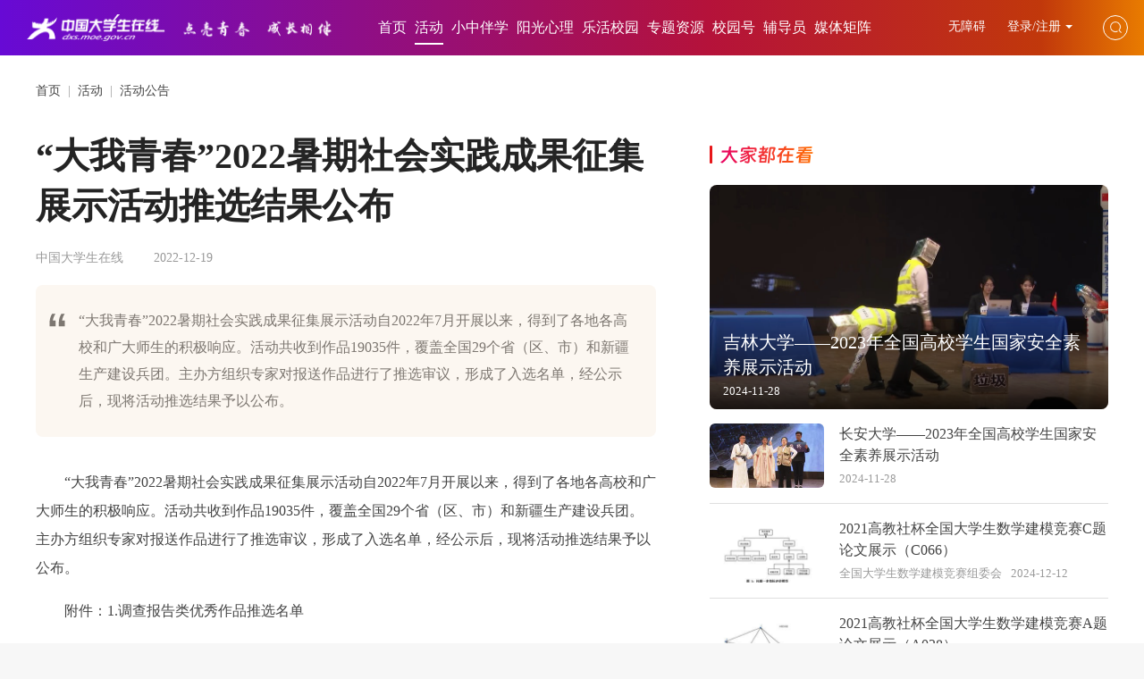

--- FILE ---
content_type: text/html; charset=utf-8
request_url: https://dxs.moe.gov.cn/zx/a/hd_hdgg/221219/1823922.shtml
body_size: 41912
content:

<!DOCTYPE html>
<html>
 
<head>
  
<meta charset="UTF-8">
<meta name="viewport" content="width=device-width,height=device-height,initial-scale=1.0,maximum-scale=1.0,user-scalable=no">
<meta content="yes" name="apple-mobile-web-app-capable">
<meta http-equiv="X-UA-Compatible" content="IE=edge,chrome=1"/>
<!-- css -->
<link rel="shortcut icon" type="image/ico" href="/zx/images/favicon.ico" />
<link rel="stylesheet" href="/zx/v3/css/v3-framework.css">
<link rel="stylesheet" href="/zx/v3/css/responsiveslides.css" />
<link rel="stylesheet" href="/zx/v3/css/font-awesome.min.css" type="text/css" />
<link rel="stylesheet" href="/zx/v3/css/bootstrap.min.css">
<link rel="stylesheet" href="/zx/css/common.css">
<link rel="stylesheet" href="/zx/css/layout.css">
<link rel="stylesheet" href="/zx/css/index.css">
<link rel="stylesheet" href="/zx/v3/css/v3-site.css?v=1.021">
<link rel="stylesheet" href="/zx/v3/css/v3-more.css">
<link rel="stylesheet" href="/zx/v3/css/v3-site-c.css?v=1.41">
<link rel="stylesheet" href="/zx/css/swiper-3.4.2.min.css">
<link rel="stylesheet" href="/zx/v3/css/v3-campus.css">
<!-- js include -->
<script>
	var frontAppContext = 'https://dxs.moe.gov.cn/front/';
    // var frontAppContext = 'http://localhost/';
	var siteID = "123";
	var siteURL = "https://dxs.moe.gov.cn/zx/";
 	var siteAlias= "";
	var isPreview = false;
  	var url = window.location.href;
  	if(url.indexOf(frontAppContext) === 0){
	    var path=url.substring(frontAppContext.length);
	    if(path.indexOf('/preview/')===0||path.indexOf('preview/')===0){
	      isPreview=true;
	      siteURL = "https://dxs.moe.gov.cn/front/preview/dxszx/";
		}
	}
</script>

         

<script src="/zx/js/jquery.min.js?v=1.0"></script>
<script src="/zx/js/base64-polyfill.js"></script>
<script src="/zx/js/jquery.pseudo.js"></script>
<script src="/zx/js/zcms_common.min.js" contextpath="https://dxs.moe.gov.cn/front/"></script>
<!-- <script src="${prefix('js/zcms_frontend.min.js')}" contextpath="${FrontAppContext}"></script> -->
<script src="/zx/js/zcms_login.js?v=1.0" contextpath="https://dxs.moe.gov.cn/front/"></script>
<script src="/zx/js/zcms_frontend.js?v=1.1" contextpath="https://dxs.moe.gov.cn/front/"></script>
<script src="/zx/v3/js/responsiveslides.js"></script>
<script src="/zx/v3/js/hammer.min.js"></script>
<script src="/zx/v3/js/bootstrap.min.js"></script>
<script src="/zx/js/index.js"></script>
<script src="/zx/v3/js/qrcode.js"></script>
<!--[if lt IE 10]><script src="${prefix('js/respond.src.js')}"></script><![endif]-->
<script type="text/javascript" src="https://cbjs.baidu.com/js/m.js"></script>
<script src="/zx/js/swiper-3.4.2.jquery.min.js"></script>
<script src="/zx/js/ofi.min.js"></script>
  <title>“大我青春”2022暑期社会实践成果征集展示活动推选结果公布 - 活动公告 - 中国大学生在线</title>
  <meta name="keywords" content="" />
  <meta name="description" content="“大我青春”2022暑期社会实践成果征集展示活动自2022年7月开展以来，得到了各地各高校和广大师生的积极响应。活动共收到作品19035件，覆盖全国29个省（区、市）和新疆生产建设兵团。主办方组织专家对报送作品进行了推选审议，形成了入选名单，经公示后，现将活动推选结果予以公布。" />
  <link type="text/css" rel="stylesheet" href="/zx/css/editormd.preview.css" />
  <link rel="stylesheet" type="text/css" href="/zx/css/rilisimplecalendar.css">
  <script type="text/javascript" src="/zx/js/rilisimplecalendar.js"></script>
  <style> 
    .detail-r-zxwra .hot {
     /* display: none;*/ 
    }
 
    .detail-r-zxwra .hot.relacontent-hot {
      display: block;
    }
  </style>
</head>

<body>
  <input type="hidden" id="detailContentTypeID" value="Article">
  <input type="hidden" id="detailContentID" value="1823922">
  <div class="wraper detail detail-new">
    <!-- 头部 -->
    <div class="head-box clearfix">
      <!-- 头部 -->
    <div class="headerbox">
      
<link rel="stylesheet" href="/zx/v3/css/new2024.css?v=1.4">
<div class="new-header d-center-flex">
  <div class="logo d-shrink"><a href="https://dxs.moe.gov.cn/zx/"><img src="/zx/images/new2024/logo.png" alt=""></a></div>
  <div class="d-grow newnav text-center">
    <div class="menu1  swiper-container1 font18">
      <ul class="clearfix header-nav headlist swiper-wrapper">
        <li class="swiper-slide fl" title="首页" id="home">
          <a href="https://dxs.moe.gov.cn/zx/">首页</a>
        </li>
        
          <li class="swiper-slide fl" id="001347">
            <a href="/zx/hd/" target="_blank">活动</a>
          </li>
        
        
          <li class="swiper-slide fl" id="000366">
            <a href="/zx/xzbx/" target="_blank">小中伴学</a>
          </li>
        
        <li class="swiper-slide fl" id="xs000329">
          <a class="needHand1" attr="https://xinli.univs.cn/" target="_blank">阳光心理</a>
        </li>
        
          <li class="swiper-slide fl" id="000335">
            <a href="/zx/lhxy/" target="_blank">乐活校园</a>
          </li>
        
        
          <li class="swiper-slide fl" id="000320">
            <a href="/zx/zt/zdhdztzy/" target="_blank">专题资源</a>
          </li>
        
        <li class="swiper-slide fl">
          <a class="needHand2" attr="https://xyh.univs.cn/" target="_blank">校园号</a>
        </li>
        
          <li class="swiper-slide fl" id="000293">
            <a href="/zx/fdy/" target="_blank">辅导员</a>
          </li>
        
        
          <li class="swiper-slide fl" id="000383">
            <a href="/zx/mtjz/" target="_blank">媒体矩阵</a>
          </li>
        
      </ul>
    </div>
  </div>
  <div class="d-shrink other">
    <span class="fdy-tgbtn p-r-md hidden-xs hidden-sm"> <a target='_self' href="javascript:void(0);"
        id="btn-accessbility">无障碍 </a></span>
    <span class="member-span-logined hide" style="margin-left:0px;">
      <a class="username" style="display: none;">
        <img class="member-logofile1" />
      </a>
      <a href="javascript:void(0)" data-toggle="dropdown" aria-haspopup="true" aria-expanded="false" class="bold ellipsis name m-r-sm">我的<span class="caret"></span></a>
      <ul class="dropdown-menu" aria-labelledby="dLabel">
        <li><a href="https://dxs.moe.gov.cn/front/front/sso/zmtLogin" class="">校园号</a></li>
        <li><a class="username">投稿</a></li>
      </ul>
    </span>
    <span class="member-span-logined hide quit"><a href="javascript:void(0)" class="member-logout-new">退出</a></span>
    <span class="login member-span-login hide dropdown">
      <a href="javascript:void(0)" data-toggle="dropdown" aria-haspopup="true" aria-expanded="false" class="">登录/注册<span
          class="caret"></span></a>
      <ul class="dropdown-menu" aria-labelledby="dLabel">
        <li><a href="https://dxs.moe.gov.cn/front/front/sso/zmtLogin" class="">校园号登录</a></li>
        <li><a href="javascript:void(0)" class="member-login-new">投稿</a></li>
      </ul>
    </span>
    <span class="searchbtn text-center"><img src="/zx/images/psychology-img/search.png" alt=""></span>
  </div>
  <div class="search-blocki search-block" style="display: none;">
    <span class="input">
      <input type="text" class="search-query fl" id="searchInput" placeholder="请输入搜索内容" autocomplete="off">
      <a href="javascript:void(0)" onclick="doSearch()" class="search-submit fr"></a>
      <ul class='searchlist hide'></ul>
    </span>
    <img class="hide-srach menu_a" src="/zx/images/new2024/close.png" alt="">
  </div>
  <div class="d-shrink">
    <div class="burger hidden-lg">
      <div class="x"></div>
      <div class="y" style="display: block"></div>
      <div class="z"></div>
    </div>
  </div>
</div>
<!-- <div class="totop"></div> -->
<!-- 2022年4月21日17:54:13 修改登录流程 -->
<script>
  $('.searchbtn').click(function () {
    $('.search-block').css('display', 'flex')
  })
   $('.member-login-new').click(function () {
     window.location.href = window.frontAppContext + "front/sso/login?type=dxs&referer=https://dxs.moe.gov.cn/zx/member/index.shtml"
   })

   $(".needHand2").click(function(){
    if(Cookie.get("_ZMemberName")){
      var url = "https://xyh.univs.cn/front/front/sso/login?type=xyh&referer=" + $(this).attr("attr")
      window.location.href=url;
      return false;
    }else{
      window.location.href=$(this).attr("attr");
      return false;
    }
  })

  $(".needHand1").click(function(){
    if(Cookie.get("_ZMemberName")){
      var url = "https://xinli.univs.cn/front/front/sso/login?type=xl&referer=" + $(this).attr("attr")
      window.location.href=url;
      return false;
    }else{
      window.location.href=$(this).attr("attr");
      return false;
    }
  })

  // 退出登录
  $('.member-logout-new').click(function (e) {
    e.preventDefault();
    var $this = $(this);
    $this.addClass('status-doing');

    let url = ''
    if (location.href.indexOf('/member/') > 0) {
      url = window.siteURL;
    } else {
      url = location.href;
    }
    $.ajax({
      url: window.frontAppContext + 'front/sso/logout?type=dxs&redirect_uri=' + url,
      type: 'POST',
      success: function(data) {
        Cookie.remove('ZVING_MEMBER_LOGIN_ID');
        Cookie.remove('_ZMemberName', '/');
        Cookie.remove('_ZMemberStand', '/');
        Cookie.remove('Authorization', '/');
        Member.isLogined = false;
        window.location.href = data.data;
      }
    });
  });
  $(".burger").click(function (event) {
    $(this).toggleClass("openmenu")
    $(".y").toggleClass("hide")
    $(".x").toggleClass("collapse rotate30 rotate45")
    $(".z").toggleClass("collapse rotate150 rotate135")
    $(".newnav").toggleClass("fixmenu")
  })
</script>

<!-- <script type="text/javascript" src="/zx/js/AuthingSSO.umd.min.js"></script> -->
<!-- 
   /**
    * 
    * let auth = new AuthingSSO({
        appId: '6264a55fbe836f4645f84140',
        appDomain: 'xls.authing.cn',
        baseUrl: 'https://core.u2.hep.com.cn',
        redirectUrl: 'http://localhost/zcms/front/sso/callback',
        // host: {
        //   user: 'https://users.u2.hep.com.cn/graphql',
        //   oauth: 'https://oauth.u2.hep.com.cn/graphql',
        // }
      });
    * / -->

<script>
  $('.menu1 ul>li').mouseover(function () {
    $(this).find('div').show()
  }).mouseout(function () {
    $(this).find('div').hide()
  })


  $('.hide-srach').click(function () {
    $('.search-block').hide()
    $('.menu_b').show()
  })

  // 轮播图
  // $(document).ready(function () {
  //   autoheight();
  //   function autoheight() {
  //     var width = $(window).width();
  //     // if (width < 768) {
  //       var mySwiper1 = new Swiper('.swiper-container1', {
  //         spaceBetween: 40,
  //         slidesPerView: 'auto',
  //         freeMode: true,
  //         breakpoints: {
  //           1700: {
  //             spaceBetween: 30,
  //           },
  //           1440: {
  //             spaceBetween: 20,
  //           },
  //           768: {
  //             spaceBetween: 12,
  //           },
  //           640: {
  //             spaceBetween: 10,
  //           },
  //           375: {
  //             spaceBetween: 4,
  //           },
  //           320: {
  //             spaceBetween: 2,
  //           }
  //         }
  //       });
  //     // }
  //   }
  //   $(window).resize(function () {
  //     autoheight();
  //   })

  // })
  $(".search-btni").click(function () {
    if ($(this).hasClass("search-cancle")) {
      $(".search-blocki").hide();
      $(".search-btni").removeClass("search-cancle");
    } else {
      $(".search-blocki").show();
      $(".search-btni").addClass("search-cancle");
    }
  })

  $(".close-btn").click(function () {
    $(".header-xf").hide()
  })
  $('.totop').click(function () {
    $('body,html').animate({
      scrollTop: 0
    }, 500);
  })
  var height = $(window).height();
  var scrollHandler = function (evt) {
    var top = Math.max(document.documentElement.scrollTop, document.body.scrollTop)
    if (top > height) {
      $(".totop").fadeIn(500);
      $('.new-index .headerbox').addClass('fixedbg')
    } else {
      $(".totop").fadeOut(500);
      $('.new-index .headerbox').removeClass('fixedbg')
    }
  }
  $(document.body).on('scroll', scrollHandler);
  $(window).on('scroll', scrollHandler);
</script>
    </div>
    <div style="height:62px"></div>
    <!-- /头部 -->
    </div>
    <!-- /头部 -->
    <!-- 广告
    <div class="container detail-advwra">
      <div class="advbox hidden-xs">
        <cms:adv code="sytbgg"></cms:adv>
      </div>
      <div class="advbox visible-xs">
        <cms:adv code="sytbgg1"></cms:adv>
      </div>
    </div>  -->
    <!-- 广告-end -->
    <!-- 内容 -->
    <div class="container detail-main clearfix">
      <div class="detail-main-l">
        <div class="detail-position">
          
          
          
            <a href='/zx/'>首页</a>&nbsp;&nbsp;|&nbsp;&nbsp;<a href='/zx/hd/'>活动</a>&nbsp;&nbsp;|&nbsp;&nbsp;<a href='/zx/hd/hdgg/'>活动公告</a>
          
         
        </div>
        <div class="detail-tit">
          “大我青春”2022暑期社会实践成果征集展示活动推选结果公布
        </div>
        <div class="detail-lywra clearfix">
          <div class="detail-ly-l">
            
            <span class="detail-ly">中国大学生在线</span>
            <span
              class="detail-date">2022-12-19</span>
          </div>
          <!-- <div class="detail-ly-r">字号:<span class="font-small">A</span><span class="font-center cur">A</span><span
              class="font-big">A</span></div> -->
        </div>
        <div class="detail-info">
          “大我青春”2022暑期社会实践成果征集展示活动自2022年7月开展以来，得到了各地各高校和广大师生的积极响应。活动共收到作品19035件，覆盖全国29个省（区、市）和新疆生产建设兵团。主办方组织专家对报送作品进行了推选审议，形成了入选名单，经公示后，现将活动推选结果予以公布。
        </div>
        <div class="detail-content con-font-center">
          <p style="text-indent: 2em">“大我青春”2022暑期社会实践成果征集展示活动自2022年7月开展以来，得到了各地各高校和广大师生的积极响应。活动共收到作品19035件，覆盖全国29个省（区、市）和新疆生产建设兵团。主办方组织专家对报送作品进行了推选审议，形成了入选名单，经公示后，现将活动推选结果予以公布。</p><p style="text-indent: 2em">附件：1.调查报告类优秀作品推选名单</p><p style="text-indent: 2em">&nbsp; &nbsp; &nbsp; &nbsp; 2.实践风采类优秀作品推选名单</p><p style="text-indent: 2em">&nbsp; &nbsp; &nbsp; &nbsp; 3.理论宣讲类优秀作品推选名单</p><p style="text-indent: 2em">&nbsp; &nbsp; &nbsp; &nbsp; 4.工作案例类优秀作品推选名单</p><p style="text-indent: 2em;text-align: right">中国大学生在线</p><p style="text-indent: 2em;text-align: right">2022年12月19日</p><p style="text-indent: 2em"><br/></p><p><span style="font-size: 21px;font-family: 方正小标宋简体;letter-spacing: 0px">附件1：</span></p><p class="MsoListParagraph" style="margin-top: auto;margin-bottom: auto;text-align: center"><span style="font-size: 21px;font-family: 方正小标宋简体;letter-spacing: 0px">调查报告类优秀作品推选名单</span></p><table width=""><tbody><tr style="height: 25px" class="firstRow"><td width="67" valign="top" style="padding: 0px 7px;border-color: windowtext"><p style="text-align: center"><strong><span style="font-size: 19px;font-family: 黑体">序号</span></strong></p></td><td width="444" valign="top" style="padding: 0px 7px;border-top-color: windowtext;border-right-color: windowtext;border-bottom-color: windowtext;border-left: none"><p style="text-align: center"><strong><span style="font-size: 19px;font-family: 黑体">作品标题</span></strong></p></td><td width="123" valign="top" style="padding: 0px 7px;border-top-color: windowtext;border-right-color: windowtext;border-bottom-color: windowtext;border-left: none"><p style="text-align: center"><strong><span style="font-size: 19px;font-family: 黑体">学校</span></strong></p></td></tr><tr style="height: 34px"><td width="67" style="padding: 0px 7px;border-top: none;border-right-color: windowtext;border-bottom-color: windowtext;border-left-color: windowtext"><p style="text-align: center"><span style="font-family: 仿宋">1</span></p></td><td width="444" style="padding: 0px 7px;border-top: none;border-right-color: windowtext;border-bottom-color: windowtext;border-left: none"><p><span style="font-family: 仿宋">花卉助农，产业兴邦——清华大学“清溪”实践支队暑期调研纪实</span></p></td><td width="123" style="padding: 0px 7px;border-top: none;border-right-color: windowtext;border-bottom-color: windowtext;border-left: none"><p style="text-align: center"><span style="font-family: 仿宋">清华大学</span></p></td></tr><tr style="height: 34px"><td width="67" style="padding: 0px 7px;border-top: none;border-right-color: windowtext;border-bottom-color: windowtext;border-left-color: windowtext"><p style="text-align: center"><span style="font-family: 仿宋">2</span></p></td><td width="444" style="padding: 0px 7px;border-top: none;border-right-color: windowtext;border-bottom-color: windowtext;border-left: none"><p><span style="font-family: 仿宋">以“微协商”机制助推构建基层社会治理新格局</span></p></td><td width="123" style="padding: 0px 7px;border-top: none;border-right-color: windowtext;border-bottom-color: windowtext;border-left: none"><p style="text-align: center"><span style="font-family: 仿宋">北京师范大学</span></p></td></tr><tr style="height: 34px"><td width="67" style="padding: 0px 7px;border-top: none;border-right-color: windowtext;border-bottom-color: windowtext;border-left-color: windowtext"><p style="text-align: center"><span style="font-family: 仿宋">3</span></p></td><td width="444" style="padding: 0px 7px;border-top: none;border-right-color: windowtext;border-bottom-color: windowtext;border-left: none"><p><span style="font-family: 仿宋">北京冬奥遗产转化行动——BNU暑期实践调查报告一览</span></p></td><td width="123" style="padding: 0px 7px;border-top: none;border-right-color: windowtext;border-bottom-color: windowtext;border-left: none"><p style="text-align: center"><span style="font-family: 仿宋">北京师范大学</span></p></td></tr><tr style="height: 34px"><td width="67" style="padding: 0px 7px;border-top: none;border-right-color: windowtext;border-bottom-color: windowtext;border-left-color: windowtext"><p style="text-align: center"><span style="font-family: 仿宋">4</span></p></td><td width="444" style="padding: 0px 7px;border-top: none;border-right-color: windowtext;border-bottom-color: windowtext;border-left: none"><p><span style="font-family: 仿宋">名人故居类红色教育基地的发展现状和红色教育实践的创新路径探究</span></p></td><td width="123" style="padding: 0px 7px;border-top: none;border-right-color: windowtext;border-bottom-color: windowtext;border-left: none"><p style="text-align: center"><span style="font-family: 仿宋">中国农业大学</span></p></td></tr><tr style="height: 34px"><td width="67" style="padding: 0px 7px;border-top: none;border-right-color: windowtext;border-bottom-color: windowtext;border-left-color: windowtext"><p style="text-align: center"><span style="font-family: 仿宋">5</span></p></td><td width="444" style="padding: 0px 7px;border-top: none;border-right-color: windowtext;border-bottom-color: windowtext;border-left: none"><p><span style="font-family: 仿宋">习近平总书记领航农业农村高质量发展——基于13封涉农回信的调研</span></p></td><td width="123" style="padding: 0px 7px;border-top: none;border-right-color: windowtext;border-bottom-color: windowtext;border-left: none"><p style="text-align: center"><span style="font-family: 仿宋">北京科技大学</span></p></td></tr><tr style="height: 34px"><td width="67" style="padding: 0px 7px;border-top: none;border-right-color: windowtext;border-bottom-color: windowtext;border-left-color: windowtext"><p style="text-align: center"><span style="font-family: 仿宋">6</span></p></td><td width="444" style="padding: 0px 7px;border-top: none;border-right-color: windowtext;border-bottom-color: windowtext;border-left: none"><p><span style="font-family: 仿宋">发达省份县城教育面临的困境和瓶颈——以福建省泉州市为例</span></p></td><td width="123" style="padding: 0px 7px;border-top: none;border-right-color: windowtext;border-bottom-color: windowtext;border-left: none"><p style="text-align: center"><span style="font-family: 仿宋">北京科技大学</span></p></td></tr><tr style="height: 34px"><td width="67" style="padding: 0px 7px;border-top: none;border-right-color: windowtext;border-bottom-color: windowtext;border-left-color: windowtext"><p style="text-align: center"><span style="font-family: 仿宋">7</span></p></td><td width="444" style="padding: 0px 7px;border-top: none;border-right-color: windowtext;border-bottom-color: windowtext;border-left: none"><p><span style="font-family: 仿宋">黑龙江省五大连池市沾河林业局青少年   健康成长环境调研报告</span></p></td><td width="123" style="padding: 0px 7px;border-top: none;border-right-color: windowtext;border-bottom-color: windowtext;border-left: none"><p style="text-align: center"><span style="font-family: 仿宋">中国石油大学（北京）</span></p></td></tr><tr style="height: 34px"><td width="67" style="padding: 0px 7px;border-top: none;border-right-color: windowtext;border-bottom-color: windowtext;border-left-color: windowtext"><p style="text-align: center"><span style="font-family: 仿宋">8</span></p></td><td width="444" style="padding: 0px 7px;border-top: none;border-right-color: windowtext;border-bottom-color: windowtext;border-left: none"><p><span style="font-family: 仿宋">北京建筑大学理学院2022年赴北京门头沟斋堂镇马栏村社会实践</span></p></td><td width="123" style="padding: 0px 7px;border-top: none;border-right-color: windowtext;border-bottom-color: windowtext;border-left: none"><p style="text-align: center"><span style="font-family: 仿宋">北京建筑大学</span></p></td></tr><tr style="height: 34px"><td width="67" style="padding: 0px 7px;border-top: none;border-right-color: windowtext;border-bottom-color: windowtext;border-left-color: windowtext"><p style="text-align: center"><span style="font-family: 仿宋">9</span></p></td><td width="444" style="padding: 0px 7px;border-top: none;border-right-color: windowtext;border-bottom-color: windowtext;border-left: none"><p><span style="font-family: 仿宋">乡村振兴背景下农业生产废弃物处理与利用的调查研究</span></p></td><td width="123" style="padding: 0px 7px;border-top: none;border-right-color: windowtext;border-bottom-color: windowtext;border-left: none"><p style="text-align: center"><span style="font-family: 仿宋">北京农学院</span></p></td></tr><tr style="height: 34px"><td width="67" style="padding: 0px 7px;border-top: none;border-right-color: windowtext;border-bottom-color: windowtext;border-left-color: windowtext"><p style="text-align: center"><span style="font-family: 仿宋">10</span></p></td><td width="444" style="padding: 0px 7px;border-top: none;border-right-color: windowtext;border-bottom-color: windowtext;border-left: none"><p><span style="font-family: 仿宋">内蒙古自治区民族团结与发展成果调研——以“呼包鄂”三地为例</span></p></td><td width="123" style="padding: 0px 7px;border-top: none;border-right-color: windowtext;border-bottom-color: windowtext;border-left: none"><p style="text-align: center"><span style="font-family: 仿宋">中国音乐学院</span></p></td></tr><tr style="height: 34px"><td width="67" style="padding: 0px 7px;border-top: none;border-right-color: windowtext;border-bottom-color: windowtext;border-left-color: windowtext"><p style="text-align: center"><span style="font-family: 仿宋">11</span></p></td><td width="444" style="padding: 0px 7px;border-top: none;border-right-color: windowtext;border-bottom-color: windowtext;border-left: none"><p><span style="font-family: 仿宋">乡村振兴下西部地区乡村基层党建意义探索   —以甘肃省庄浪县为例</span></p></td><td width="123" style="padding: 0px 7px;border-top: none;border-right-color: windowtext;border-bottom-color: windowtext;border-left: none"><p style="text-align: center"><span style="font-family: 仿宋">南开大学</span></p></td></tr><tr style="height: 34px"><td width="67" style="padding: 0px 7px;border-top: none;border-right-color: windowtext;border-bottom-color: windowtext;border-left-color: windowtext"><p style="text-align: center"><span style="font-family: 仿宋">12</span></p></td><td width="444" style="padding: 0px 7px;border-top: none;border-right-color: windowtext;border-bottom-color: windowtext;border-left: none"><p><span style="font-family: 仿宋">天商学子三下乡：河南省禹州市方山镇红色资源开发调查报告</span></p></td><td width="123" style="padding: 0px 7px;border-top: none;border-right-color: windowtext;border-bottom-color: windowtext;border-left: none"><p style="text-align: center"><span style="font-family: 仿宋">天津商业大学</span></p></td></tr><tr style="height: 34px"><td width="67" style="padding: 0px 7px;border-top: none;border-right-color: windowtext;border-bottom-color: windowtext;border-left-color: windowtext"><p style="text-align: center"><span style="font-family: 仿宋">13</span></p></td><td width="444" style="padding: 0px 7px;border-top: none;border-right-color: windowtext;border-bottom-color: windowtext;border-left: none"><p><span style="font-family: 仿宋">赛后场馆综合再利用方法调查研究</span></p></td><td width="123" style="padding: 0px 7px;border-top: none;border-right-color: windowtext;border-bottom-color: windowtext;border-left: none"><p style="text-align: center"><span style="font-family: 仿宋">河北大学</span></p></td></tr><tr style="height: 34px"><td width="67" style="padding: 0px 7px;border-top: none;border-right-color: windowtext;border-bottom-color: windowtext;border-left-color: windowtext"><p style="text-align: center"><span style="font-family: 仿宋">14</span></p></td><td width="444" style="padding: 0px 7px;border-top: none;border-right-color: windowtext;border-bottom-color: windowtext;border-left: none"><p><span style="font-family: 仿宋">中国人民警察大学|“红色资源+”赋能乡村振兴</span></p></td><td width="123" style="padding: 0px 7px;border-top: none;border-right-color: windowtext;border-bottom-color: windowtext;border-left: none"><p style="text-align: center"><span style="font-family: 仿宋">中国人民警察大学</span></p></td></tr><tr style="height: 34px"><td width="67" style="padding: 0px 7px;border-top: none;border-right-color: windowtext;border-bottom-color: windowtext;border-left-color: windowtext"><p style="text-align: center"><span style="font-family: 仿宋">15</span></p></td><td width="444" style="padding: 0px 7px;border-top: none;border-right-color: windowtext;border-bottom-color: windowtext;border-left: none"><p><span style="font-family: 仿宋">以青春执笔，绘连樟华章</span></p></td><td width="123" style="padding: 0px 7px;border-top: none;border-right-color: windowtext;border-bottom-color: windowtext;border-left: none"><p style="text-align: center"><span style="font-family: 仿宋">中国人民警察大学</span></p></td></tr><tr style="height: 34px"><td width="67" style="padding: 0px 7px;border-top: none;border-right-color: windowtext;border-bottom-color: windowtext;border-left-color: windowtext"><p style="text-align: center"><span style="font-family: 仿宋">16</span></p></td><td width="444" style="padding: 0px 7px;border-top: none;border-right-color: windowtext;border-bottom-color: windowtext;border-left: none"><p><span style="font-family: 仿宋">河北环境工程学院美育艺行实践团志愿精神调研报告</span></p></td><td width="123" style="padding: 0px 7px;border-top: none;border-right-color: windowtext;border-bottom-color: windowtext;border-left: none"><p style="text-align: center"><span style="font-family: 仿宋">河北环境工程学院</span></p></td></tr><tr style="height: 34px"><td width="67" style="padding: 0px 7px;border-top: none;border-right-color: windowtext;border-bottom-color: windowtext;border-left-color: windowtext"><p style="text-align: center"><span style="font-family: 仿宋">17</span></p></td><td width="444" style="padding: 0px 7px;border-top: none;border-right-color: windowtext;border-bottom-color: windowtext;border-left: none"><p><span style="font-family: 仿宋">山大学子三下乡|开在火山大地的绚烂之花</span></p></td><td width="123" style="padding: 0px 7px;border-top: none;border-right-color: windowtext;border-bottom-color: windowtext;border-left: none"><p style="text-align: center"><span style="font-family: 仿宋">山西大学</span></p></td></tr><tr style="height: 34px"><td width="67" style="padding: 0px 7px;border-top: none;border-right-color: windowtext;border-bottom-color: windowtext;border-left-color: windowtext"><p style="text-align: center"><span style="font-family: 仿宋">18</span></p></td><td width="444" style="padding: 0px 7px;border-top: none;border-right-color: windowtext;border-bottom-color: windowtext;border-left: none"><p><span style="font-family: 仿宋">山西农村老龄人口幸福度调查报告</span></p></td><td width="123" style="padding: 0px 7px;border-top: none;border-right-color: windowtext;border-bottom-color: windowtext;border-left: none"><p style="text-align: center"><span style="font-family: 仿宋">山西师范大学</span></p></td></tr><tr style="height: 34px"><td width="67" style="padding: 0px 7px;border-top: none;border-right-color: windowtext;border-bottom-color: windowtext;border-left-color: windowtext"><p style="text-align: center"><span style="font-family: 仿宋">19</span></p></td><td width="444" style="padding: 0px 7px;border-top: none;border-right-color: windowtext;border-bottom-color: windowtext;border-left: none"><p><span style="font-family: 仿宋">聚焦精准扶贫，服务乡村振兴</span></p></td><td width="123" style="padding: 0px 7px;border-top: none;border-right-color: windowtext;border-bottom-color: windowtext;border-left: none"><p style="text-align: center"><span style="font-family: 仿宋">山西晋中理工学院</span></p></td></tr><tr style="height: 34px"><td width="67" style="padding: 0px 7px;border-top: none;border-right-color: windowtext;border-bottom-color: windowtext;border-left-color: windowtext"><p style="text-align: center"><span style="font-family: 仿宋">20</span></p></td><td width="444" style="padding: 0px 7px;border-top: none;border-right-color: windowtext;border-bottom-color: windowtext;border-left: none"><p><span style="font-family: 仿宋">深入推进民族团结进步创建先进社区调查实践报告</span></p></td><td width="123" style="padding: 0px 7px;border-top: none;border-right-color: windowtext;border-bottom-color: windowtext;border-left: none"><p style="text-align: center"><span style="font-family: 仿宋">呼伦贝尔学院</span></p></td></tr><tr style="height: 34px"><td width="67" style="padding: 0px 7px;border-top: none;border-right-color: windowtext;border-bottom-color: windowtext;border-left-color: windowtext"><p style="text-align: center"><span style="font-family: 仿宋">21</span></p></td><td width="444" style="padding: 0px 7px;border-top: none;border-right-color: windowtext;border-bottom-color: windowtext;border-left: none"><p><span style="font-family: 仿宋">我眼中这十年|我国五位一体十年发展于地方体现的调研</span></p></td><td width="123" style="padding: 0px 7px;border-top: none;border-right-color: windowtext;border-bottom-color: windowtext;border-left: none"><p style="text-align: center"><span style="font-family: 仿宋">大连理工大学</span></p></td></tr><tr style="height: 34px"><td width="67" style="padding: 0px 7px;border-top: none;border-right-color: windowtext;border-bottom-color: windowtext;border-left-color: windowtext"><p style="text-align: center"><span style="font-family: 仿宋">22</span></p></td><td width="444" style="padding: 0px 7px;border-top: none;border-right-color: windowtext;border-bottom-color: windowtext;border-left: none"><p><span style="font-family: 仿宋">东大学子三下乡：传承非遗文化 寻迹淮阳“陵狗”</span></p></td><td width="123" style="padding: 0px 7px;border-top: none;border-right-color: windowtext;border-bottom-color: windowtext;border-left: none"><p style="text-align: center"><span style="font-family: 仿宋">东北大学</span></p></td></tr><tr style="height: 34px"><td width="67" style="padding: 0px 7px;border-top: none;border-right-color: windowtext;border-bottom-color: windowtext;border-left-color: windowtext"><p style="text-align: center"><span style="font-family: 仿宋">23</span></p></td><td width="444" style="padding: 0px 7px;border-top: none;border-right-color: windowtext;border-bottom-color: windowtext;border-left: none"><p><span style="font-family: 仿宋">从心出发，走进夏乡之源——社会实践调研报告</span></p></td><td width="123" style="padding: 0px 7px;border-top: none;border-right-color: windowtext;border-bottom-color: windowtext;border-left: none"><p style="text-align: center"><span style="font-family: 仿宋">辽宁大学</span></p></td></tr><tr style="height: 34px"><td width="67" style="padding: 0px 7px;border-top: none;border-right-color: windowtext;border-bottom-color: windowtext;border-left-color: windowtext"><p style="text-align: center"><span style="font-family: 仿宋">24</span></p></td><td width="444" style="padding: 0px 7px;border-top: none;border-right-color: windowtext;border-bottom-color: windowtext;border-left: none"><p><span style="font-family: 仿宋">基于深度访谈的基层社会治理研究 ——以某区为例</span></p></td><td width="123" style="padding: 0px 7px;border-top: none;border-right-color: windowtext;border-bottom-color: windowtext;border-left: none"><p style="text-align: center"><span style="font-family: 仿宋">辽宁工程技术大学</span></p></td></tr><tr style="height: 34px"><td width="67" style="padding: 0px 7px;border-top: none;border-right-color: windowtext;border-bottom-color: windowtext;border-left-color: windowtext"><p style="text-align: center"><span style="font-family: 仿宋">25</span></p></td><td width="444" style="padding: 0px 7px;border-top: none;border-right-color: windowtext;border-bottom-color: windowtext;border-left: none"><p><span style="font-family: 仿宋">关于辽宁地区人们对于口腔正畸认知及治疗体验的调查研究</span></p></td><td width="123" style="padding: 0px 7px;border-top: none;border-right-color: windowtext;border-bottom-color: windowtext;border-left: none"><p style="text-align: center"><span style="font-family: 仿宋">锦州医科大学</span></p></td></tr><tr style="height: 34px"><td width="67" style="padding: 0px 7px;border-top: none;border-right-color: windowtext;border-bottom-color: windowtext;border-left-color: windowtext"><p style="text-align: center"><span style="font-family: 仿宋">26</span></p></td><td width="444" style="padding: 0px 7px;border-top: none;border-right-color: windowtext;border-bottom-color: windowtext;border-left: none"><p><span style="font-family: 仿宋">关于河北承德党史学习教育的调查报告</span></p></td><td width="123" style="padding: 0px 7px;border-top: none;border-right-color: windowtext;border-bottom-color: windowtext;border-left: none"><p style="text-align: center"><span style="font-family: 仿宋">辽宁师范大学</span></p></td></tr><tr style="height: 34px"><td width="67" style="padding: 0px 7px;border-top: none;border-right-color: windowtext;border-bottom-color: windowtext;border-left-color: windowtext"><p style="text-align: center"><span style="font-family: 仿宋">27</span></p></td><td width="444" style="padding: 0px 7px;border-top: none;border-right-color: windowtext;border-bottom-color: windowtext;border-left: none"><p><span style="font-family: 仿宋">关于探索火洲振兴的调查报告</span></p></td><td width="123" style="padding: 0px 7px;border-top: none;border-right-color: windowtext;border-bottom-color: windowtext;border-left: none"><p style="text-align: center"><span style="font-family: 仿宋">渤海大学</span></p></td></tr><tr style="height: 34px"><td width="67" style="padding: 0px 7px;border-top: none;border-right-color: windowtext;border-bottom-color: windowtext;border-left-color: windowtext"><p style="text-align: center"><span style="font-family: 仿宋">28</span></p></td><td width="444" style="padding: 0px 7px;border-top: none;border-right-color: windowtext;border-bottom-color: windowtext;border-left: none"><p><span style="font-family: 仿宋">打造宜居宜业城市，建设和谐乡村</span></p></td><td width="123" style="padding: 0px 7px;border-top: none;border-right-color: windowtext;border-bottom-color: windowtext;border-left: none"><p style="text-align: center"><span style="font-family: 仿宋">辽宁对外经贸学院</span></p></td></tr><tr style="height: 34px"><td width="67" style="padding: 0px 7px;border-top: none;border-right-color: windowtext;border-bottom-color: windowtext;border-left-color: windowtext"><p style="text-align: center"><span style="font-family: 仿宋">29</span></p></td><td width="444" style="padding: 0px 7px;border-top: none;border-right-color: windowtext;border-bottom-color: windowtext;border-left: none"><p><span style="font-family: 仿宋">关于浙江省疫情防控措施的调研报告</span></p></td><td width="123" style="padding: 0px 7px;border-top: none;border-right-color: windowtext;border-bottom-color: windowtext;border-left: none"><p style="text-align: center"><span style="font-family: 仿宋">东北师范大学</span></p></td></tr><tr style="height: 34px"><td width="67" style="padding: 0px 7px;border-top: none;border-right-color: windowtext;border-bottom-color: windowtext;border-left-color: windowtext"><p style="text-align: center"><span style="font-family: 仿宋">30</span></p></td><td width="444" style="padding: 0px 7px;border-top: none;border-right-color: windowtext;border-bottom-color: windowtext;border-left: none"><p><span style="font-family: 仿宋">东电三下乡：追寻革命印记，传承红色基因党史学习教育团调研报告</span></p></td><td width="123" style="padding: 0px 7px;border-top: none;border-right-color: windowtext;border-bottom-color: windowtext;border-left: none"><p style="text-align: center"><span style="font-family: 仿宋">东北电力大学</span></p></td></tr><tr style="height: 34px"><td width="67" style="padding: 0px 7px;border-top: none;border-right-color: windowtext;border-bottom-color: windowtext;border-left-color: windowtext"><p style="text-align: center"><span style="font-family: 仿宋">31</span></p></td><td width="444" style="padding: 0px 7px;border-top: none;border-right-color: windowtext;border-bottom-color: windowtext;border-left: none"><p><span style="font-family: 仿宋">聚焦聚力，助力决战决胜<span class="ydsh-orange">脱贫攻坚</span>&nbsp;—以韶关乳源瑶族自治县为例</span></p></td><td width="123" style="padding: 0px 7px;border-top: none;border-right-color: windowtext;border-bottom-color: windowtext;border-left: none"><p style="text-align: center"><span style="font-family: 仿宋">长春工业大学</span></p></td></tr><tr style="height: 34px"><td width="67" style="padding: 0px 7px;border-top: none;border-right-color: windowtext;border-bottom-color: windowtext;border-left-color: windowtext"><p style="text-align: center"><span style="font-family: 仿宋">32</span></p></td><td width="444" style="padding: 0px 7px;border-top: none;border-right-color: windowtext;border-bottom-color: windowtext;border-left: none"><p><span style="font-family: 仿宋">红色精传承在基层实践传播的现实问题研究</span></p></td><td width="123" style="padding: 0px 7px;border-top: none;border-right-color: windowtext;border-bottom-color: windowtext;border-left: none"><p style="text-align: center"><span style="font-family: 仿宋">长春中医药大学</span></p></td></tr><tr style="height: 34px"><td width="67" style="padding: 0px 7px;border-top: none;border-right-color: windowtext;border-bottom-color: windowtext;border-left-color: windowtext"><p style="text-align: center"><span style="font-family: 仿宋">33</span></p></td><td width="444" style="padding: 0px 7px;border-top: none;border-right-color: windowtext;border-bottom-color: windowtext;border-left: none"><p><span style="font-family: 仿宋">哈工程三下乡|聚焦北疆振兴启航新征程，凝聚青春力量赋能新篇章</span></p></td><td width="123" style="padding: 0px 7px;border-top: none;border-right-color: windowtext;border-bottom-color: windowtext;border-left: none"><p style="text-align: center"><span style="font-family: 仿宋">哈尔滨工程大学</span></p></td></tr><tr style="height: 34px"><td width="67" style="padding: 0px 7px;border-top: none;border-right-color: windowtext;border-bottom-color: windowtext;border-left-color: windowtext"><p style="text-align: center"><span style="font-family: 仿宋">34</span></p></td><td width="444" style="padding: 0px 7px;border-top: none;border-right-color: windowtext;border-bottom-color: windowtext;border-left: none"><p><span style="font-family: 仿宋">哈尔滨理工大学：关于东北抗联精神传承与发扬的调查研究</span></p></td><td width="123" style="padding: 0px 7px;border-top: none;border-right-color: windowtext;border-bottom-color: windowtext;border-left: none"><p style="text-align: center"><span style="font-family: 仿宋">哈尔滨理工大学</span></p></td></tr><tr style="height: 34px"><td width="67" style="padding: 0px 7px;border-top: none;border-right-color: windowtext;border-bottom-color: windowtext;border-left-color: windowtext"><p style="text-align: center"><span style="font-family: 仿宋">35</span></p></td><td width="444" style="padding: 0px 7px;border-top: none;border-right-color: windowtext;border-bottom-color: windowtext;border-left: none"><p><span style="font-family: 仿宋">“哈尔滨的鎏金岁月”社会实践报告</span></p></td><td width="123" style="padding: 0px 7px;border-top: none;border-right-color: windowtext;border-bottom-color: windowtext;border-left: none"><p style="text-align: center"><span style="font-family: 仿宋">东北石油大学</span></p></td></tr><tr style="height: 34px"><td width="67" style="padding: 0px 7px;border-top: none;border-right-color: windowtext;border-bottom-color: windowtext;border-left-color: windowtext"><p style="text-align: center"><span style="font-family: 仿宋">36</span></p></td><td width="444" style="padding: 0px 7px;border-top: none;border-right-color: windowtext;border-bottom-color: windowtext;border-left: none"><p><span style="font-family: 仿宋">“去留难定”：随迁子女的教育困境与出路</span></p></td><td width="123" style="padding: 0px 7px;border-top: none;border-right-color: windowtext;border-bottom-color: windowtext;border-left: none"><p style="text-align: center"><span style="font-family: 仿宋">华东理工大学</span></p></td></tr><tr style="height: 34px"><td width="67" style="padding: 0px 7px;border-top: none;border-right-color: windowtext;border-bottom-color: windowtext;border-left-color: windowtext"><p style="text-align: center"><span style="font-family: 仿宋">37</span></p></td><td width="444" style="padding: 0px 7px;border-top: none;border-right-color: windowtext;border-bottom-color: windowtext;border-left: none"><p><span style="font-family: 仿宋">跟随总书记的脚步——新疆棉花产业发展现状调研报告</span></p></td><td width="123" style="padding: 0px 7px;border-top: none;border-right-color: windowtext;border-bottom-color: windowtext;border-left: none"><p style="text-align: center"><span style="font-family: 仿宋">东南大学</span></p></td></tr><tr style="height: 34px"><td width="67" style="padding: 0px 7px;border-top: none;border-right-color: windowtext;border-bottom-color: windowtext;border-left-color: windowtext"><p style="text-align: center"><span style="font-family: 仿宋">38</span></p></td><td width="444" style="padding: 0px 7px;border-top: none;border-right-color: windowtext;border-bottom-color: windowtext;border-left: none"><p><span style="font-family: 仿宋">东大学子三下乡：变废为宝促发展，脱贫村庄展新颜</span></p></td><td width="123" style="padding: 0px 7px;border-top: none;border-right-color: windowtext;border-bottom-color: windowtext;border-left: none"><p style="text-align: center"><span style="font-family: 仿宋">东南大学</span></p></td></tr><tr style="height: 34px"><td width="67" style="padding: 0px 7px;border-top: none;border-right-color: windowtext;border-bottom-color: windowtext;border-left-color: windowtext"><p style="text-align: center"><span style="font-family: 仿宋">39</span></p></td><td width="444" style="padding: 0px 7px;border-top: none;border-right-color: windowtext;border-bottom-color: windowtext;border-left: none"><p><span style="font-family: 仿宋">徐州市志愿服务参与社区治理情况调研报告</span></p></td><td width="123" style="padding: 0px 7px;border-top: none;border-right-color: windowtext;border-bottom-color: windowtext;border-left: none"><p style="text-align: center"><span style="font-family: 仿宋">中国矿业大学</span></p></td></tr><tr style="height: 34px"><td width="67" style="padding: 0px 7px;border-top: none;border-right-color: windowtext;border-bottom-color: windowtext;border-left-color: windowtext"><p style="text-align: center"><span style="font-family: 仿宋">40</span></p></td><td width="444" style="padding: 0px 7px;border-top: none;border-right-color: windowtext;border-bottom-color: windowtext;border-left: none"><p><span style="font-family: 仿宋">河海学子三下乡调查报告：调研乡村产业发展，助力乡村振兴实现</span></p></td><td width="123" style="padding: 0px 7px;border-top: none;border-right-color: windowtext;border-bottom-color: windowtext;border-left: none"><p style="text-align: center"><span style="font-family: 仿宋">河海大学</span></p></td></tr><tr style="height: 34px"><td width="67" style="padding: 0px 7px;border-top: none;border-right-color: windowtext;border-bottom-color: windowtext;border-left-color: windowtext"><p style="text-align: center"><span style="font-family: 仿宋">41</span></p></td><td width="444" style="padding: 0px 7px;border-top: none;border-right-color: windowtext;border-bottom-color: windowtext;border-left: none"><p><span style="font-family: 仿宋">南京农业大学：访桥梁故事，历中国腾飞史</span></p></td><td width="123" style="padding: 0px 7px;border-top: none;border-right-color: windowtext;border-bottom-color: windowtext;border-left: none"><p style="text-align: center"><span style="font-family: 仿宋">南京农业大学</span></p></td></tr><tr style="height: 34px"><td width="67" style="padding: 0px 7px;border-top: none;border-right-color: windowtext;border-bottom-color: windowtext;border-left-color: windowtext"><p style="text-align: center"><span style="font-family: 仿宋">42</span></p></td><td width="444" style="padding: 0px 7px;border-top: none;border-right-color: windowtext;border-bottom-color: windowtext;border-left: none"><p><span style="font-family: 仿宋">关于苏州市相城区黄埭镇下属村落数字治理的困境与策略调查研究</span></p></td><td width="123" style="padding: 0px 7px;border-top: none;border-right-color: windowtext;border-bottom-color: windowtext;border-left: none"><p style="text-align: center"><span style="font-family: 仿宋">苏州大学</span></p></td></tr><tr style="height: 34px"><td width="67" style="padding: 0px 7px;border-top: none;border-right-color: windowtext;border-bottom-color: windowtext;border-left-color: windowtext"><p style="text-align: center"><span style="font-family: 仿宋">43</span></p></td><td width="444" style="padding: 0px 7px;border-top: none;border-right-color: windowtext;border-bottom-color: windowtext;border-left: none"><p><span style="font-family: 仿宋">调研“三省五市”典型乡村，“砼”寻乡村振兴发展之路</span></p></td><td width="123" style="padding: 0px 7px;border-top: none;border-right-color: windowtext;border-bottom-color: windowtext;border-left: none"><p style="text-align: center"><span style="font-family: 仿宋">南京工业大学</span></p></td></tr><tr style="height: 34px"><td width="67" style="padding: 0px 7px;border-top: none;border-right-color: windowtext;border-bottom-color: windowtext;border-left-color: windowtext"><p style="text-align: center"><span style="font-family: 仿宋">44</span></p></td><td width="444" style="padding: 0px 7px;border-top: none;border-right-color: windowtext;border-bottom-color: windowtext;border-left: none"><p><span style="font-family: 仿宋">江苏省邳州市垃圾分类调研报告</span></p></td><td width="123" style="padding: 0px 7px;border-top: none;border-right-color: windowtext;border-bottom-color: windowtext;border-left: none"><p style="text-align: center"><span style="font-family: 仿宋">南京邮电大学</span></p></td></tr><tr style="height: 34px"><td width="67" style="padding: 0px 7px;border-top: none;border-right-color: windowtext;border-bottom-color: windowtext;border-left-color: windowtext"><p style="text-align: center"><span style="font-family: 仿宋">45</span></p></td><td width="444" style="padding: 0px 7px;border-top: none;border-right-color: windowtext;border-bottom-color: windowtext;border-left: none"><p><span style="font-family: 仿宋">关于社区智慧化建设的调查研究 ——以江苏省南通市为例</span></p></td><td width="123" style="padding: 0px 7px;border-top: none;border-right-color: windowtext;border-bottom-color: windowtext;border-left: none"><p style="text-align: center"><span style="font-family: 仿宋">南通大学</span></p></td></tr><tr style="height: 34px"><td width="67" style="padding: 0px 7px;border-top: none;border-right-color: windowtext;border-bottom-color: windowtext;border-left-color: windowtext"><p style="text-align: center"><span style="font-family: 仿宋">46</span></p></td><td width="444" style="padding: 0px 7px;border-top: none;border-right-color: windowtext;border-bottom-color: windowtext;border-left: none"><p><span style="font-family: 仿宋">南京医科大学——“医”路追光，奋进有我</span></p></td><td width="123" style="padding: 0px 7px;border-top: none;border-right-color: windowtext;border-bottom-color: windowtext;border-left: none"><p style="text-align: center"><span style="font-family: 仿宋">南京医科大学</span></p></td></tr><tr style="height: 34px"><td width="67" style="padding: 0px 7px;border-top: none;border-right-color: windowtext;border-bottom-color: windowtext;border-left-color: windowtext"><p style="text-align: center"><span style="font-family: 仿宋">47</span></p></td><td width="444" style="padding: 0px 7px;border-top: none;border-right-color: windowtext;border-bottom-color: windowtext;border-left: none"><p><span style="font-family: 仿宋">关于（乡村）基层医院开展慢病防治工作的情况调研</span></p></td><td width="123" style="padding: 0px 7px;border-top: none;border-right-color: windowtext;border-bottom-color: windowtext;border-left: none"><p style="text-align: center"><span style="font-family: 仿宋">南京中医药大学</span></p></td></tr><tr style="height: 34px"><td width="67" style="padding: 0px 7px;border-top: none;border-right-color: windowtext;border-bottom-color: windowtext;border-left-color: windowtext"><p style="text-align: center"><span style="font-family: 仿宋">48</span></p></td><td width="444" style="padding: 0px 7px;border-top: none;border-right-color: windowtext;border-bottom-color: windowtext;border-left: none"><p><span style="font-family: 仿宋">南师学子在行动：困境儿童生活状况调研及福利模式探索</span></p></td><td width="123" style="padding: 0px 7px;border-top: none;border-right-color: windowtext;border-bottom-color: windowtext;border-left: none"><p style="text-align: center"><span style="font-family: 仿宋">南京师范大学</span></p></td></tr><tr style="height: 34px"><td width="67" style="padding: 0px 7px;border-top: none;border-right-color: windowtext;border-bottom-color: windowtext;border-left-color: windowtext"><p style="text-align: center"><span style="font-family: 仿宋">49</span></p></td><td width="444" style="padding: 0px 7px;border-top: none;border-right-color: windowtext;border-bottom-color: windowtext;border-left: none"><p><span style="font-family: 仿宋">“垃圾是个宝，分类要做好”关于美丽中国之垃圾分类实践调研报告</span></p></td><td width="123" style="padding: 0px 7px;border-top: none;border-right-color: windowtext;border-bottom-color: windowtext;border-left: none"><p style="text-align: center"><span style="font-family: 仿宋">江苏师范大学</span></p></td></tr><tr style="height: 34px"><td width="67" style="padding: 0px 7px;border-top: none;border-right-color: windowtext;border-bottom-color: windowtext;border-left-color: windowtext"><p style="text-align: center"><span style="font-family: 仿宋">50</span></p></td><td width="444" style="padding: 0px 7px;border-top: none;border-right-color: windowtext;border-bottom-color: windowtext;border-left: none"><p><span style="font-family: 仿宋">“深探港城经验，智建基地未来” ——连云港红色基地建设调研</span></p></td><td width="123" style="padding: 0px 7px;border-top: none;border-right-color: windowtext;border-bottom-color: windowtext;border-left: none"><p style="text-align: center"><span style="font-family: 仿宋">江苏师范大学</span></p></td></tr><tr style="height: 34px"><td width="67" style="padding: 0px 7px;border-top: none;border-right-color: windowtext;border-bottom-color: windowtext;border-left-color: windowtext"><p style="text-align: center"><span style="font-family: 仿宋">51</span></p></td><td width="444" style="padding: 0px 7px;border-top: none;border-right-color: windowtext;border-bottom-color: windowtext;border-left: none"><p><span style="font-family: 仿宋">从<span class="ydsh-orange">脱贫攻坚</span>到乡村振兴：一个脱贫乡村的变化与期待</span></p></td><td width="123" style="padding: 0px 7px;border-top: none;border-right-color: windowtext;border-bottom-color: windowtext;border-left: none"><p style="text-align: center"><span style="font-family: 仿宋">南京财经大学</span></p></td></tr><tr style="height: 34px"><td width="67" style="padding: 0px 7px;border-top: none;border-right-color: windowtext;border-bottom-color: windowtext;border-left-color: windowtext"><p style="text-align: center"><span style="font-family: 仿宋">52</span></p></td><td width="444" style="padding: 0px 7px;border-top: none;border-right-color: windowtext;border-bottom-color: windowtext;border-left: none"><p><span style="font-family: 仿宋">“童舟共济 守护一枝一叶”关爱困境儿童梦想小屋计划调研报告</span></p></td><td width="123" style="padding: 0px 7px;border-top: none;border-right-color: windowtext;border-bottom-color: windowtext;border-left: none"><p style="text-align: center"><span style="font-family: 仿宋">常州工学院</span></p></td></tr><tr style="height: 34px"><td width="67" style="padding: 0px 7px;border-top: none;border-right-color: windowtext;border-bottom-color: windowtext;border-left-color: windowtext"><p style="text-align: center"><span style="font-family: 仿宋">53</span></p></td><td width="444" style="padding: 0px 7px;border-top: none;border-right-color: windowtext;border-bottom-color: windowtext;border-left: none"><p><span style="font-family: 仿宋">“共话百年党史，迈进崭新征程”南工程学子实践调研报告</span></p></td><td width="123" style="padding: 0px 7px;border-top: none;border-right-color: windowtext;border-bottom-color: windowtext;border-left: none"><p style="text-align: center"><span style="font-family: 仿宋">南京工程学院</span></p></td></tr><tr style="height: 34px"><td width="67" style="padding: 0px 7px;border-top: none;border-right-color: windowtext;border-bottom-color: windowtext;border-left-color: windowtext"><p style="text-align: center"><span style="font-family: 仿宋">54</span></p></td><td width="444" style="padding: 0px 7px;border-top: none;border-right-color: windowtext;border-bottom-color: windowtext;border-left: none"><p><span style="font-family: 仿宋">锦屏镇乡村振兴新路径——道地药材海州香薷综合开发利用调研</span></p></td><td width="123" style="padding: 0px 7px;border-top: none;border-right-color: windowtext;border-bottom-color: windowtext;border-left: none"><p style="text-align: center"><span style="font-family: 仿宋">江苏海洋大学</span></p></td></tr><tr style="height: 34px"><td width="67" style="padding: 0px 7px;border-top: none;border-right-color: windowtext;border-bottom-color: windowtext;border-left-color: windowtext"><p style="text-align: center"><span style="font-family: 仿宋">55</span></p></td><td width="444" style="padding: 0px 7px;border-top: none;border-right-color: windowtext;border-bottom-color: windowtext;border-left: none"><p><span style="font-family: 仿宋">落实自建房安全问题，筑牢生命“安全线”</span></p></td><td width="123" style="padding: 0px 7px;border-top: none;border-right-color: windowtext;border-bottom-color: windowtext;border-left: none"><p style="text-align: center"><span style="font-family: 仿宋">徐州工程学院</span></p></td></tr><tr style="height: 34px"><td width="67" style="padding: 0px 7px;border-top: none;border-right-color: windowtext;border-bottom-color: windowtext;border-left-color: windowtext"><p style="text-align: center"><span style="font-family: 仿宋">56</span></p></td><td width="444" style="padding: 0px 7px;border-top: none;border-right-color: windowtext;border-bottom-color: windowtext;border-left: none"><p><span style="font-family: 仿宋">螃蟹的征途——以阳澄湖大闸蟹为例的蟹养殖调研报告</span></p></td><td width="123" style="padding: 0px 7px;border-top: none;border-right-color: windowtext;border-bottom-color: windowtext;border-left: none"><p style="text-align: center"><span style="font-family: 仿宋">苏州大学应用技术学院</span></p></td></tr><tr style="height: 34px"><td width="67" style="padding: 0px 7px;border-top: none;border-right-color: windowtext;border-bottom-color: windowtext;border-left-color: windowtext"><p style="text-align: center"><span style="font-family: 仿宋">57</span></p></td><td width="444" style="padding: 0px 7px;border-top: none;border-right-color: windowtext;border-bottom-color: windowtext;border-left: none"><p><span style="font-family: 仿宋">苏农学子赴新疆、青海、广西等地推普助力乡村振兴分析调研报告</span></p></td><td width="123" style="padding: 0px 7px;border-top: none;border-right-color: windowtext;border-bottom-color: windowtext;border-left: none"><p style="text-align: center"><span style="font-family: 仿宋">苏州农业职业技术学院</span></p></td></tr><tr style="height: 34px"><td width="67" style="padding: 0px 7px;border-top: none;border-right-color: windowtext;border-bottom-color: windowtext;border-left-color: windowtext"><p style="text-align: center"><span style="font-family: 仿宋">58</span></p></td><td width="444" style="padding: 0px 7px;border-top: none;border-right-color: windowtext;border-bottom-color: windowtext;border-left: none"><p><span style="font-family: 仿宋">数智乡村，博爱家园—2022浙江工业大学红十字会暑假社会实践</span></p></td><td width="123" style="padding: 0px 7px;border-top: none;border-right-color: windowtext;border-bottom-color: windowtext;border-left: none"><p style="text-align: center"><span style="font-family: 仿宋">浙江工业大学</span></p></td></tr><tr style="height: 34px"><td width="67" style="padding: 0px 7px;border-top: none;border-right-color: windowtext;border-bottom-color: windowtext;border-left-color: windowtext"><p style="text-align: center"><span style="font-family: 仿宋">59</span></p></td><td width="444" style="padding: 0px 7px;border-top: none;border-right-color: windowtext;border-bottom-color: windowtext;border-left: none"><p><span style="font-family: 仿宋">浙海大学子：关于消费者对舟山海产品消费偏好和认知度的调查研究</span></p></td><td width="123" style="padding: 0px 7px;border-top: none;border-right-color: windowtext;border-bottom-color: windowtext;border-left: none"><p style="text-align: center"><span style="font-family: 仿宋">浙江海洋大学</span></p></td></tr><tr style="height: 34px"><td width="67" style="padding: 0px 7px;border-top: none;border-right-color: windowtext;border-bottom-color: windowtext;border-left-color: windowtext"><p style="text-align: center"><span style="font-family: 仿宋">60</span></p></td><td width="444" style="padding: 0px 7px;border-top: none;border-right-color: windowtext;border-bottom-color: windowtext;border-left: none"><p><span style="font-family: 仿宋">农村小学数学与艺术跨学科课程教学现状的调查研究</span></p></td><td width="123" style="padding: 0px 7px;border-top: none;border-right-color: windowtext;border-bottom-color: windowtext;border-left: none"><p style="text-align: center"><span style="font-family: 仿宋">浙江师范大学</span></p></td></tr><tr style="height: 34px"><td width="67" style="padding: 0px 7px;border-top: none;border-right-color: windowtext;border-bottom-color: windowtext;border-left-color: windowtext"><p style="text-align: center"><span style="font-family: 仿宋">61</span></p></td><td width="444" style="padding: 0px 7px;border-top: none;border-right-color: windowtext;border-bottom-color: windowtext;border-left: none"><p><span style="font-family: 仿宋">云南峨山彝族火把节等文化资源开发的调研报告</span></p></td><td width="123" style="padding: 0px 7px;border-top: none;border-right-color: windowtext;border-bottom-color: windowtext;border-left: none"><p style="text-align: center"><span style="font-family: 仿宋">杭州师范大学</span></p></td></tr><tr style="height: 34px"><td width="67" style="padding: 0px 7px;border-top: none;border-right-color: windowtext;border-bottom-color: windowtext;border-left-color: windowtext"><p style="text-align: center"><span style="font-family: 仿宋">62</span></p></td><td width="444" style="padding: 0px 7px;border-top: none;border-right-color: windowtext;border-bottom-color: windowtext;border-left: none"><p><span style="font-family: 仿宋">2022</span><span style="font-family: 仿宋">年“绿色亚运”筹办中居民环保意识调查分析</span></p></td><td width="123" style="padding: 0px 7px;border-top: none;border-right-color: windowtext;border-bottom-color: windowtext;border-left: none"><p style="text-align: center"><span style="font-family: 仿宋">温州大学</span></p></td></tr><tr style="height: 34px"><td width="67" style="padding: 0px 7px;border-top: none;border-right-color: windowtext;border-bottom-color: windowtext;border-left-color: windowtext"><p style="text-align: center"><span style="font-family: 仿宋">63</span></p></td><td width="444" style="padding: 0px 7px;border-top: none;border-right-color: windowtext;border-bottom-color: windowtext;border-left: none"><p><span style="font-family: 仿宋">关于“数字化背景下公共图书馆对城市文化形象的呈现“调研报告</span></p></td><td width="123" style="padding: 0px 7px;border-top: none;border-right-color: windowtext;border-bottom-color: windowtext;border-left: none"><p style="text-align: center"><span style="font-family: 仿宋">浙江工商大学</span></p></td></tr><tr style="height: 34px"><td width="67" style="padding: 0px 7px;border-top: none;border-right-color: windowtext;border-bottom-color: windowtext;border-left-color: windowtext"><p style="text-align: center"><span style="font-family: 仿宋">64</span></p></td><td width="444" style="padding: 0px 7px;border-top: none;border-right-color: windowtext;border-bottom-color: windowtext;border-left: none"><p><span style="font-family: 仿宋">“宋韵杭州，馆中求迹”浙江杭州博物馆与文化街区调研报告</span></p></td><td width="123" style="padding: 0px 7px;border-top: none;border-right-color: windowtext;border-bottom-color: windowtext;border-left: none"><p style="text-align: center"><span style="font-family: 仿宋">浙江工商大学</span></p></td></tr><tr style="height: 34px"><td width="67" style="padding: 0px 7px;border-top: none;border-right-color: windowtext;border-bottom-color: windowtext;border-left-color: windowtext"><p style="text-align: center"><span style="font-family: 仿宋">65</span></p></td><td width="444" style="padding: 0px 7px;border-top: none;border-right-color: windowtext;border-bottom-color: windowtext;border-left: none"><p><span style="font-family: 仿宋">浙传学子走进温岭石塘，探寻海岛经济发展成就</span></p></td><td width="123" style="padding: 0px 7px;border-top: none;border-right-color: windowtext;border-bottom-color: windowtext;border-left: none"><p style="text-align: center"><span style="font-family: 仿宋">浙江传媒学院</span></p></td></tr><tr style="height: 34px"><td width="67" style="padding: 0px 7px;border-top: none;border-right-color: windowtext;border-bottom-color: windowtext;border-left-color: windowtext"><p style="text-align: center"><span style="font-family: 仿宋">66</span></p></td><td width="444" style="padding: 0px 7px;border-top: none;border-right-color: windowtext;border-bottom-color: windowtext;border-left: none"><p><span style="font-family: 仿宋">老年健康需求及养老服务供给情况调研报告</span></p></td><td width="123" style="padding: 0px 7px;border-top: none;border-right-color: windowtext;border-bottom-color: windowtext;border-left: none"><p style="text-align: center"><span style="font-family: 仿宋">浙江树人学院</span></p></td></tr><tr style="height: 34px"><td width="67" style="padding: 0px 7px;border-top: none;border-right-color: windowtext;border-bottom-color: windowtext;border-left-color: windowtext"><p style="text-align: center"><span style="font-family: 仿宋">67</span></p></td><td width="444" style="padding: 0px 7px;border-top: none;border-right-color: windowtext;border-bottom-color: windowtext;border-left: none"><p><span style="font-family: 仿宋">畲乡行渤海情|杭医青年赴渤海，健康乡村稳发展——乡村卫生调研</span></p></td><td width="123" style="padding: 0px 7px;border-top: none;border-right-color: windowtext;border-bottom-color: windowtext;border-left: none"><p style="text-align: center"><span style="font-family: 仿宋">杭州医学院</span></p></td></tr><tr style="height: 34px"><td width="67" style="padding: 0px 7px;border-top: none;border-right-color: windowtext;border-bottom-color: windowtext;border-left-color: windowtext"><p style="text-align: center"><span style="font-family: 仿宋">68</span></p></td><td width="444" style="padding: 0px 7px;border-top: none;border-right-color: windowtext;border-bottom-color: windowtext;border-left: none"><p><span style="font-family: 仿宋">温州理工学院东瓯之韵—瓯语调查报告</span></p></td><td width="123" style="padding: 0px 7px;border-top: none;border-right-color: windowtext;border-bottom-color: windowtext;border-left: none"><p style="text-align: center"><span style="font-family: 仿宋">温州理工学院</span></p></td></tr><tr style="height: 34px"><td width="67" style="padding: 0px 7px;border-top: none;border-right-color: windowtext;border-bottom-color: windowtext;border-left-color: windowtext"><p style="text-align: center"><span style="font-family: 仿宋">69</span></p></td><td width="444" style="padding: 0px 7px;border-top: none;border-right-color: windowtext;border-bottom-color: windowtext;border-left: none"><p><span style="font-family: 仿宋">不忘初心续写共富新篇，龙溪足迹探索改革前沿</span></p></td><td width="123" style="padding: 0px 7px;border-top: none;border-right-color: windowtext;border-bottom-color: windowtext;border-left: none"><p style="text-align: center"><span style="font-family: 仿宋">台州职业技术学院</span></p></td></tr><tr style="height: 34px"><td width="67" style="padding: 0px 7px;border-top: none;border-right-color: windowtext;border-bottom-color: windowtext;border-left-color: windowtext"><p style="text-align: center"><span style="font-family: 仿宋">70</span></p></td><td width="444" style="padding: 0px 7px;border-top: none;border-right-color: windowtext;border-bottom-color: windowtext;border-left: none"><p><span style="font-family: 仿宋">“弘扬工匠精神 助力共同富裕”主题调研分析   ——以海宁市为例</span></p></td><td width="123" style="padding: 0px 7px;border-top: none;border-right-color: windowtext;border-bottom-color: windowtext;border-left: none"><p style="text-align: center"><span style="font-family: 仿宋">浙江经贸职业技术学院</span></p></td></tr><tr style="height: 34px"><td width="67" style="padding: 0px 7px;border-top: none;border-right-color: windowtext;border-bottom-color: windowtext;border-left-color: windowtext"><p style="text-align: center"><span style="font-family: 仿宋">71</span></p></td><td width="444" style="padding: 0px 7px;border-top: none;border-right-color: windowtext;border-bottom-color: windowtext;border-left: none"><p><span style="font-family: 仿宋">民营经济示范城市创建下的温州市小微信贷现状及需求的调研报告</span></p></td><td width="123" style="padding: 0px 7px;border-top: none;border-right-color: windowtext;border-bottom-color: windowtext;border-left: none"><p style="text-align: center"><span style="font-family: 仿宋">浙江金融职业学院</span></p></td></tr><tr style="height: 34px"><td width="67" style="padding: 0px 7px;border-top: none;border-right-color: windowtext;border-bottom-color: windowtext;border-left-color: windowtext"><p style="text-align: center"><span style="font-family: 仿宋">72</span></p></td><td width="444" style="padding: 0px 7px;border-top: none;border-right-color: windowtext;border-bottom-color: windowtext;border-left: none"><p><span style="font-family: 仿宋">合肥工业大学赴黄山探寻歙县文化带动产业振兴新模式促进乡村振兴</span></p></td><td width="123" style="padding: 0px 7px;border-top: none;border-right-color: windowtext;border-bottom-color: windowtext;border-left: none"><p style="text-align: center"><span style="font-family: 仿宋">合肥工业大学</span></p></td></tr><tr style="height: 34px"><td width="67" style="padding: 0px 7px;border-top: none;border-right-color: windowtext;border-bottom-color: windowtext;border-left-color: windowtext"><p style="text-align: center"><span style="font-family: 仿宋">73</span></p></td><td width="444" style="padding: 0px 7px;border-top: none;border-right-color: windowtext;border-bottom-color: windowtext;border-left: none"><p><span style="font-family: 仿宋">合肥工大学子三下乡：泾县红色文化传承与乡村振兴推进调研报告</span></p></td><td width="123" style="padding: 0px 7px;border-top: none;border-right-color: windowtext;border-bottom-color: windowtext;border-left: none"><p style="text-align: center"><span style="font-family: 仿宋">合肥工业大学</span></p></td></tr><tr style="height: 34px"><td width="67" style="padding: 0px 7px;border-top: none;border-right-color: windowtext;border-bottom-color: windowtext;border-left-color: windowtext"><p style="text-align: center"><span style="font-family: 仿宋">74</span></p></td><td width="444" style="padding: 0px 7px;border-top: none;border-right-color: windowtext;border-bottom-color: windowtext;border-left: none"><p><span style="font-family: 仿宋">安徽大学关于现代进程下青果巷街区的保护与开发的调查研究</span></p></td><td width="123" style="padding: 0px 7px;border-top: none;border-right-color: windowtext;border-bottom-color: windowtext;border-left: none"><p style="text-align: center"><span style="font-family: 仿宋">安徽大学</span></p></td></tr><tr style="height: 34px"><td width="67" style="padding: 0px 7px;border-top: none;border-right-color: windowtext;border-bottom-color: windowtext;border-left-color: windowtext"><p style="text-align: center"><span style="font-family: 仿宋">75</span></p></td><td width="444" style="padding: 0px 7px;border-top: none;border-right-color: windowtext;border-bottom-color: windowtext;border-left: none"><p><span style="font-family: 仿宋">安徽学子三下乡：探寻长乐发展，发现南陵智慧实践调研报告</span></p></td><td width="123" style="padding: 0px 7px;border-top: none;border-right-color: windowtext;border-bottom-color: windowtext;border-left: none"><p style="text-align: center"><span style="font-family: 仿宋">安徽工程大学</span></p></td></tr><tr style="height: 34px"><td width="67" style="padding: 0px 7px;border-top: none;border-right-color: windowtext;border-bottom-color: windowtext;border-left-color: windowtext"><p style="text-align: center"><span style="font-family: 仿宋">76</span></p></td><td width="444" style="padding: 0px 7px;border-top: none;border-right-color: windowtext;border-bottom-color: windowtext;border-left: none"><p><span style="font-family: 仿宋">依托红色旅游经济和“互联网+土地大托管”模式助力乡村振兴发展</span></p></td><td width="123" style="padding: 0px 7px;border-top: none;border-right-color: windowtext;border-bottom-color: windowtext;border-left: none"><p style="text-align: center"><span style="font-family: 仿宋">安徽农业大学</span></p></td></tr><tr style="height: 34px"><td width="67" style="padding: 0px 7px;border-top: none;border-right-color: windowtext;border-bottom-color: windowtext;border-left-color: windowtext"><p style="text-align: center"><span style="font-family: 仿宋">77</span></p></td><td width="444" style="padding: 0px 7px;border-top: none;border-right-color: windowtext;border-bottom-color: windowtext;border-left: none"><p><span style="font-family: 仿宋">安农学子三下乡——金寨县“红绿融合”共促乡村振兴调查报告</span></p></td><td width="123" style="padding: 0px 7px;border-top: none;border-right-color: windowtext;border-bottom-color: windowtext;border-left: none"><p style="text-align: center"><span style="font-family: 仿宋">安徽农业大学</span></p></td></tr><tr style="height: 34px"><td width="67" style="padding: 0px 7px;border-top: none;border-right-color: windowtext;border-bottom-color: windowtext;border-left-color: windowtext"><p style="text-align: center"><span style="font-family: 仿宋">78</span></p></td><td width="444" style="padding: 0px 7px;border-top: none;border-right-color: windowtext;border-bottom-color: windowtext;border-left: none"><p><span style="font-family: 仿宋">红色文旅引领王家坝特色产业发展，助农增收推进乡村振兴</span></p></td><td width="123" style="padding: 0px 7px;border-top: none;border-right-color: windowtext;border-bottom-color: windowtext;border-left: none"><p style="text-align: center"><span style="font-family: 仿宋">蚌埠医学院</span></p></td></tr><tr style="height: 34px"><td width="67" style="padding: 0px 7px;border-top: none;border-right-color: windowtext;border-bottom-color: windowtext;border-left-color: windowtext"><p style="text-align: center"><span style="font-family: 仿宋">79</span></p></td><td width="444" style="padding: 0px 7px;border-top: none;border-right-color: windowtext;border-bottom-color: windowtext;border-left: none"><p><span style="font-family: 仿宋">社区居民心肺复苏认知程度及行为现状的调查—以滁州市某社区为例</span></p></td><td width="123" style="padding: 0px 7px;border-top: none;border-right-color: windowtext;border-bottom-color: windowtext;border-left: none"><p style="text-align: center"><span style="font-family: 仿宋">皖南医学院</span></p></td></tr><tr style="height: 34px"><td width="67" style="padding: 0px 7px;border-top: none;border-right-color: windowtext;border-bottom-color: windowtext;border-left-color: windowtext"><p style="text-align: center"><span style="font-family: 仿宋">80</span></p></td><td width="444" style="padding: 0px 7px;border-top: none;border-right-color: windowtext;border-bottom-color: windowtext;border-left: none"><p><span style="font-family: 仿宋">双碳政策背景下的智慧能源现状研究报告</span></p></td><td width="123" style="padding: 0px 7px;border-top: none;border-right-color: windowtext;border-bottom-color: windowtext;border-left: none"><p style="text-align: center"><span style="font-family: 仿宋">安徽师范大学</span></p></td></tr><tr style="height: 34px"><td width="67" style="padding: 0px 7px;border-top: none;border-right-color: windowtext;border-bottom-color: windowtext;border-left-color: windowtext"><p style="text-align: center"><span style="font-family: 仿宋">81</span></p></td><td width="444" style="padding: 0px 7px;border-top: none;border-right-color: windowtext;border-bottom-color: windowtext;border-left: none"><p><span style="font-family: 仿宋">构建和谐社会，弘扬敬老美德</span></p></td><td width="123" style="padding: 0px 7px;border-top: none;border-right-color: windowtext;border-bottom-color: windowtext;border-left: none"><p style="text-align: center"><span style="font-family: 仿宋">滁州学院</span></p></td></tr><tr style="height: 34px"><td width="67" style="padding: 0px 7px;border-top: none;border-right-color: windowtext;border-bottom-color: windowtext;border-left-color: windowtext"><p style="text-align: center"><span style="font-family: 仿宋">82</span></p></td><td width="444" style="padding: 0px 7px;border-top: none;border-right-color: windowtext;border-bottom-color: windowtext;border-left: none"><p><span style="font-family: 仿宋">马院学子三下乡|美丽乡村新成就，惠民兴农谋发展</span></p></td><td width="123" style="padding: 0px 7px;border-top: none;border-right-color: windowtext;border-bottom-color: windowtext;border-left: none"><p style="text-align: center"><span style="font-family: 仿宋">马鞍山学院</span></p></td></tr><tr style="height: 34px"><td width="67" style="padding: 0px 7px;border-top: none;border-right-color: windowtext;border-bottom-color: windowtext;border-left-color: windowtext"><p style="text-align: center"><span style="font-family: 仿宋">83</span></p></td><td width="444" style="padding: 0px 7px;border-top: none;border-right-color: windowtext;border-bottom-color: windowtext;border-left: none"><p><span style="font-family: 仿宋">语言跟时代，基层树新风</span></p></td><td width="123" style="padding: 0px 7px;border-top: none;border-right-color: windowtext;border-bottom-color: windowtext;border-left: none"><p style="text-align: center"><span style="font-family: 仿宋">铜陵职业技术学院</span></p></td></tr><tr style="height: 34px"><td width="67" style="padding: 0px 7px;border-top: none;border-right-color: windowtext;border-bottom-color: windowtext;border-left-color: windowtext"><p style="text-align: center"><span style="font-family: 仿宋">84</span></p></td><td width="444" style="padding: 0px 7px;border-top: none;border-right-color: windowtext;border-bottom-color: windowtext;border-left: none"><p><span style="font-family: 仿宋">厦门大学“青春建功盐城行”暑期社会实践队实践报告</span></p></td><td width="123" style="padding: 0px 7px;border-top: none;border-right-color: windowtext;border-bottom-color: windowtext;border-left: none"><p style="text-align: center"><span style="font-family: 仿宋">厦门大学</span></p></td></tr><tr style="height: 34px"><td width="67" style="padding: 0px 7px;border-top: none;border-right-color: windowtext;border-bottom-color: windowtext;border-left-color: windowtext"><p style="text-align: center"><span style="font-family: 仿宋">85</span></p></td><td width="444" style="padding: 0px 7px;border-top: none;border-right-color: windowtext;border-bottom-color: windowtext;border-left: none"><p><span style="font-family: 仿宋">探寻乡村振兴之路，共筑生态文明之基</span></p></td><td width="123" style="padding: 0px 7px;border-top: none;border-right-color: windowtext;border-bottom-color: windowtext;border-left: none"><p style="text-align: center"><span style="font-family: 仿宋">厦门大学</span></p></td></tr><tr style="height: 34px"><td width="67" style="padding: 0px 7px;border-top: none;border-right-color: windowtext;border-bottom-color: windowtext;border-left-color: windowtext"><p style="text-align: center"><span style="font-family: 仿宋">86</span></p></td><td width="444" style="padding: 0px 7px;border-top: none;border-right-color: windowtext;border-bottom-color: windowtext;border-left: none"><p><span style="font-family: 仿宋">党建结合乡村振兴，文旅融合新兴媒体</span></p></td><td width="123" style="padding: 0px 7px;border-top: none;border-right-color: windowtext;border-bottom-color: windowtext;border-left: none"><p style="text-align: center"><span style="font-family: 仿宋">闽南师范大学</span></p></td></tr><tr style="height: 34px"><td width="67" style="padding: 0px 7px;border-top: none;border-right-color: windowtext;border-bottom-color: windowtext;border-left-color: windowtext"><p style="text-align: center"><span style="font-family: 仿宋">87</span></p></td><td width="444" style="padding: 0px 7px;border-top: none;border-right-color: windowtext;border-bottom-color: windowtext;border-left: none"><p><span style="font-family: 仿宋">江理学子三下乡：于都县乡村振兴变化调研报告</span></p></td><td width="123" style="padding: 0px 7px;border-top: none;border-right-color: windowtext;border-bottom-color: windowtext;border-left: none"><p style="text-align: center"><span style="font-family: 仿宋">江西理工大学</span></p></td></tr><tr style="height: 34px"><td width="67" style="padding: 0px 7px;border-top: none;border-right-color: windowtext;border-bottom-color: windowtext;border-left-color: windowtext"><p style="text-align: center"><span style="font-family: 仿宋">88</span></p></td><td width="444" style="padding: 0px 7px;border-top: none;border-right-color: windowtext;border-bottom-color: windowtext;border-left: none"><p><span style="font-family: 仿宋">江西农业大学“耕地非粮化守粮归田”社会调研</span></p></td><td width="123" style="padding: 0px 7px;border-top: none;border-right-color: windowtext;border-bottom-color: windowtext;border-left: none"><p style="text-align: center"><span style="font-family: 仿宋">江西农业大学</span></p></td></tr><tr style="height: 34px"><td width="67" style="padding: 0px 7px;border-top: none;border-right-color: windowtext;border-bottom-color: windowtext;border-left-color: windowtext"><p style="text-align: center"><span style="font-family: 仿宋">89</span></p></td><td width="444" style="padding: 0px 7px;border-top: none;border-right-color: windowtext;border-bottom-color: windowtext;border-left: none"><p><span style="font-family: 仿宋">聚焦健康扶贫&nbsp;赋能乡村医疗--基于江西15个县乡村医生的调研</span></p></td><td width="123" style="padding: 0px 7px;border-top: none;border-right-color: windowtext;border-bottom-color: windowtext;border-left: none"><p style="text-align: center"><span style="font-family: 仿宋">江西中医药大学</span></p></td></tr><tr style="height: 34px"><td width="67" style="padding: 0px 7px;border-top: none;border-right-color: windowtext;border-bottom-color: windowtext;border-left-color: windowtext"><p style="text-align: center"><span style="font-family: 仿宋">90</span></p></td><td width="444" style="padding: 0px 7px;border-top: none;border-right-color: windowtext;border-bottom-color: windowtext;border-left: none"><p><span style="font-family: 仿宋">江西省乐安县红色标语保护与开发的现状、问题及对策</span></p></td><td width="123" style="padding: 0px 7px;border-top: none;border-right-color: windowtext;border-bottom-color: windowtext;border-left: none"><p style="text-align: center"><span style="font-family: 仿宋">上饶师范学院</span></p></td></tr><tr style="height: 34px"><td width="67" style="padding: 0px 7px;border-top: none;border-right-color: windowtext;border-bottom-color: windowtext;border-left-color: windowtext"><p style="text-align: center"><span style="font-family: 仿宋">91</span></p></td><td width="444" style="padding: 0px 7px;border-top: none;border-right-color: windowtext;border-bottom-color: windowtext;border-left: none"><p><span style="font-family: 仿宋">爱国主义融入幼儿教育的现状、问题和对策-上饶市第二保育院为例</span></p></td><td width="123" style="padding: 0px 7px;border-top: none;border-right-color: windowtext;border-bottom-color: windowtext;border-left: none"><p style="text-align: center"><span style="font-family: 仿宋">上饶师范学院</span></p></td></tr><tr style="height: 34px"><td width="67" style="padding: 0px 7px;border-top: none;border-right-color: windowtext;border-bottom-color: windowtext;border-left-color: windowtext"><p style="text-align: center"><span style="font-family: 仿宋">92</span></p></td><td width="444" style="padding: 0px 7px;border-top: none;border-right-color: windowtext;border-bottom-color: windowtext;border-left: none"><p><span style="font-family: 仿宋">红色文化传承路径探究——以于都红色旅游为例</span></p></td><td width="123" style="padding: 0px 7px;border-top: none;border-right-color: windowtext;border-bottom-color: windowtext;border-left: none"><p style="text-align: center"><span style="font-family: 仿宋">江西财经大学</span></p></td></tr><tr style="height: 34px"><td width="67" style="padding: 0px 7px;border-top: none;border-right-color: windowtext;border-bottom-color: windowtext;border-left-color: windowtext"><p style="text-align: center"><span style="font-family: 仿宋">93</span></p></td><td width="444" style="padding: 0px 7px;border-top: none;border-right-color: windowtext;border-bottom-color: windowtext;border-left: none"><p><span style="font-family: 仿宋">关于乡村振兴视角下大棚蔬菜产业现状调查研究——以宁都县为例</span></p></td><td width="123" style="padding: 0px 7px;border-top: none;border-right-color: windowtext;border-bottom-color: windowtext;border-left: none"><p style="text-align: center"><span style="font-family: 仿宋">南昌工学院</span></p></td></tr><tr style="height: 34px"><td width="67" style="padding: 0px 7px;border-top: none;border-right-color: windowtext;border-bottom-color: windowtext;border-left-color: windowtext"><p style="text-align: center"><span style="font-family: 仿宋">94</span></p></td><td width="444" style="padding: 0px 7px;border-top: none;border-right-color: windowtext;border-bottom-color: windowtext;border-left: none"><p><span style="font-family: 仿宋">江西省不可移动革命文物的保护与利用研究以安义梧桐岭战役遗址例</span></p></td><td width="123" style="padding: 0px 7px;border-top: none;border-right-color: windowtext;border-bottom-color: windowtext;border-left: none"><p style="text-align: center"><span style="font-family: 仿宋">江西农业大学南昌商学院</span></p></td></tr><tr style="height: 34px"><td width="67" style="padding: 0px 7px;border-top: none;border-right-color: windowtext;border-bottom-color: windowtext;border-left-color: windowtext"><p style="text-align: center"><span style="font-family: 仿宋">95</span></p></td><td width="444" style="padding: 0px 7px;border-top: none;border-right-color: windowtext;border-bottom-color: windowtext;border-left: none"><p><span style="font-family: 仿宋">美丽乡村建设背景下乡村垃圾处理困境分析及模式探索</span></p></td><td width="123" style="padding: 0px 7px;border-top: none;border-right-color: windowtext;border-bottom-color: windowtext;border-left: none"><p style="text-align: center"><span style="font-family: 仿宋">山东大学</span></p></td></tr><tr style="height: 34px"><td width="67" style="padding: 0px 7px;border-top: none;border-right-color: windowtext;border-bottom-color: windowtext;border-left-color: windowtext"><p style="text-align: center"><span style="font-family: 仿宋">96</span></p></td><td width="444" style="padding: 0px 7px;border-top: none;border-right-color: windowtext;border-bottom-color: windowtext;border-left: none"><p><span style="font-family: 仿宋">医药学子“走访基层一线，助力乡村振兴”实践团调查报告</span></p></td><td width="123" style="padding: 0px 7px;border-top: none;border-right-color: windowtext;border-bottom-color: windowtext;border-left: none"><p style="text-align: center"><span style="font-family: 仿宋">中国海洋大学</span></p></td></tr><tr style="height: 34px"><td width="67" style="padding: 0px 7px;border-top: none;border-right-color: windowtext;border-bottom-color: windowtext;border-left-color: windowtext"><p style="text-align: center"><span style="font-family: 仿宋">97</span></p></td><td width="444" style="padding: 0px 7px;border-top: none;border-right-color: windowtext;border-bottom-color: windowtext;border-left: none"><p><span style="font-family: 仿宋">中国石油大学（华东）疫起向前实践队“倾听民声   助企纾困”</span></p></td><td width="123" style="padding: 0px 7px;border-top: none;border-right-color: windowtext;border-bottom-color: windowtext;border-left: none"><p style="text-align: center"><span style="font-family: 仿宋">中国石油大学（华东）</span></p></td></tr><tr style="height: 34px"><td width="67" style="padding: 0px 7px;border-top: none;border-right-color: windowtext;border-bottom-color: windowtext;border-left-color: windowtext"><p style="text-align: center"><span style="font-family: 仿宋">98</span></p></td><td width="444" style="padding: 0px 7px;border-top: none;border-right-color: windowtext;border-bottom-color: windowtext;border-left: none"><p><span style="font-family: 仿宋">关于绿茶小镇全产业链融合发展推动乡村振兴的调查研究</span></p></td><td width="123" style="padding: 0px 7px;border-top: none;border-right-color: windowtext;border-bottom-color: windowtext;border-left: none"><p style="text-align: center"><span style="font-family: 仿宋">山东科技大学</span></p></td></tr><tr style="height: 34px"><td width="67" style="padding: 0px 7px;border-top: none;border-right-color: windowtext;border-bottom-color: windowtext;border-left-color: windowtext"><p style="text-align: center"><span style="font-family: 仿宋">99</span></p></td><td width="444" style="padding: 0px 7px;border-top: none;border-right-color: windowtext;border-bottom-color: windowtext;border-left: none"><p><span style="font-family: 仿宋">关于陕、鲁、内蒙古地区黄河流域生态保护和高质量发展的调查研究</span></p></td><td width="123" style="padding: 0px 7px;border-top: none;border-right-color: windowtext;border-bottom-color: windowtext;border-left: none"><p style="text-align: center"><span style="font-family: 仿宋">青岛理工大学</span></p></td></tr><tr style="height: 34px"><td width="67" style="padding: 0px 7px;border-top: none;border-right-color: windowtext;border-bottom-color: windowtext;border-left-color: windowtext"><p style="text-align: center"><span style="font-family: 仿宋">100</span></p></td><td width="444" style="padding: 0px 7px;border-top: none;border-right-color: windowtext;border-bottom-color: windowtext;border-left: none"><p><span style="font-family: 仿宋">《振兴在路上，产业新发展——以山东梨枣产业为例》</span></p></td><td width="123" style="padding: 0px 7px;border-top: none;border-right-color: windowtext;border-bottom-color: windowtext;border-left: none"><p style="text-align: center"><span style="font-family: 仿宋">青岛理工大学</span></p></td></tr><tr style="height: 34px"><td width="67" style="padding: 0px 7px;border-top: none;border-right-color: windowtext;border-bottom-color: windowtext;border-left-color: windowtext"><p style="text-align: center"><span style="font-family: 仿宋">101</span></p></td><td width="444" style="padding: 0px 7px;border-top: none;border-right-color: windowtext;border-bottom-color: windowtext;border-left: none"><p><span style="font-family: 仿宋">山东理工大学“邑”路前行实践团——产业融合发展模式的调研报告</span></p></td><td width="123" style="padding: 0px 7px;border-top: none;border-right-color: windowtext;border-bottom-color: windowtext;border-left: none"><p style="text-align: center"><span style="font-family: 仿宋">山东理工大学</span></p></td></tr><tr style="height: 34px"><td width="67" style="padding: 0px 7px;border-top: none;border-right-color: windowtext;border-bottom-color: windowtext;border-left-color: windowtext"><p style="text-align: center"><span style="font-family: 仿宋">102</span></p></td><td width="444" style="padding: 0px 7px;border-top: none;border-right-color: windowtext;border-bottom-color: windowtext;border-left: none"><p><span style="font-family: 仿宋">以科技兴农发展科技型农企 以淄博禾丰种业科技股份有限公司为例</span></p></td><td width="123" style="padding: 0px 7px;border-top: none;border-right-color: windowtext;border-bottom-color: windowtext;border-left: none"><p style="text-align: center"><span style="font-family: 仿宋">山东理工大学</span></p></td></tr><tr style="height: 34px"><td width="67" style="padding: 0px 7px;border-top: none;border-right-color: windowtext;border-bottom-color: windowtext;border-left-color: windowtext"><p style="text-align: center"><span style="font-family: 仿宋">103</span></p></td><td width="444" style="padding: 0px 7px;border-top: none;border-right-color: windowtext;border-bottom-color: windowtext;border-left: none"><p><span style="font-family: 仿宋">“山东省基层党建引领乡村振兴成就观察”社会实践报告</span></p></td><td width="123" style="padding: 0px 7px;border-top: none;border-right-color: windowtext;border-bottom-color: windowtext;border-left: none"><p style="text-align: center"><span style="font-family: 仿宋">青岛农业大学</span></p></td></tr><tr style="height: 34px"><td width="67" style="padding: 0px 7px;border-top: none;border-right-color: windowtext;border-bottom-color: windowtext;border-left-color: windowtext"><p style="text-align: center"><span style="font-family: 仿宋">104</span></p></td><td width="444" style="padding: 0px 7px;border-top: none;border-right-color: windowtext;border-bottom-color: windowtext;border-left: none"><p><span style="font-family: 仿宋">黄河流域生物入侵调查及黄河生态环境调研</span></p></td><td width="123" style="padding: 0px 7px;border-top: none;border-right-color: windowtext;border-bottom-color: windowtext;border-left: none"><p style="text-align: center"><span style="font-family: 仿宋">青岛农业大学</span></p></td></tr><tr style="height: 34px"><td width="67" style="padding: 0px 7px;border-top: none;border-right-color: windowtext;border-bottom-color: windowtext;border-left-color: windowtext"><p style="text-align: center"><span style="font-family: 仿宋">105</span></p></td><td width="444" style="padding: 0px 7px;border-top: none;border-right-color: windowtext;border-bottom-color: windowtext;border-left: none"><p><span style="font-family: 仿宋">山中医学子三下乡：兰陵县中老年人医养健康认知情况调查报告</span></p></td><td width="123" style="padding: 0px 7px;border-top: none;border-right-color: windowtext;border-bottom-color: windowtext;border-left: none"><p style="text-align: center"><span style="font-family: 仿宋">山东中医药大学</span></p></td></tr><tr style="height: 34px"><td width="67" style="padding: 0px 7px;border-top: none;border-right-color: windowtext;border-bottom-color: windowtext;border-left-color: windowtext"><p style="text-align: center"><span style="font-family: 仿宋">106</span></p></td><td width="444" style="padding: 0px 7px;border-top: none;border-right-color: windowtext;border-bottom-color: windowtext;border-left: none"><p><span style="font-family: 仿宋">曲园学子三下乡:匠心筑遗调研团传承与弘扬非遗文化主题问卷调查</span></p></td><td width="123" style="padding: 0px 7px;border-top: none;border-right-color: windowtext;border-bottom-color: windowtext;border-left: none"><p style="text-align: center"><span style="font-family: 仿宋">曲阜师范大学</span></p></td></tr><tr style="height: 34px"><td width="67" style="padding: 0px 7px;border-top: none;border-right-color: windowtext;border-bottom-color: windowtext;border-left-color: windowtext"><p style="text-align: center"><span style="font-family: 仿宋">107</span></p></td><td width="444" style="padding: 0px 7px;border-top: none;border-right-color: windowtext;border-bottom-color: windowtext;border-left: none"><p><span style="font-family: 仿宋">关于延安红色旅游资源数字化现状及未来发展方向的调查报告</span></p></td><td width="123" style="padding: 0px 7px;border-top: none;border-right-color: windowtext;border-bottom-color: windowtext;border-left: none"><p style="text-align: center"><span style="font-family: 仿宋">聊城大学</span></p></td></tr><tr style="height: 34px"><td width="67" style="padding: 0px 7px;border-top: none;border-right-color: windowtext;border-bottom-color: windowtext;border-left-color: windowtext"><p style="text-align: center"><span style="font-family: 仿宋">108</span></p></td><td width="444" style="padding: 0px 7px;border-top: none;border-right-color: windowtext;border-bottom-color: windowtext;border-left: none"><p><span style="font-family: 仿宋">悠悠国潮韵，千载华夏风</span></p></td><td width="123" style="padding: 0px 7px;border-top: none;border-right-color: windowtext;border-bottom-color: windowtext;border-left: none"><p style="text-align: center"><span style="font-family: 仿宋">烟台大学</span></p></td></tr><tr style="height: 34px"><td width="67" style="padding: 0px 7px;border-top: none;border-right-color: windowtext;border-bottom-color: windowtext;border-left-color: windowtext"><p style="text-align: center"><span style="font-family: 仿宋">109</span></p></td><td width="444" style="padding: 0px 7px;border-top: none;border-right-color: windowtext;border-bottom-color: windowtext;border-left: none"><p><span style="font-family: 仿宋">郑州轻工业大学关于基层社区人群安全防范意识培育现状的调查研究</span></p></td><td width="123" style="padding: 0px 7px;border-top: none;border-right-color: windowtext;border-bottom-color: windowtext;border-left: none"><p style="text-align: center"><span style="font-family: 仿宋">郑州轻工业大学</span></p></td></tr><tr style="height: 34px"><td width="67" style="padding: 0px 7px;border-top: none;border-right-color: windowtext;border-bottom-color: windowtext;border-left-color: windowtext"><p style="text-align: center"><span style="font-family: 仿宋">110</span></p></td><td width="444" style="padding: 0px 7px;border-top: none;border-right-color: windowtext;border-bottom-color: windowtext;border-left: none"><p><span style="font-family: 仿宋">将红色精神薪火相传，让传播痛点正本清源</span></p></td><td width="123" style="padding: 0px 7px;border-top: none;border-right-color: windowtext;border-bottom-color: windowtext;border-left: none"><p style="text-align: center"><span style="font-family: 仿宋">河南工业大学</span></p></td></tr><tr style="height: 34px"><td width="67" style="padding: 0px 7px;border-top: none;border-right-color: windowtext;border-bottom-color: windowtext;border-left-color: windowtext"><p style="text-align: center"><span style="font-family: 仿宋">111</span></p></td><td width="444" style="padding: 0px 7px;border-top: none;border-right-color: windowtext;border-bottom-color: windowtext;border-left: none"><p><span style="font-family: 仿宋">武大学子三下乡：红色文化发展情况——基于3省11村的实证研究</span></p></td><td width="123" style="padding: 0px 7px;border-top: none;border-right-color: windowtext;border-bottom-color: windowtext;border-left: none"><p style="text-align: center"><span style="font-family: 仿宋">武汉大学</span></p></td></tr><tr style="height: 34px"><td width="67" style="padding: 0px 7px;border-top: none;border-right-color: windowtext;border-bottom-color: windowtext;border-left-color: windowtext"><p style="text-align: center"><span style="font-family: 仿宋">112</span></p></td><td width="444" style="padding: 0px 7px;border-top: none;border-right-color: windowtext;border-bottom-color: windowtext;border-left: none"><p><span style="font-family: 仿宋">乡村文化振兴之红安绣活</span></p></td><td width="123" style="padding: 0px 7px;border-top: none;border-right-color: windowtext;border-bottom-color: windowtext;border-left: none"><p style="text-align: center"><span style="font-family: 仿宋">中国地质大学（武汉）</span></p></td></tr><tr style="height: 34px"><td width="67" style="padding: 0px 7px;border-top: none;border-right-color: windowtext;border-bottom-color: windowtext;border-left-color: windowtext"><p style="text-align: center"><span style="font-family: 仿宋">113</span></p></td><td width="444" style="padding: 0px 7px;border-top: none;border-right-color: windowtext;border-bottom-color: windowtext;border-left: none"><p><span style="font-family: 仿宋">关于数字乡村发展现状、困境与方向的调查研究报告</span></p></td><td width="123" style="padding: 0px 7px;border-top: none;border-right-color: windowtext;border-bottom-color: windowtext;border-left: none"><p style="text-align: center"><span style="font-family: 仿宋">武汉理工大学</span></p></td></tr><tr style="height: 34px"><td width="67" style="padding: 0px 7px;border-top: none;border-right-color: windowtext;border-bottom-color: windowtext;border-left-color: windowtext"><p style="text-align: center"><span style="font-family: 仿宋">114</span></p></td><td width="444" style="padding: 0px 7px;border-top: none;border-right-color: windowtext;border-bottom-color: windowtext;border-left: none"><p><span style="font-family: 仿宋">关于武汉市汉阳区文旅产业数字化发展情况的调查研究</span></p></td><td width="123" style="padding: 0px 7px;border-top: none;border-right-color: windowtext;border-bottom-color: windowtext;border-left: none"><p style="text-align: center"><span style="font-family: 仿宋">武汉理工大学</span></p></td></tr><tr style="height: 34px"><td width="67" style="padding: 0px 7px;border-top: none;border-right-color: windowtext;border-bottom-color: windowtext;border-left-color: windowtext"><p style="text-align: center"><span style="font-family: 仿宋">115</span></p></td><td width="444" style="padding: 0px 7px;border-top: none;border-right-color: windowtext;border-bottom-color: windowtext;border-left: none"><p><span style="font-family: 仿宋">在乡村振兴背景下的乡村美育现状分析——以武汉市小朱湾村为例</span></p></td><td width="123" style="padding: 0px 7px;border-top: none;border-right-color: windowtext;border-bottom-color: windowtext;border-left: none"><p style="text-align: center"><span style="font-family: 仿宋">华中师范大学</span></p></td></tr><tr style="height: 34px"><td width="67" style="padding: 0px 7px;border-top: none;border-right-color: windowtext;border-bottom-color: windowtext;border-left-color: windowtext"><p style="text-align: center"><span style="font-family: 仿宋">116</span></p></td><td width="444" style="padding: 0px 7px;border-top: none;border-right-color: windowtext;border-bottom-color: windowtext;border-left: none"><p><span style="font-family: 仿宋">关于鹤峰县走马镇茶产业和葛仙米产业的调查研究</span></p></td><td width="123" style="padding: 0px 7px;border-top: none;border-right-color: windowtext;border-bottom-color: windowtext;border-left: none"><p style="text-align: center"><span style="font-family: 仿宋">华中师范大学</span></p></td></tr><tr style="height: 34px"><td width="67" style="padding: 0px 7px;border-top: none;border-right-color: windowtext;border-bottom-color: windowtext;border-left-color: windowtext"><p style="text-align: center"><span style="font-family: 仿宋">117</span></p></td><td width="444" style="padding: 0px 7px;border-top: none;border-right-color: windowtext;border-bottom-color: windowtext;border-left: none"><p><span style="font-family: 仿宋">云南学子赴云南省展开生态治理、红色文化及<span class="ydsh-orange">脱贫攻坚</span>走访调查实践</span></p></td><td width="123" style="padding: 0px 7px;border-top: none;border-right-color: windowtext;border-bottom-color: windowtext;border-left: none"><p style="text-align: center"><span style="font-family: 仿宋">华中农业大学</span></p></td></tr><tr style="height: 34px"><td width="67" style="padding: 0px 7px;border-top: none;border-right-color: windowtext;border-bottom-color: windowtext;border-left-color: windowtext"><p style="text-align: center"><span style="font-family: 仿宋">118</span></p></td><td width="444" style="padding: 0px 7px;border-top: none;border-right-color: windowtext;border-bottom-color: windowtext;border-left: none"><p><span style="font-family: 仿宋">青年视角下三线建设地区文化及经济发展研究   ——以黔川渝为例</span></p></td><td width="123" style="padding: 0px 7px;border-top: none;border-right-color: windowtext;border-bottom-color: windowtext;border-left: none"><p style="text-align: center"><span style="font-family: 仿宋">中南财经政法大学</span></p></td></tr><tr style="height: 34px"><td width="67" style="padding: 0px 7px;border-top: none;border-right-color: windowtext;border-bottom-color: windowtext;border-left-color: windowtext"><p style="text-align: center"><span style="font-family: 仿宋">119</span></p></td><td width="444" style="padding: 0px 7px;border-top: none;border-right-color: windowtext;border-bottom-color: windowtext;border-left: none"><p><span style="font-family: 仿宋">鄂州市杜山镇乡村振兴主题社会实践调研报告</span></p></td><td width="123" style="padding: 0px 7px;border-top: none;border-right-color: windowtext;border-bottom-color: windowtext;border-left: none"><p style="text-align: center"><span style="font-family: 仿宋">中南财经政法大学</span></p></td></tr><tr style="height: 34px"><td width="67" style="padding: 0px 7px;border-top: none;border-right-color: windowtext;border-bottom-color: windowtext;border-left-color: windowtext"><p style="text-align: center"><span style="font-family: 仿宋">120</span></p></td><td width="444" style="padding: 0px 7px;border-top: none;border-right-color: windowtext;border-bottom-color: windowtext;border-left: none"><p><span style="font-family: 仿宋">乡村振兴背景下偏远乡村物流发展对策研究</span></p></td><td width="123" style="padding: 0px 7px;border-top: none;border-right-color: windowtext;border-bottom-color: windowtext;border-left: none"><p style="text-align: center"><span style="font-family: 仿宋">武汉科技大学</span></p></td></tr><tr style="height: 34px"><td width="67" style="padding: 0px 7px;border-top: none;border-right-color: windowtext;border-bottom-color: windowtext;border-left-color: windowtext"><p style="text-align: center"><span style="font-family: 仿宋">121</span></p></td><td width="444" style="padding: 0px 7px;border-top: none;border-right-color: windowtext;border-bottom-color: windowtext;border-left: none"><p><span style="font-family: 仿宋">武汉工程大学赴老寨村支教调研报告</span></p></td><td width="123" style="padding: 0px 7px;border-top: none;border-right-color: windowtext;border-bottom-color: windowtext;border-left: none"><p style="text-align: center"><span style="font-family: 仿宋">武汉工程大学</span></p></td></tr><tr style="height: 34px"><td width="67" style="padding: 0px 7px;border-top: none;border-right-color: windowtext;border-bottom-color: windowtext;border-left-color: windowtext"><p style="text-align: center"><span style="font-family: 仿宋">122</span></p></td><td width="444" style="padding: 0px 7px;border-top: none;border-right-color: windowtext;border-bottom-color: windowtext;border-left: none"><p><span style="font-family: 仿宋">湖北潜江“虾稻共作”种养模式的运作机制及政策启示</span></p></td><td width="123" style="padding: 0px 7px;border-top: none;border-right-color: windowtext;border-bottom-color: windowtext;border-left: none"><p style="text-align: center"><span style="font-family: 仿宋">湖北大学</span></p></td></tr><tr style="height: 34px"><td width="67" style="padding: 0px 7px;border-top: none;border-right-color: windowtext;border-bottom-color: windowtext;border-left-color: windowtext"><p style="text-align: center"><span style="font-family: 仿宋">123</span></p></td><td width="444" style="padding: 0px 7px;border-top: none;border-right-color: windowtext;border-bottom-color: windowtext;border-left: none"><p><span style="font-family: 仿宋">“双减”背景下贫困与非贫困地区初中生学习效能现状探析</span></p></td><td width="123" style="padding: 0px 7px;border-top: none;border-right-color: windowtext;border-bottom-color: windowtext;border-left: none"><p style="text-align: center"><span style="font-family: 仿宋">湖北大学</span></p></td></tr><tr style="height: 34px"><td width="67" style="padding: 0px 7px;border-top: none;border-right-color: windowtext;border-bottom-color: windowtext;border-left-color: windowtext"><p style="text-align: center"><span style="font-family: 仿宋">124</span></p></td><td width="444" style="padding: 0px 7px;border-top: none;border-right-color: windowtext;border-bottom-color: windowtext;border-left: none"><p><span style="font-family: 仿宋">新时代乡村教育的强师之路</span></p></td><td width="123" style="padding: 0px 7px;border-top: none;border-right-color: windowtext;border-bottom-color: windowtext;border-left: none"><p style="text-align: center"><span style="font-family: 仿宋">湖北师范大学</span></p></td></tr><tr style="height: 34px"><td width="67" style="padding: 0px 7px;border-top: none;border-right-color: windowtext;border-bottom-color: windowtext;border-left-color: windowtext"><p style="text-align: center"><span style="font-family: 仿宋">125</span></p></td><td width="444" style="padding: 0px 7px;border-top: none;border-right-color: windowtext;border-bottom-color: windowtext;border-left: none"><p><span style="font-family: 仿宋">坚守家乡热土，守望乡村教育</span></p></td><td width="123" style="padding: 0px 7px;border-top: none;border-right-color: windowtext;border-bottom-color: windowtext;border-left: none"><p style="text-align: center"><span style="font-family: 仿宋">湖北师范大学</span></p></td></tr><tr style="height: 34px"><td width="67" style="padding: 0px 7px;border-top: none;border-right-color: windowtext;border-bottom-color: windowtext;border-left-color: windowtext"><p style="text-align: center"><span style="font-family: 仿宋">126</span></p></td><td width="444" style="padding: 0px 7px;border-top: none;border-right-color: windowtext;border-bottom-color: windowtext;border-left: none"><p><span style="font-family: 仿宋">黄冈师范学院“返家乡”社会实践：助力乡村振兴，“语”你同行</span></p></td><td width="123" style="padding: 0px 7px;border-top: none;border-right-color: windowtext;border-bottom-color: windowtext;border-left: none"><p style="text-align: center"><span style="font-family: 仿宋">黄冈师范学院</span></p></td></tr><tr style="height: 34px"><td width="67" style="padding: 0px 7px;border-top: none;border-right-color: windowtext;border-bottom-color: windowtext;border-left-color: windowtext"><p style="text-align: center"><span style="font-family: 仿宋">127</span></p></td><td width="444" style="padding: 0px 7px;border-top: none;border-right-color: windowtext;border-bottom-color: windowtext;border-left: none"><p><span style="font-family: 仿宋">关于太平店镇中心小学留守儿童教育现状的调研报告</span></p></td><td width="123" style="padding: 0px 7px;border-top: none;border-right-color: windowtext;border-bottom-color: windowtext;border-left: none"><p style="text-align: center"><span style="font-family: 仿宋">湖北文理学院</span></p></td></tr><tr style="height: 34px"><td width="67" style="padding: 0px 7px;border-top: none;border-right-color: windowtext;border-bottom-color: windowtext;border-left-color: windowtext"><p style="text-align: center"><span style="font-family: 仿宋">128</span></p></td><td width="444" style="padding: 0px 7px;border-top: none;border-right-color: windowtext;border-bottom-color: windowtext;border-left: none"><p><span style="font-family: 仿宋">乡村旅游者乡愁体验对满意度的影响调查研究</span></p></td><td width="123" style="padding: 0px 7px;border-top: none;border-right-color: windowtext;border-bottom-color: windowtext;border-left: none"><p style="text-align: center"><span style="font-family: 仿宋">武汉东湖学院</span></p></td></tr><tr style="height: 34px"><td width="67" style="padding: 0px 7px;border-top: none;border-right-color: windowtext;border-bottom-color: windowtext;border-left-color: windowtext"><p style="text-align: center"><span style="font-family: 仿宋">129</span></p></td><td width="444" style="padding: 0px 7px;border-top: none;border-right-color: windowtext;border-bottom-color: windowtext;border-left: none"><p><span style="font-family: 仿宋">探寻红船精神，青春献礼二十大</span></p></td><td width="123" style="padding: 0px 7px;border-top: none;border-right-color: windowtext;border-bottom-color: windowtext;border-left: none"><p style="text-align: center"><span style="font-family: 仿宋">中南大学</span></p></td></tr><tr style="height: 34px"><td width="67" style="padding: 0px 7px;border-top: none;border-right-color: windowtext;border-bottom-color: windowtext;border-left-color: windowtext"><p style="text-align: center"><span style="font-family: 仿宋">130</span></p></td><td width="444" style="padding: 0px 7px;border-top: none;border-right-color: windowtext;border-bottom-color: windowtext;border-left: none"><p><span style="font-family: 仿宋">湘西农村地区老年高血压焦虑、抑郁情绪影响因素及现况调查研究</span></p></td><td width="123" style="padding: 0px 7px;border-top: none;border-right-color: windowtext;border-bottom-color: windowtext;border-left: none"><p style="text-align: center"><span style="font-family: 仿宋">吉首大学</span></p></td></tr><tr style="height: 34px"><td width="67" style="padding: 0px 7px;border-top: none;border-right-color: windowtext;border-bottom-color: windowtext;border-left-color: windowtext"><p style="text-align: center"><span style="font-family: 仿宋">131</span></p></td><td width="444" style="padding: 0px 7px;border-top: none;border-right-color: windowtext;border-bottom-color: windowtext;border-left: none"><p><span style="font-family: 仿宋">乡村征信体系建设现状、难点与路径研究—以浏阳新河与潭湾村为例</span></p></td><td width="123" style="padding: 0px 7px;border-top: none;border-right-color: windowtext;border-bottom-color: windowtext;border-left: none"><p style="text-align: center"><span style="font-family: 仿宋">长沙理工大学</span></p></td></tr><tr style="height: 34px"><td width="67" style="padding: 0px 7px;border-top: none;border-right-color: windowtext;border-bottom-color: windowtext;border-left-color: windowtext"><p style="text-align: center"><span style="font-family: 仿宋">132</span></p></td><td width="444" style="padding: 0px 7px;border-top: none;border-right-color: windowtext;border-bottom-color: windowtext;border-left: none"><p><span style="font-family: 仿宋">让亭亭菡萏盛开于心之彼岸——衡阳台源乌莲旅游产业发展调研</span></p></td><td width="123" style="padding: 0px 7px;border-top: none;border-right-color: windowtext;border-bottom-color: windowtext;border-left: none"><p style="text-align: center"><span style="font-family: 仿宋">长沙理工大学</span></p></td></tr><tr style="height: 34px"><td width="67" style="padding: 0px 7px;border-top: none;border-right-color: windowtext;border-bottom-color: windowtext;border-left-color: windowtext"><p style="text-align: center"><span style="font-family: 仿宋">133</span></p></td><td width="444" style="padding: 0px 7px;border-top: none;border-right-color: windowtext;border-bottom-color: windowtext;border-left: none"><p><span style="font-family: 仿宋">中南林学子走进湖塘，调研乡村振兴新面貌</span></p></td><td width="123" style="padding: 0px 7px;border-top: none;border-right-color: windowtext;border-bottom-color: windowtext;border-left: none"><p style="text-align: center"><span style="font-family: 仿宋">中南林业科技大学</span></p></td></tr><tr style="height: 34px"><td width="67" style="padding: 0px 7px;border-top: none;border-right-color: windowtext;border-bottom-color: windowtext;border-left-color: windowtext"><p style="text-align: center"><span style="font-family: 仿宋">134</span></p></td><td width="444" style="padding: 0px 7px;border-top: none;border-right-color: windowtext;border-bottom-color: windowtext;border-left: none"><p><span style="font-family: 仿宋">乡村振兴战略下侗族“非遗”文化生态保护与活态传承的路径探究</span></p></td><td width="123" style="padding: 0px 7px;border-top: none;border-right-color: windowtext;border-bottom-color: windowtext;border-left: none"><p style="text-align: center"><span style="font-family: 仿宋">长沙学院</span></p></td></tr><tr style="height: 34px"><td width="67" style="padding: 0px 7px;border-top: none;border-right-color: windowtext;border-bottom-color: windowtext;border-left-color: windowtext"><p style="text-align: center"><span style="font-family: 仿宋">135</span></p></td><td width="444" style="padding: 0px 7px;border-top: none;border-right-color: windowtext;border-bottom-color: windowtext;border-left: none"><p><span style="font-family: 仿宋">关于长沙地区老年人智能手机使用情况的调查研究</span></p></td><td width="123" style="padding: 0px 7px;border-top: none;border-right-color: windowtext;border-bottom-color: windowtext;border-left: none"><p style="text-align: center"><span style="font-family: 仿宋">长沙学院</span></p></td></tr><tr style="height: 34px"><td width="67" style="padding: 0px 7px;border-top: none;border-right-color: windowtext;border-bottom-color: windowtext;border-left-color: windowtext"><p style="text-align: center"><span style="font-family: 仿宋">136</span></p></td><td width="444" style="padding: 0px 7px;border-top: none;border-right-color: windowtext;border-bottom-color: windowtext;border-left: none"><p><span style="font-family: 仿宋">乡村振兴背景下张家界市永定区教字垭镇农村就业现状与对策研究</span></p></td><td width="123" style="padding: 0px 7px;border-top: none;border-right-color: windowtext;border-bottom-color: windowtext;border-left: none"><p style="text-align: center"><span style="font-family: 仿宋">湖南第一师范学院</span></p></td></tr><tr style="height: 34px"><td width="67" style="padding: 0px 7px;border-top: none;border-right-color: windowtext;border-bottom-color: windowtext;border-left-color: windowtext"><p style="text-align: center"><span style="font-family: 仿宋">137</span></p></td><td width="444" style="padding: 0px 7px;border-top: none;border-right-color: windowtext;border-bottom-color: windowtext;border-left: none"><p><span style="font-family: 仿宋">湘中幼专暑期三下乡：聚焦问题抓整改，完善政策促攻坚</span></p></td><td width="123" style="padding: 0px 7px;border-top: none;border-right-color: windowtext;border-bottom-color: windowtext;border-left: none"><p style="text-align: center"><span style="font-family: 仿宋">湘中幼儿师范高等专科学校</span></p></td></tr><tr style="height: 34px"><td width="67" style="padding: 0px 7px;border-top: none;border-right-color: windowtext;border-bottom-color: windowtext;border-left-color: windowtext"><p style="text-align: center"><span style="font-family: 仿宋">138</span></p></td><td width="444" style="padding: 0px 7px;border-top: none;border-right-color: windowtext;border-bottom-color: windowtext;border-left: none"><p><span style="font-family: 仿宋">追随习总书记足迹实践队</span></p></td><td width="123" style="padding: 0px 7px;border-top: none;border-right-color: windowtext;border-bottom-color: windowtext;border-left: none"><p style="text-align: center"><span style="font-family: 仿宋">华南农业大学</span></p></td></tr><tr style="height: 34px"><td width="67" style="padding: 0px 7px;border-top: none;border-right-color: windowtext;border-bottom-color: windowtext;border-left-color: windowtext"><p style="text-align: center"><span style="font-family: 仿宋">139</span></p></td><td width="444" style="padding: 0px 7px;border-top: none;border-right-color: windowtext;border-bottom-color: windowtext;border-left: none"><p><span style="font-family: 仿宋">无核黄皮为核，助力乡村振兴&nbsp;——郁南县无核黄皮产业调研报告</span></p></td><td width="123" style="padding: 0px 7px;border-top: none;border-right-color: windowtext;border-bottom-color: windowtext;border-left: none"><p style="text-align: center"><span style="font-family: 仿宋">广东海洋大学</span></p></td></tr><tr style="height: 34px"><td width="67" style="padding: 0px 7px;border-top: none;border-right-color: windowtext;border-bottom-color: windowtext;border-left-color: windowtext"><p style="text-align: center"><span style="font-family: 仿宋">140</span></p></td><td width="444" style="padding: 0px 7px;border-top: none;border-right-color: windowtext;border-bottom-color: windowtext;border-left: none"><p><span style="font-family: 仿宋">活用本土资源赋能文化振兴</span></p></td><td width="123" style="padding: 0px 7px;border-top: none;border-right-color: windowtext;border-bottom-color: windowtext;border-left: none"><p style="text-align: center"><span style="font-family: 仿宋">华南师范大学</span></p></td></tr><tr style="height: 34px"><td width="67" style="padding: 0px 7px;border-top: none;border-right-color: windowtext;border-bottom-color: windowtext;border-left-color: windowtext"><p style="text-align: center"><span style="font-family: 仿宋">141</span></p></td><td width="444" style="padding: 0px 7px;border-top: none;border-right-color: windowtext;border-bottom-color: windowtext;border-left: none"><p><span style="font-family: 仿宋">党建引领视域下红色旅游资源活化路径研究——以吕田镇三村为例</span></p></td><td width="123" style="padding: 0px 7px;border-top: none;border-right-color: windowtext;border-bottom-color: windowtext;border-left: none"><p style="text-align: center"><span style="font-family: 仿宋">华南师范大学</span></p></td></tr><tr style="height: 34px"><td width="67" style="padding: 0px 7px;border-top: none;border-right-color: windowtext;border-bottom-color: windowtext;border-left-color: windowtext"><p style="text-align: center"><span style="font-family: 仿宋">142</span></p></td><td width="444" style="padding: 0px 7px;border-top: none;border-right-color: windowtext;border-bottom-color: windowtext;border-left: none"><p><span style="font-family: 仿宋">潮南嵌瓷文化宣传调查研究——社会实践调研报告</span></p></td><td width="123" style="padding: 0px 7px;border-top: none;border-right-color: windowtext;border-bottom-color: windowtext;border-left: none"><p style="text-align: center"><span style="font-family: 仿宋">惠州学院</span></p></td></tr><tr style="height: 34px"><td width="67" style="padding: 0px 7px;border-top: none;border-right-color: windowtext;border-bottom-color: windowtext;border-left-color: windowtext"><p style="text-align: center"><span style="font-family: 仿宋">143</span></p></td><td width="444" style="padding: 0px 7px;border-top: none;border-right-color: windowtext;border-bottom-color: windowtext;border-left: none"><p><span style="font-family: 仿宋">探究茶树种植对西双版纳地区土壤生态的影响</span></p></td><td width="123" style="padding: 0px 7px;border-top: none;border-right-color: windowtext;border-bottom-color: windowtext;border-left: none"><p style="text-align: center"><span style="font-family: 仿宋">深圳大学</span></p></td></tr><tr style="height: 34px"><td width="67" style="padding: 0px 7px;border-top: none;border-right-color: windowtext;border-bottom-color: windowtext;border-left-color: windowtext"><p style="text-align: center"><span style="font-family: 仿宋">144</span></p></td><td width="444" style="padding: 0px 7px;border-top: none;border-right-color: windowtext;border-bottom-color: windowtext;border-left: none"><p><span style="font-family: 仿宋">依托生鲜养殖产业助力乡村振兴“蚝”发展</span></p></td><td width="123" style="padding: 0px 7px;border-top: none;border-right-color: windowtext;border-bottom-color: windowtext;border-left: none"><p style="text-align: center"><span style="font-family: 仿宋">广东财经大学</span></p></td></tr><tr style="height: 34px"><td width="67" style="padding: 0px 7px;border-top: none;border-right-color: windowtext;border-bottom-color: windowtext;border-left-color: windowtext"><p style="text-align: center"><span style="font-family: 仿宋">145</span></p></td><td width="444" style="padding: 0px 7px;border-top: none;border-right-color: windowtext;border-bottom-color: windowtext;border-left: none"><p><span style="font-family: 仿宋">关于汕尾地区乡村振兴示范村建设现状、问题与发展的调研与思考</span></p></td><td width="123" style="padding: 0px 7px;border-top: none;border-right-color: windowtext;border-bottom-color: windowtext;border-left: none"><p style="text-align: center"><span style="font-family: 仿宋">广东工业大学</span></p></td></tr><tr style="height: 34px"><td width="67" style="padding: 0px 7px;border-top: none;border-right-color: windowtext;border-bottom-color: windowtext;border-left-color: windowtext"><p style="text-align: center"><span style="font-family: 仿宋">146</span></p></td><td width="444" style="padding: 0px 7px;border-top: none;border-right-color: windowtext;border-bottom-color: windowtext;border-left: none"><p><span style="font-family: 仿宋">佛科学子三下乡：调研外来务工青年职工的社区融入现状与需求</span></p></td><td width="123" style="padding: 0px 7px;border-top: none;border-right-color: windowtext;border-bottom-color: windowtext;border-left: none"><p style="text-align: center"><span style="font-family: 仿宋">佛山科学技术学院</span></p></td></tr><tr style="height: 34px"><td width="67" style="padding: 0px 7px;border-top: none;border-right-color: windowtext;border-bottom-color: windowtext;border-left-color: windowtext"><p style="text-align: center"><span style="font-family: 仿宋">147</span></p></td><td width="444" style="padding: 0px 7px;border-top: none;border-right-color: windowtext;border-bottom-color: windowtext;border-left: none"><p><span style="font-family: 仿宋">互联网＋时代下家风家训的多元价值与传承发展探究</span></p></td><td width="123" style="padding: 0px 7px;border-top: none;border-right-color: windowtext;border-bottom-color: windowtext;border-left: none"><p style="text-align: center"><span style="font-family: 仿宋">广东培正学院</span></p></td></tr><tr style="height: 34px"><td width="67" style="padding: 0px 7px;border-top: none;border-right-color: windowtext;border-bottom-color: windowtext;border-left-color: windowtext"><p style="text-align: center"><span style="font-family: 仿宋">148</span></p></td><td width="444" style="padding: 0px 7px;border-top: none;border-right-color: windowtext;border-bottom-color: windowtext;border-left: none"><p><span style="font-family: 仿宋">打造乡村振兴示范带的现状及对策研究   —基于佛山市里水镇的调研</span></p></td><td width="123" style="padding: 0px 7px;border-top: none;border-right-color: windowtext;border-bottom-color: windowtext;border-left: none"><p style="text-align: center"><span style="font-family: 仿宋">北京理工大学珠海学院</span></p></td></tr><tr style="height: 34px"><td width="67" style="padding: 0px 7px;border-top: none;border-right-color: windowtext;border-bottom-color: windowtext;border-left-color: windowtext"><p style="text-align: center"><span style="font-family: 仿宋">149</span></p></td><td width="444" style="padding: 0px 7px;border-top: none;border-right-color: windowtext;border-bottom-color: windowtext;border-left: none"><p><span style="font-family: 仿宋">非遗文化在当代经济社会发展中异地传承及实践的探究-以潮绣为例</span></p></td><td width="123" style="padding: 0px 7px;border-top: none;border-right-color: windowtext;border-bottom-color: windowtext;border-left: none"><p style="text-align: center"><span style="font-family: 仿宋">广东科技学院</span></p></td></tr><tr style="height: 34px"><td width="67" style="padding: 0px 7px;border-top: none;border-right-color: windowtext;border-bottom-color: windowtext;border-left-color: windowtext"><p style="text-align: center"><span style="font-family: 仿宋">150</span></p></td><td width="444" style="padding: 0px 7px;border-top: none;border-right-color: windowtext;border-bottom-color: windowtext;border-left: none"><p><span style="font-family: 仿宋">广东科技学院对云潭镇乡村振兴社会实践调研报告</span></p></td><td width="123" style="padding: 0px 7px;border-top: none;border-right-color: windowtext;border-bottom-color: windowtext;border-left: none"><p style="text-align: center"><span style="font-family: 仿宋">广东科技学院</span></p></td></tr><tr style="height: 34px"><td width="67" style="padding: 0px 7px;border-top: none;border-right-color: windowtext;border-bottom-color: windowtext;border-left-color: windowtext"><p style="text-align: center"><span style="font-family: 仿宋">151</span></p></td><td width="444" style="padding: 0px 7px;border-top: none;border-right-color: windowtext;border-bottom-color: windowtext;border-left: none"><p><span style="font-family: 仿宋">广州新华学院学子助力怀集县乡村振兴，贡献青春力量</span></p></td><td width="123" style="padding: 0px 7px;border-top: none;border-right-color: windowtext;border-bottom-color: windowtext;border-left: none"><p style="text-align: center"><span style="font-family: 仿宋">广州新华学院</span></p></td></tr><tr style="height: 34px"><td width="67" style="padding: 0px 7px;border-top: none;border-right-color: windowtext;border-bottom-color: windowtext;border-left-color: windowtext"><p style="text-align: center"><span style="font-family: 仿宋">152</span></p></td><td width="444" style="padding: 0px 7px;border-top: none;border-right-color: windowtext;border-bottom-color: windowtext;border-left: none"><p><span style="font-family: 仿宋">广东轻工职业技术学院赴化州市平定镇乡村振兴实践团开展社会实践</span></p></td><td width="123" style="padding: 0px 7px;border-top: none;border-right-color: windowtext;border-bottom-color: windowtext;border-left: none"><p style="text-align: center"><span style="font-family: 仿宋">广东轻工职业技术学院</span></p></td></tr><tr style="height: 34px"><td width="67" style="padding: 0px 7px;border-top: none;border-right-color: windowtext;border-bottom-color: windowtext;border-left-color: windowtext"><p style="text-align: center"><span style="font-family: 仿宋">153</span></p></td><td width="444" style="padding: 0px 7px;border-top: none;border-right-color: windowtext;border-bottom-color: windowtext;border-left: none"><p><span style="font-family: 仿宋">乡村是振兴背景下，&quot;数商兴农&quot;行动的实施现状提升对策研究分析</span></p></td><td width="123" style="padding: 0px 7px;border-top: none;border-right-color: windowtext;border-bottom-color: windowtext;border-left: none"><p style="text-align: center"><span style="font-family: 仿宋">广东轻工职业技术学院</span></p></td></tr><tr style="height: 34px"><td width="67" style="padding: 0px 7px;border-top: none;border-right-color: windowtext;border-bottom-color: windowtext;border-left-color: windowtext"><p style="text-align: center"><span style="font-family: 仿宋">154</span></p></td><td width="444" style="padding: 0px 7px;border-top: none;border-right-color: windowtext;border-bottom-color: windowtext;border-left: none"><p><span style="font-family: 仿宋">广东大学生助力乡村振兴作用发挥及成效的实证调查</span></p></td><td width="123" style="padding: 0px 7px;border-top: none;border-right-color: windowtext;border-bottom-color: windowtext;border-left: none"><p style="text-align: center"><span style="font-family: 仿宋">广东省外语艺术职业学院</span></p></td></tr><tr style="height: 34px"><td width="67" style="padding: 0px 7px;border-top: none;border-right-color: windowtext;border-bottom-color: windowtext;border-left-color: windowtext"><p style="text-align: center"><span style="font-family: 仿宋">155</span></p></td><td width="444" style="padding: 0px 7px;border-top: none;border-right-color: windowtext;border-bottom-color: windowtext;border-left: none"><p><span style="font-family: 仿宋">以艺术传承红色文化，助乡村农业经济发展与环境建设</span></p></td><td width="123" style="padding: 0px 7px;border-top: none;border-right-color: windowtext;border-bottom-color: windowtext;border-left: none"><p style="text-align: center"><span style="font-family: 仿宋">桂林电子科技大学</span></p></td></tr><tr style="height: 34px"><td width="67" style="padding: 0px 7px;border-top: none;border-right-color: windowtext;border-bottom-color: windowtext;border-left-color: windowtext"><p style="text-align: center"><span style="font-family: 仿宋">156</span></p></td><td width="444" style="padding: 0px 7px;border-top: none;border-right-color: windowtext;border-bottom-color: windowtext;border-left: none"><p><span style="font-family: 仿宋">海南大学学子三下乡：万泉流域访谈录</span></p></td><td width="123" style="padding: 0px 7px;border-top: none;border-right-color: windowtext;border-bottom-color: windowtext;border-left: none"><p style="text-align: center"><span style="font-family: 仿宋">海南大学</span></p></td></tr><tr style="height: 34px"><td width="67" style="padding: 0px 7px;border-top: none;border-right-color: windowtext;border-bottom-color: windowtext;border-left-color: windowtext"><p style="text-align: center"><span style="font-family: 仿宋">157</span></p></td><td width="444" style="padding: 0px 7px;border-top: none;border-right-color: windowtext;border-bottom-color: windowtext;border-left: none"><p><span style="font-family: 仿宋">海南热带海洋学院&quot;助力自贸港建设&quot;实践团调研报告</span></p></td><td width="123" style="padding: 0px 7px;border-top: none;border-right-color: windowtext;border-bottom-color: windowtext;border-left: none"><p style="text-align: center"><span style="font-family: 仿宋">海南热带海洋学院</span></p></td></tr><tr style="height: 34px"><td width="67" style="padding: 0px 7px;border-top: none;border-right-color: windowtext;border-bottom-color: windowtext;border-left-color: windowtext"><p style="text-align: center"><span style="font-family: 仿宋">158</span></p></td><td width="444" style="padding: 0px 7px;border-top: none;border-right-color: windowtext;border-bottom-color: windowtext;border-left: none"><p><span style="font-family: 仿宋">西南大学|以重庆市城口县修齐镇为代表的农业产业化现状调研报告</span></p></td><td width="123" style="padding: 0px 7px;border-top: none;border-right-color: windowtext;border-bottom-color: windowtext;border-left: none"><p style="text-align: center"><span style="font-family: 仿宋">西南大学</span></p></td></tr><tr style="height: 34px"><td width="67" style="padding: 0px 7px;border-top: none;border-right-color: windowtext;border-bottom-color: windowtext;border-left-color: windowtext"><p style="text-align: center"><span style="font-family: 仿宋">159</span></p></td><td width="444" style="padding: 0px 7px;border-top: none;border-right-color: windowtext;border-bottom-color: windowtext;border-left: none"><p><span style="font-family: 仿宋">重庆市城口县修齐镇东河村肥料施用情况调研报告</span></p></td><td width="123" style="padding: 0px 7px;border-top: none;border-right-color: windowtext;border-bottom-color: windowtext;border-left: none"><p style="text-align: center"><span style="font-family: 仿宋">西南大学</span></p></td></tr><tr style="height: 34px"><td width="67" style="padding: 0px 7px;border-top: none;border-right-color: windowtext;border-bottom-color: windowtext;border-left-color: windowtext"><p style="text-align: center"><span style="font-family: 仿宋">160</span></p></td><td width="444" style="padding: 0px 7px;border-top: none;border-right-color: windowtext;border-bottom-color: windowtext;border-left: none"><p><span style="font-family: 仿宋">关于重庆市黔江区太极镇“党建引领+四治融合”治理模式调查研究</span></p></td><td width="123" style="padding: 0px 7px;border-top: none;border-right-color: windowtext;border-bottom-color: windowtext;border-left: none"><p style="text-align: center"><span style="font-family: 仿宋">重庆邮电大学</span></p></td></tr><tr style="height: 34px"><td width="67" style="padding: 0px 7px;border-top: none;border-right-color: windowtext;border-bottom-color: windowtext;border-left-color: windowtext"><p style="text-align: center"><span style="font-family: 仿宋">161</span></p></td><td width="444" style="padding: 0px 7px;border-top: none;border-right-color: windowtext;border-bottom-color: windowtext;border-left: none"><p><span style="font-family: 仿宋">重庆交通大学发展成就团探究特色产业助力乡村振兴</span></p></td><td width="123" style="padding: 0px 7px;border-top: none;border-right-color: windowtext;border-bottom-color: windowtext;border-left: none"><p style="text-align: center"><span style="font-family: 仿宋">重庆交通大学</span></p></td></tr><tr style="height: 34px"><td width="67" style="padding: 0px 7px;border-top: none;border-right-color: windowtext;border-bottom-color: windowtext;border-left-color: windowtext"><p style="text-align: center"><span style="font-family: 仿宋">162</span></p></td><td width="444" style="padding: 0px 7px;border-top: none;border-right-color: windowtext;border-bottom-color: windowtext;border-left: none"><p><span style="font-family: 仿宋">“传承红色基因，弘扬帅乡精神“——开州区红色文化资源调研报告</span></p></td><td width="123" style="padding: 0px 7px;border-top: none;border-right-color: windowtext;border-bottom-color: windowtext;border-left: none"><p style="text-align: center"><span style="font-family: 仿宋">重庆医科大学</span></p></td></tr><tr style="height: 34px"><td width="67" style="padding: 0px 7px;border-top: none;border-right-color: windowtext;border-bottom-color: windowtext;border-left-color: windowtext"><p style="text-align: center"><span style="font-family: 仿宋">163</span></p></td><td width="444" style="padding: 0px 7px;border-top: none;border-right-color: windowtext;border-bottom-color: windowtext;border-left: none"><p><span style="font-family: 仿宋">关于重庆綦江安稳镇红色资源在乡村振兴中的开发利用的思考与探索</span></p></td><td width="123" style="padding: 0px 7px;border-top: none;border-right-color: windowtext;border-bottom-color: windowtext;border-left: none"><p style="text-align: center"><span style="font-family: 仿宋">重庆师范大学</span></p></td></tr><tr style="height: 34px"><td width="67" style="padding: 0px 7px;border-top: none;border-right-color: windowtext;border-bottom-color: windowtext;border-left-color: windowtext"><p style="text-align: center"><span style="font-family: 仿宋">164</span></p></td><td width="444" style="padding: 0px 7px;border-top: none;border-right-color: windowtext;border-bottom-color: windowtext;border-left: none"><p><span style="font-family: 仿宋">构建现代农业体系，助推乡村振兴的思考与探索路径</span></p></td><td width="123" style="padding: 0px 7px;border-top: none;border-right-color: windowtext;border-bottom-color: windowtext;border-left: none"><p style="text-align: center"><span style="font-family: 仿宋">重庆师范大学</span></p></td></tr><tr style="height: 34px"><td width="67" style="padding: 0px 7px;border-top: none;border-right-color: windowtext;border-bottom-color: windowtext;border-left-color: windowtext"><p style="text-align: center"><span style="font-family: 仿宋">165</span></p></td><td width="444" style="padding: 0px 7px;border-top: none;border-right-color: windowtext;border-bottom-color: windowtext;border-left: none"><p><span style="font-family: 仿宋">长师三下乡：乡村振兴背景下农村人居环境治理的困境与对策研究</span></p></td><td width="123" style="padding: 0px 7px;border-top: none;border-right-color: windowtext;border-bottom-color: windowtext;border-left: none"><p style="text-align: center"><span style="font-family: 仿宋">长江师范学院</span></p></td></tr><tr style="height: 34px"><td width="67" style="padding: 0px 7px;border-top: none;border-right-color: windowtext;border-bottom-color: windowtext;border-left-color: windowtext"><p style="text-align: center"><span style="font-family: 仿宋">166</span></p></td><td width="444" style="padding: 0px 7px;border-top: none;border-right-color: windowtext;border-bottom-color: windowtext;border-left: none"><p><span style="font-family: 仿宋">“传城市文化之焰”发展成就观察团调研报告</span></p></td><td width="123" style="padding: 0px 7px;border-top: none;border-right-color: windowtext;border-bottom-color: windowtext;border-left: none"><p style="text-align: center"><span style="font-family: 仿宋">西南政法大学</span></p></td></tr><tr style="height: 34px"><td width="67" style="padding: 0px 7px;border-top: none;border-right-color: windowtext;border-bottom-color: windowtext;border-left-color: windowtext"><p style="text-align: center"><span style="font-family: 仿宋">167</span></p></td><td width="444" style="padding: 0px 7px;border-top: none;border-right-color: windowtext;border-bottom-color: windowtext;border-left: none"><p><span style="font-family: 仿宋">乡村振兴战略下忠县文旅合作发展现状</span></p></td><td width="123" style="padding: 0px 7px;border-top: none;border-right-color: windowtext;border-bottom-color: windowtext;border-left: none"><p style="text-align: center"><span style="font-family: 仿宋">重庆人文科技学院</span></p></td></tr><tr style="height: 34px"><td width="67" style="padding: 0px 7px;border-top: none;border-right-color: windowtext;border-bottom-color: windowtext;border-left-color: windowtext"><p style="text-align: center"><span style="font-family: 仿宋">168</span></p></td><td width="444" style="padding: 0px 7px;border-top: none;border-right-color: windowtext;border-bottom-color: windowtext;border-left: none"><p><span style="font-family: 仿宋">关于加快重庆市武隆区火炉镇产业振兴的调查报告</span></p></td><td width="123" style="padding: 0px 7px;border-top: none;border-right-color: windowtext;border-bottom-color: windowtext;border-left: none"><p style="text-align: center"><span style="font-family: 仿宋">重庆商务职业学院</span></p></td></tr><tr style="height: 34px"><td width="67" style="padding: 0px 7px;border-top: none;border-right-color: windowtext;border-bottom-color: windowtext;border-left-color: windowtext"><p style="text-align: center"><span style="font-family: 仿宋">169</span></p></td><td width="444" style="padding: 0px 7px;border-top: none;border-right-color: windowtext;border-bottom-color: windowtext;border-left: none"><p><span style="font-family: 仿宋">西财学子三下乡实践报告：聚焦非遗发展   助力文旅融合</span></p></td><td width="123" style="padding: 0px 7px;border-top: none;border-right-color: windowtext;border-bottom-color: windowtext;border-left: none"><p style="text-align: center"><span style="font-family: 仿宋">西南财经大学</span></p></td></tr><tr style="height: 34px"><td width="67" style="padding: 0px 7px;border-top: none;border-right-color: windowtext;border-bottom-color: windowtext;border-left-color: windowtext"><p style="text-align: center"><span style="font-family: 仿宋">170</span></p></td><td width="444" style="padding: 0px 7px;border-top: none;border-right-color: windowtext;border-bottom-color: windowtext;border-left: none"><p><span style="font-family: 仿宋">社会实践报告-学习党的百年精神简谱，跟随习近平总书记的步伐</span></p></td><td width="123" style="padding: 0px 7px;border-top: none;border-right-color: windowtext;border-bottom-color: windowtext;border-left: none"><p style="text-align: center"><span style="font-family: 仿宋">电子科技大学</span></p></td></tr><tr style="height: 34px"><td width="67" style="padding: 0px 7px;border-top: none;border-right-color: windowtext;border-bottom-color: windowtext;border-left-color: windowtext"><p style="text-align: center"><span style="font-family: 仿宋">171</span></p></td><td width="444" style="padding: 0px 7px;border-top: none;border-right-color: windowtext;border-bottom-color: windowtext;border-left: none"><p><span style="font-family: 仿宋">四川省阿坝藏族羌族自治州 金川县乡村特色产业调查</span></p></td><td width="123" style="padding: 0px 7px;border-top: none;border-right-color: windowtext;border-bottom-color: windowtext;border-left: none"><p style="text-align: center"><span style="font-family: 仿宋">西南民族大学</span></p></td></tr><tr style="height: 34px"><td width="67" style="padding: 0px 7px;border-top: none;border-right-color: windowtext;border-bottom-color: windowtext;border-left-color: windowtext"><p style="text-align: center"><span style="font-family: 仿宋">172</span></p></td><td width="444" style="padding: 0px 7px;border-top: none;border-right-color: windowtext;border-bottom-color: windowtext;border-left: none"><p><span style="font-family: 仿宋">新媒体环境下绵阳市红色研学基地育人路径创新研究</span></p></td><td width="123" style="padding: 0px 7px;border-top: none;border-right-color: windowtext;border-bottom-color: windowtext;border-left: none"><p style="text-align: center"><span style="font-family: 仿宋">中国民用航空飞行学院</span></p></td></tr><tr style="height: 34px"><td width="67" style="padding: 0px 7px;border-top: none;border-right-color: windowtext;border-bottom-color: windowtext;border-left-color: windowtext"><p style="text-align: center"><span style="font-family: 仿宋">173</span></p></td><td width="444" style="padding: 0px 7px;border-top: none;border-right-color: windowtext;border-bottom-color: windowtext;border-left: none"><p><span style="font-family: 仿宋">关于川陕革命根据地红色景点发展情况的调查</span></p></td><td width="123" style="padding: 0px 7px;border-top: none;border-right-color: windowtext;border-bottom-color: windowtext;border-left: none"><p style="text-align: center"><span style="font-family: 仿宋">西南石油大学</span></p></td></tr><tr style="height: 34px"><td width="67" style="padding: 0px 7px;border-top: none;border-right-color: windowtext;border-bottom-color: windowtext;border-left-color: windowtext"><p style="text-align: center"><span style="font-family: 仿宋">174</span></p></td><td width="444" style="padding: 0px 7px;border-top: none;border-right-color: windowtext;border-bottom-color: windowtext;border-left: none"><p><span style="font-family: 仿宋">西华学子三下乡活动调查报告</span></p></td><td width="123" style="padding: 0px 7px;border-top: none;border-right-color: windowtext;border-bottom-color: windowtext;border-left: none"><p style="text-align: center"><span style="font-family: 仿宋">西华大学</span></p></td></tr><tr style="height: 34px"><td width="67" style="padding: 0px 7px;border-top: none;border-right-color: windowtext;border-bottom-color: windowtext;border-left-color: windowtext"><p style="text-align: center"><span style="font-family: 仿宋">175</span></p></td><td width="444" style="padding: 0px 7px;border-top: none;border-right-color: windowtext;border-bottom-color: windowtext;border-left: none"><p><span style="font-family: 仿宋">关于周公山竹编助力乡村振兴的研究与调研</span></p></td><td width="123" style="padding: 0px 7px;border-top: none;border-right-color: windowtext;border-bottom-color: windowtext;border-left: none"><p style="text-align: center"><span style="font-family: 仿宋">四川农业大学</span></p></td></tr><tr style="height: 34px"><td width="67" style="padding: 0px 7px;border-top: none;border-right-color: windowtext;border-bottom-color: windowtext;border-left-color: windowtext"><p style="text-align: center"><span style="font-family: 仿宋">176</span></p></td><td width="444" style="padding: 0px 7px;border-top: none;border-right-color: windowtext;border-bottom-color: windowtext;border-left: none"><p><span style="font-family: 仿宋">四川农业大学“百川归一，珍其本源”社会实践：龙井市水污染调研</span></p></td><td width="123" style="padding: 0px 7px;border-top: none;border-right-color: windowtext;border-bottom-color: windowtext;border-left: none"><p style="text-align: center"><span style="font-family: 仿宋">四川农业大学</span></p></td></tr><tr style="height: 34px"><td width="67" style="padding: 0px 7px;border-top: none;border-right-color: windowtext;border-bottom-color: windowtext;border-left-color: windowtext"><p style="text-align: center"><span style="font-family: 仿宋">177</span></p></td><td width="444" style="padding: 0px 7px;border-top: none;border-right-color: windowtext;border-bottom-color: windowtext;border-left: none"><p><span style="font-family: 仿宋">“红绿经济”战略下革命老区乡村振兴的高校视角建议</span></p></td><td width="123" style="padding: 0px 7px;border-top: none;border-right-color: windowtext;border-bottom-color: windowtext;border-left: none"><p style="text-align: center"><span style="font-family: 仿宋">西华师范大学</span></p></td></tr><tr style="height: 34px"><td width="67" style="padding: 0px 7px;border-top: none;border-right-color: windowtext;border-bottom-color: windowtext;border-left-color: windowtext"><p style="text-align: center"><span style="font-family: 仿宋">178</span></p></td><td width="444" style="padding: 0px 7px;border-top: none;border-right-color: windowtext;border-bottom-color: windowtext;border-left: none"><p><span style="font-family: 仿宋">成都文理学子关于“乡村振兴”的实践报告</span></p></td><td width="123" style="padding: 0px 7px;border-top: none;border-right-color: windowtext;border-bottom-color: windowtext;border-left: none"><p style="text-align: center"><span style="font-family: 仿宋">成都文理学院</span></p></td></tr><tr style="height: 34px"><td width="67" style="padding: 0px 7px;border-top: none;border-right-color: windowtext;border-bottom-color: windowtext;border-left-color: windowtext"><p style="text-align: center"><span style="font-family: 仿宋">179</span></p></td><td width="444" style="padding: 0px 7px;border-top: none;border-right-color: windowtext;border-bottom-color: windowtext;border-left: none"><p><span style="font-family: 仿宋">四川省马边彝族自治县普通话使用情况调研报告</span></p></td><td width="123" style="padding: 0px 7px;border-top: none;border-right-color: windowtext;border-bottom-color: windowtext;border-left: none"><p style="text-align: center"><span style="font-family: 仿宋">成都职业技术学院</span></p></td></tr><tr style="height: 34px"><td width="67" style="padding: 0px 7px;border-top: none;border-right-color: windowtext;border-bottom-color: windowtext;border-left-color: windowtext"><p style="text-align: center"><span style="font-family: 仿宋">180</span></p></td><td width="444" style="padding: 0px 7px;border-top: none;border-right-color: windowtext;border-bottom-color: windowtext;border-left: none"><p><span style="font-family: 仿宋">贵大学子三下乡：助力成长，圆梦未来</span></p></td><td width="123" style="padding: 0px 7px;border-top: none;border-right-color: windowtext;border-bottom-color: windowtext;border-left: none"><p style="text-align: center"><span style="font-family: 仿宋">贵州大学</span></p></td></tr><tr style="height: 34px"><td width="67" style="padding: 0px 7px;border-top: none;border-right-color: windowtext;border-bottom-color: windowtext;border-left-color: windowtext"><p style="text-align: center"><span style="font-family: 仿宋">181</span></p></td><td width="444" style="padding: 0px 7px;border-top: none;border-right-color: windowtext;border-bottom-color: windowtext;border-left: none"><p><span style="font-family: 仿宋">乡村振兴背景下贵州省农文旅一体化发展建设情况调研</span></p></td><td width="123" style="padding: 0px 7px;border-top: none;border-right-color: windowtext;border-bottom-color: windowtext;border-left: none"><p style="text-align: center"><span style="font-family: 仿宋">贵州医科大学</span></p></td></tr><tr style="height: 34px"><td width="67" style="padding: 0px 7px;border-top: none;border-right-color: windowtext;border-bottom-color: windowtext;border-left-color: windowtext"><p style="text-align: center"><span style="font-family: 仿宋">182</span></p></td><td width="444" style="padding: 0px 7px;border-top: none;border-right-color: windowtext;border-bottom-color: windowtext;border-left: none"><p><span style="font-family: 仿宋">关于东川区厕所革命的调查报告</span></p></td><td width="123" style="padding: 0px 7px;border-top: none;border-right-color: windowtext;border-bottom-color: windowtext;border-left: none"><p style="text-align: center"><span style="font-family: 仿宋">昆明理工大学</span></p></td></tr><tr style="height: 34px"><td width="67" style="padding: 0px 7px;border-top: none;border-right-color: windowtext;border-bottom-color: windowtext;border-left-color: windowtext"><p style="text-align: center"><span style="font-family: 仿宋">183</span></p></td><td width="444" style="padding: 0px 7px;border-top: none;border-right-color: windowtext;border-bottom-color: windowtext;border-left: none"><p><span style="font-family: 仿宋">关于会泽县乡村振兴建设现状的调查研究——以会泽县宝云街道为例</span></p></td><td width="123" style="padding: 0px 7px;border-top: none;border-right-color: windowtext;border-bottom-color: windowtext;border-left: none"><p style="text-align: center"><span style="font-family: 仿宋">云南师范大学</span></p></td></tr><tr style="height: 34px"><td width="67" style="padding: 0px 7px;border-top: none;border-right-color: windowtext;border-bottom-color: windowtext;border-left-color: windowtext"><p style="text-align: center"><span style="font-family: 仿宋">184</span></p></td><td width="444" style="padding: 0px 7px;border-top: none;border-right-color: windowtext;border-bottom-color: windowtext;border-left: none"><p><span style="font-family: 仿宋">践行初心使命——以兰坪县永安社区为例探究中国共产党的精神伟力</span></p></td><td width="123" style="padding: 0px 7px;border-top: none;border-right-color: windowtext;border-bottom-color: windowtext;border-left: none"><p style="text-align: center"><span style="font-family: 仿宋">云南经济管理学院</span></p></td></tr><tr style="height: 34px"><td width="67" style="padding: 0px 7px;border-top: none;border-right-color: windowtext;border-bottom-color: windowtext;border-left-color: windowtext"><p style="text-align: center"><span style="font-family: 仿宋">185</span></p></td><td width="444" style="padding: 0px 7px;border-top: none;border-right-color: windowtext;border-bottom-color: windowtext;border-left: none"><p><span style="font-family: 仿宋">云南少数民族乡镇党史学习教育调查研究</span></p></td><td width="123" style="padding: 0px 7px;border-top: none;border-right-color: windowtext;border-bottom-color: windowtext;border-left: none"><p style="text-align: center"><span style="font-family: 仿宋">昆明铁道职业技术学院</span></p></td></tr><tr style="height: 34px"><td width="67" style="padding: 0px 7px;border-top: none;border-right-color: windowtext;border-bottom-color: windowtext;border-left-color: windowtext"><p style="text-align: center"><span style="font-family: 仿宋">186</span></p></td><td width="444" style="padding: 0px 7px;border-top: none;border-right-color: windowtext;border-bottom-color: windowtext;border-left: none"><p><span style="font-family: 仿宋">西北农林科技大学——躬耕花椒产业，情系三农情怀</span></p></td><td width="123" style="padding: 0px 7px;border-top: none;border-right-color: windowtext;border-bottom-color: windowtext;border-left: none"><p style="text-align: center"><span style="font-family: 仿宋">西北农林科技大学</span></p></td></tr><tr style="height: 34px"><td width="67" style="padding: 0px 7px;border-top: none;border-right-color: windowtext;border-bottom-color: windowtext;border-left-color: windowtext"><p style="text-align: center"><span style="font-family: 仿宋">187</span></p></td><td width="444" style="padding: 0px 7px;border-top: none;border-right-color: windowtext;border-bottom-color: windowtext;border-left: none"><p><span style="font-family: 仿宋">西北农林科技大学赴长武县产学研模式调研报告</span></p></td><td width="123" style="padding: 0px 7px;border-top: none;border-right-color: windowtext;border-bottom-color: windowtext;border-left: none"><p style="text-align: center"><span style="font-family: 仿宋">西北农林科技大学</span></p></td></tr><tr style="height: 34px"><td width="67" style="padding: 0px 7px;border-top: none;border-right-color: windowtext;border-bottom-color: windowtext;border-left-color: windowtext"><p style="text-align: center"><span style="font-family: 仿宋">188</span></p></td><td width="444" style="padding: 0px 7px;border-top: none;border-right-color: windowtext;border-bottom-color: windowtext;border-left: none"><p><span style="font-family: 仿宋">基于全国城乡家庭儿童塑料喂养器具的调查与思考</span></p></td><td width="123" style="padding: 0px 7px;border-top: none;border-right-color: windowtext;border-bottom-color: windowtext;border-left: none"><p style="text-align: center"><span style="font-family: 仿宋">陕西师范大学</span></p></td></tr><tr style="height: 34px"><td width="67" style="padding: 0px 7px;border-top: none;border-right-color: windowtext;border-bottom-color: windowtext;border-left-color: windowtext"><p style="text-align: center"><span style="font-family: 仿宋">189</span></p></td><td width="444" style="padding: 0px 7px;border-top: none;border-right-color: windowtext;border-bottom-color: windowtext;border-left: none"><p><span style="font-family: 仿宋">高校学生社团助力乡村“互联网+”素质教育——基于“领航行动”</span></p></td><td width="123" style="padding: 0px 7px;border-top: none;border-right-color: windowtext;border-bottom-color: windowtext;border-left: none"><p style="text-align: center"><span style="font-family: 仿宋">西北工业大学</span></p></td></tr><tr style="height: 34px"><td width="67" style="padding: 0px 7px;border-top: none;border-right-color: windowtext;border-bottom-color: windowtext;border-left-color: windowtext"><p style="text-align: center"><span style="font-family: 仿宋">190</span></p></td><td width="444" style="padding: 0px 7px;border-top: none;border-right-color: windowtext;border-bottom-color: windowtext;border-left: none"><p><span style="font-family: 仿宋">以创意写作为媒，书写中国乡村故事的探索实践</span></p></td><td width="123" style="padding: 0px 7px;border-top: none;border-right-color: windowtext;border-bottom-color: windowtext;border-left: none"><p style="text-align: center"><span style="font-family: 仿宋">西北大学</span></p></td></tr><tr style="height: 34px"><td width="67" style="padding: 0px 7px;border-top: none;border-right-color: windowtext;border-bottom-color: windowtext;border-left-color: windowtext"><p style="text-align: center"><span style="font-family: 仿宋">191</span></p></td><td width="444" style="padding: 0px 7px;border-top: none;border-right-color: windowtext;border-bottom-color: windowtext;border-left: none"><p><span style="font-family: 仿宋">西建大学子三下乡：寻访红色基因，赓续西迁精神社会实践调查报告</span></p></td><td width="123" style="padding: 0px 7px;border-top: none;border-right-color: windowtext;border-bottom-color: windowtext;border-left: none"><p style="text-align: center"><span style="font-family: 仿宋">西安建筑科技大学</span></p></td></tr><tr style="height: 34px"><td width="67" style="padding: 0px 7px;border-top: none;border-right-color: windowtext;border-bottom-color: windowtext;border-left-color: windowtext"><p style="text-align: center"><span style="font-family: 仿宋">192</span></p></td><td width="444" style="padding: 0px 7px;border-top: none;border-right-color: windowtext;border-bottom-color: windowtext;border-left: none"><p><span style="font-family: 仿宋">陕西科技大学：《农产品数字IP市场潜力分析报告》</span></p></td><td width="123" style="padding: 0px 7px;border-top: none;border-right-color: windowtext;border-bottom-color: windowtext;border-left: none"><p style="text-align: center"><span style="font-family: 仿宋">陕西科技大学</span></p></td></tr><tr style="height: 34px"><td width="67" style="padding: 0px 7px;border-top: none;border-right-color: windowtext;border-bottom-color: windowtext;border-left-color: windowtext"><p style="text-align: center"><span style="font-family: 仿宋">193</span></p></td><td width="444" style="padding: 0px 7px;border-top: none;border-right-color: windowtext;border-bottom-color: windowtext;border-left: none"><p><span style="font-family: 仿宋">商南县农机新技术普及与秸秆综合利用情况的调研报告</span></p></td><td width="123" style="padding: 0px 7px;border-top: none;border-right-color: windowtext;border-bottom-color: windowtext;border-left: none"><p style="text-align: center"><span style="font-family: 仿宋">西安工程大学</span></p></td></tr><tr style="height: 34px"><td width="67" style="padding: 0px 7px;border-top: none;border-right-color: windowtext;border-bottom-color: windowtext;border-left-color: windowtext"><p style="text-align: center"><span style="font-family: 仿宋">194</span></p></td><td width="444" style="padding: 0px 7px;border-top: none;border-right-color: windowtext;border-bottom-color: windowtext;border-left: none"><p><span style="font-family: 仿宋">推进文化下乡，助力乡村振兴</span></p></td><td width="123" style="padding: 0px 7px;border-top: none;border-right-color: windowtext;border-bottom-color: windowtext;border-left: none"><p style="text-align: center"><span style="font-family: 仿宋">延安大学</span></p></td></tr><tr style="height: 34px"><td width="67" style="padding: 0px 7px;border-top: none;border-right-color: windowtext;border-bottom-color: windowtext;border-left-color: windowtext"><p style="text-align: center"><span style="font-family: 仿宋">195</span></p></td><td width="444" style="padding: 0px 7px;border-top: none;border-right-color: windowtext;border-bottom-color: windowtext;border-left: none"><p><span style="font-family: 仿宋">养老机构老年人生活掌控感现状</span></p></td><td width="123" style="padding: 0px 7px;border-top: none;border-right-color: windowtext;border-bottom-color: windowtext;border-left: none"><p style="text-align: center"><span style="font-family: 仿宋">陕西能源职业技术学院</span></p></td></tr><tr style="height: 34px"><td width="67" style="padding: 0px 7px;border-top: none;border-right-color: windowtext;border-bottom-color: windowtext;border-left-color: windowtext"><p style="text-align: center"><span style="font-family: 仿宋">196</span></p></td><td width="444" style="padding: 0px 7px;border-top: none;border-right-color: windowtext;border-bottom-color: windowtext;border-left: none"><p><span style="font-family: 仿宋">对社会残障群体面临问题的调查报告</span></p></td><td width="123" style="padding: 0px 7px;border-top: none;border-right-color: windowtext;border-bottom-color: windowtext;border-left: none"><p style="text-align: center"><span style="font-family: 仿宋">兰州大学</span></p></td></tr><tr style="height: 34px"><td width="67" style="padding: 0px 7px;border-top: none;border-right-color: windowtext;border-bottom-color: windowtext;border-left-color: windowtext"><p style="text-align: center"><span style="font-family: 仿宋">197</span></p></td><td width="444" style="padding: 0px 7px;border-top: none;border-right-color: windowtext;border-bottom-color: windowtext;border-left: none"><p><span style="font-family: 仿宋">关于静宁县苹果常见病害发生情况调查报告</span></p></td><td width="123" style="padding: 0px 7px;border-top: none;border-right-color: windowtext;border-bottom-color: windowtext;border-left: none"><p style="text-align: center"><span style="font-family: 仿宋">甘肃农业大学</span></p></td></tr><tr style="height: 34px"><td width="67" style="padding: 0px 7px;border-top: none;border-right-color: windowtext;border-bottom-color: windowtext;border-left-color: windowtext"><p style="text-align: center"><span style="font-family: 仿宋">198</span></p></td><td width="444" style="padding: 0px 7px;border-top: none;border-right-color: windowtext;border-bottom-color: windowtext;border-left: none"><p><span style="font-family: 仿宋">浅析乡村振兴背景下胡林家乡左家村的美好乡村建设及生态环境问题</span></p></td><td width="123" style="padding: 0px 7px;border-top: none;border-right-color: windowtext;border-bottom-color: windowtext;border-left: none"><p style="text-align: center"><span style="font-family: 仿宋">兰州工业学院</span></p></td></tr><tr style="height: 34px"><td width="67" style="padding: 0px 7px;border-top: none;border-right-color: windowtext;border-bottom-color: windowtext;border-left-color: windowtext"><p style="text-align: center"><span style="font-family: 仿宋">199</span></p></td><td width="444" style="padding: 0px 7px;border-top: none;border-right-color: windowtext;border-bottom-color: windowtext;border-left: none"><p><span style="font-family: 仿宋">“青春向党志，共颂百年行”——社会实践调查报告</span></p></td><td width="123" style="padding: 0px 7px;border-top: none;border-right-color: windowtext;border-bottom-color: windowtext;border-left: none"><p style="text-align: center"><span style="font-family: 仿宋">宁夏大学</span></p></td></tr><tr style="height: 34px"><td width="67" style="padding: 0px 7px;border-top: none;border-right-color: windowtext;border-bottom-color: windowtext;border-left-color: windowtext"><p style="text-align: center"><span style="font-family: 仿宋">200</span></p></td><td width="444" style="padding: 0px 7px;border-top: none;border-right-color: windowtext;border-bottom-color: windowtext;border-left: none"><p><span style="font-family: 仿宋">石河子大学暑期红色资源调查报告</span></p></td><td width="123" style="padding: 0px 7px;border-top: none;border-right-color: windowtext;border-bottom-color: windowtext;border-left: none"><p style="text-align: center"><span style="font-family: 仿宋">石河子大学</span></p></td></tr></tbody></table><p><span style="font-family: 仿宋;letter-spacing: 0px">&nbsp;</span></p><p><span style="font-family: 仿宋;letter-spacing: 0px">&nbsp;</span></p><p class="MsoListParagraph" style="margin-top: auto;margin-bottom: auto"><span style="font-size: 21px;font-family: 方正小标宋简体;letter-spacing: 0px">附件2：</span></p><p class="MsoListParagraph" style="margin-top: auto;margin-bottom: auto;text-align: center"><span style="font-size: 21px;font-family: 方正小标宋简体;letter-spacing: 0px">实践风采类优秀作品</span><span style="font-size: 19px;font-family: 黑体;letter-spacing: 0px"><span style="font-family: 方正小标宋简体;font-size: 21px">推选名单</span></span></p><table width=""><tbody><tr style="height: 34px" class="firstRow"><td width="66" style="padding: 0px 7px;border-color: windowtext"><p style="text-align: center"><strong><span style="font-size: 19px;font-family: 黑体;letter-spacing: 0px">序号</span></strong></p></td><td width="444" style="padding: 0px 7px;border-top-color: windowtext;border-right-color: windowtext;border-bottom-color: windowtext;border-left: none"><p style="text-align: center"><strong><span style="font-size: 19px;font-family: 黑体;letter-spacing: 0px">作品标题</span></strong></p></td><td width="123" style="padding: 0px 7px;border-top-color: windowtext;border-right-color: windowtext;border-bottom-color: windowtext;border-left: none"><p style="text-align: center"><strong><span style="font-size: 19px;font-family: 黑体;letter-spacing: 0px">学校</span></strong></p></td></tr><tr style="height: 34px"><td width="66" style="padding: 0px 7px;border-top: none;border-right-color: windowtext;border-bottom-color: windowtext;border-left-color: windowtext"><p style="text-align: center"><span style="font-family: 仿宋">1</span></p></td><td width="444" style="padding: 0px 7px;border-top: none;border-right-color: windowtext;border-bottom-color: windowtext;border-left: none"><p><span style="font-family: 仿宋">北师大·晨光熹微——我们的支教之行</span></p></td><td width="123" style="padding: 0px 7px;border-top: none;border-right-color: windowtext;border-bottom-color: windowtext;border-left: none"><p style="text-align: center"><span style="font-family: 仿宋">北京师范大学</span></p></td></tr><tr style="height: 34px"><td width="66" style="padding: 0px 7px;border-top: none;border-right-color: windowtext;border-bottom-color: windowtext;border-left-color: windowtext"><p style="text-align: center"><span style="font-family: 仿宋">2</span></p></td><td width="444" style="padding: 0px 7px;border-top: none;border-right-color: windowtext;border-bottom-color: windowtext;border-left: none"><p><span style="font-family: 仿宋">忆红色岁月，访名人足迹，开崭新篇章|张学良故居篇</span></p></td><td width="123" style="padding: 0px 7px;border-top: none;border-right-color: windowtext;border-bottom-color: windowtext;border-left: none"><p style="text-align: center"><span style="font-family: 仿宋">中国农业大学</span></p></td></tr><tr style="height: 34px"><td width="66" style="padding: 0px 7px;border-top: none;border-right-color: windowtext;border-bottom-color: windowtext;border-left-color: windowtext"><p style="text-align: center"><span style="font-family: 仿宋">3</span></p></td><td width="444" style="padding: 0px 7px;border-top: none;border-right-color: windowtext;border-bottom-color: windowtext;border-left: none"><p><span style="font-family: 仿宋">北语学子《非遗·匠心·扶贫》中英双语纪录片讲述中国文化</span></p></td><td width="123" style="padding: 0px 7px;border-top: none;border-right-color: windowtext;border-bottom-color: windowtext;border-left: none"><p style="text-align: center"><span style="font-family: 仿宋">北京语言大学</span></p></td></tr><tr style="height: 34px"><td width="66" style="padding: 0px 7px;border-top: none;border-right-color: windowtext;border-bottom-color: windowtext;border-left-color: windowtext"><p style="text-align: center"><span style="font-family: 仿宋">4</span></p></td><td width="444" style="padding: 0px 7px;border-top: none;border-right-color: windowtext;border-bottom-color: windowtext;border-left: none"><p><span style="font-family: 仿宋">北科学子三下乡：搭建兴农驿站，助力乡村振兴</span></p></td><td width="123" style="padding: 0px 7px;border-top: none;border-right-color: windowtext;border-bottom-color: windowtext;border-left: none"><p style="text-align: center"><span style="font-family: 仿宋">北京科技大学</span></p></td></tr><tr style="height: 34px"><td width="66" style="padding: 0px 7px;border-top: none;border-right-color: windowtext;border-bottom-color: windowtext;border-left-color: windowtext"><p style="text-align: center"><span style="font-family: 仿宋">5</span></p></td><td width="444" style="padding: 0px 7px;border-top: none;border-right-color: windowtext;border-bottom-color: windowtext;border-left: none"><p><span style="font-family: 仿宋">问道西南·红色基因｜青石板上触摸长征红色记忆</span></p></td><td width="123" style="padding: 0px 7px;border-top: none;border-right-color: windowtext;border-bottom-color: windowtext;border-left: none"><p style="text-align: center"><span style="font-family: 仿宋">北京化工大学</span></p></td></tr><tr style="height: 34px"><td width="66" style="padding: 0px 7px;border-top: none;border-right-color: windowtext;border-bottom-color: windowtext;border-left-color: windowtext"><p style="text-align: center"><span style="font-family: 仿宋">6</span></p></td><td width="444" style="padding: 0px 7px;border-top: none;border-right-color: windowtext;border-bottom-color: windowtext;border-left: none"><p><span style="font-family: 仿宋">回忆红色足迹，感悟红色故事，传承红色精神</span></p></td><td width="123" style="padding: 0px 7px;border-top: none;border-right-color: windowtext;border-bottom-color: windowtext;border-left: none"><p style="text-align: center"><span style="font-family: 仿宋">北京交通大学</span></p></td></tr><tr style="height: 34px"><td width="66" style="padding: 0px 7px;border-top: none;border-right-color: windowtext;border-bottom-color: windowtext;border-left-color: windowtext"><p style="text-align: center"><span style="font-family: 仿宋">7</span></p></td><td width="444" style="padding: 0px 7px;border-top: none;border-right-color: windowtext;border-bottom-color: windowtext;border-left: none"><p><span style="font-family: 仿宋">地大学子进涞源：追寻红色记忆，传承红色基因</span></p></td><td width="123" style="padding: 0px 7px;border-top: none;border-right-color: windowtext;border-bottom-color: windowtext;border-left: none"><p style="text-align: center"><span style="font-family: 仿宋">中国地质大学（北京）</span></p></td></tr><tr style="height: 34px"><td width="66" style="padding: 0px 7px;border-top: none;border-right-color: windowtext;border-bottom-color: windowtext;border-left-color: windowtext"><p style="text-align: center"><span style="font-family: 仿宋">8</span></p></td><td width="444" style="padding: 0px 7px;border-top: none;border-right-color: windowtext;border-bottom-color: windowtext;border-left: none"><p><span style="font-family: 仿宋">中国矿业大学（北京）筑梦薪火队宣传片</span></p></td><td width="123" style="padding: 0px 7px;border-top: none;border-right-color: windowtext;border-bottom-color: windowtext;border-left: none"><p style="text-align: center"><span style="font-family: 仿宋">中国矿业大学（北京）</span></p></td></tr><tr style="height: 34px"><td width="66" style="padding: 0px 7px;border-top: none;border-right-color: windowtext;border-bottom-color: windowtext;border-left-color: windowtext"><p style="text-align: center"><span style="font-family: 仿宋">9</span></p></td><td width="444" style="padding: 0px 7px;border-top: none;border-right-color: windowtext;border-bottom-color: windowtext;border-left: none"><p><span style="font-family: 仿宋">来福清，享清福——福清侨乡博物馆</span></p></td><td width="123" style="padding: 0px 7px;border-top: none;border-right-color: windowtext;border-bottom-color: windowtext;border-left: none"><p style="text-align: center"><span style="font-family: 仿宋">中央财经大学</span></p></td></tr><tr style="height: 34px"><td width="66" style="padding: 0px 7px;border-top: none;border-right-color: windowtext;border-bottom-color: windowtext;border-left-color: windowtext"><p style="text-align: center"><span style="font-family: 仿宋">10</span></p></td><td width="444" style="padding: 0px 7px;border-top: none;border-right-color: windowtext;border-bottom-color: windowtext;border-left: none"><p><span style="font-family: 仿宋">同心共筑中国梦，弘扬大别山精神</span></p></td><td width="123" style="padding: 0px 7px;border-top: none;border-right-color: windowtext;border-bottom-color: windowtext;border-left: none"><p style="text-align: center"><span style="font-family: 仿宋">华北电力大学</span></p></td></tr><tr style="height: 34px"><td width="66" style="padding: 0px 7px;border-top: none;border-right-color: windowtext;border-bottom-color: windowtext;border-left-color: windowtext"><p style="text-align: center"><span style="font-family: 仿宋">11</span></p></td><td width="444" style="padding: 0px 7px;border-top: none;border-right-color: windowtext;border-bottom-color: windowtext;border-left: none"><p><span style="font-family: 仿宋">天大学子三下乡|福与天齐：铭记红色历史，投身乡村振兴</span></p></td><td width="123" style="padding: 0px 7px;border-top: none;border-right-color: windowtext;border-bottom-color: windowtext;border-left: none"><p style="text-align: center"><span style="font-family: 仿宋">天津大学</span></p></td></tr><tr style="height: 34px"><td width="66" style="padding: 0px 7px;border-top: none;border-right-color: windowtext;border-bottom-color: windowtext;border-left-color: windowtext"><p style="text-align: center"><span style="font-family: 仿宋">12</span></p></td><td width="444" style="padding: 0px 7px;border-top: none;border-right-color: windowtext;border-bottom-color: windowtext;border-left: none"><p><span style="font-family: 仿宋">用知识和技能助力乡村振兴</span></p></td><td width="123" style="padding: 0px 7px;border-top: none;border-right-color: windowtext;border-bottom-color: windowtext;border-left: none"><p style="text-align: center"><span style="font-family: 仿宋">天津科技大学</span></p></td></tr><tr style="height: 34px"><td width="66" style="padding: 0px 7px;border-top: none;border-right-color: windowtext;border-bottom-color: windowtext;border-left-color: windowtext"><p style="text-align: center"><span style="font-family: 仿宋">13</span></p></td><td width="444" style="padding: 0px 7px;border-top: none;border-right-color: windowtext;border-bottom-color: windowtext;border-left: none"><p><span style="font-family: 仿宋">社会实践|百年奋进话团史，青春献礼二十大</span></p></td><td width="123" style="padding: 0px 7px;border-top: none;border-right-color: windowtext;border-bottom-color: windowtext;border-left: none"><p style="text-align: center"><span style="font-family: 仿宋">河北大学</span></p></td></tr><tr style="height: 34px"><td width="66" style="padding: 0px 7px;border-top: none;border-right-color: windowtext;border-bottom-color: windowtext;border-left-color: windowtext"><p style="text-align: center"><span style="font-family: 仿宋">14</span></p></td><td width="444" style="padding: 0px 7px;border-top: none;border-right-color: windowtext;border-bottom-color: windowtext;border-left: none"><p><span style="font-family: 仿宋">知行合一：以“专业+”打造大学生劳动教育新名片</span></p></td><td width="123" style="padding: 0px 7px;border-top: none;border-right-color: windowtext;border-bottom-color: windowtext;border-left: none"><p style="text-align: center"><span style="font-family: 仿宋">河北工业大学</span></p></td></tr><tr style="height: 34px"><td width="66" style="padding: 0px 7px;border-top: none;border-right-color: windowtext;border-bottom-color: windowtext;border-left-color: windowtext"><p style="text-align: center"><span style="font-family: 仿宋">15</span></p></td><td width="444" style="padding: 0px 7px;border-top: none;border-right-color: windowtext;border-bottom-color: windowtext;border-left: none"><p><span style="font-family: 仿宋">河北农业大学大学生返乡社会实践之探索青年服务乡村振兴新模式</span></p></td><td width="123" style="padding: 0px 7px;border-top: none;border-right-color: windowtext;border-bottom-color: windowtext;border-left: none"><p style="text-align: center"><span style="font-family: 仿宋">河北农业大学</span></p></td></tr><tr style="height: 34px"><td width="66" style="padding: 0px 7px;border-top: none;border-right-color: windowtext;border-bottom-color: windowtext;border-left-color: windowtext"><p style="text-align: center"><span style="font-family: 仿宋">16</span></p></td><td width="444" style="padding: 0px 7px;border-top: none;border-right-color: windowtext;border-bottom-color: windowtext;border-left: none"><p><span style="font-family: 仿宋">承医学子三下乡：“乡”约“全国文明村”白沙，情系乡村促振兴</span></p></td><td width="123" style="padding: 0px 7px;border-top: none;border-right-color: windowtext;border-bottom-color: windowtext;border-left: none"><p style="text-align: center"><span style="font-family: 仿宋">承德医学院</span></p></td></tr><tr style="height: 34px"><td width="66" style="padding: 0px 7px;border-top: none;border-right-color: windowtext;border-bottom-color: windowtext;border-left-color: windowtext"><p style="text-align: center"><span style="font-family: 仿宋">17</span></p></td><td width="444" style="padding: 0px 7px;border-top: none;border-right-color: windowtext;border-bottom-color: windowtext;border-left: none"><p><span style="font-family: 仿宋">唐山师范学院学子三下乡：追寻大钊足迹，传承红色文化</span></p></td><td width="123" style="padding: 0px 7px;border-top: none;border-right-color: windowtext;border-bottom-color: windowtext;border-left: none"><p style="text-align: center"><span style="font-family: 仿宋">唐山师范学院</span></p></td></tr><tr style="height: 34px"><td width="66" style="padding: 0px 7px;border-top: none;border-right-color: windowtext;border-bottom-color: windowtext;border-left-color: windowtext"><p style="text-align: center"><span style="font-family: 仿宋">18</span></p></td><td width="444" style="padding: 0px 7px;border-top: none;border-right-color: windowtext;border-bottom-color: windowtext;border-left: none"><p><span style="font-family: 仿宋">青春奋进伟大征程，教育关爱助力振兴</span></p></td><td width="123" style="padding: 0px 7px;border-top: none;border-right-color: windowtext;border-bottom-color: windowtext;border-left: none"><p style="text-align: center"><span style="font-family: 仿宋">河北科技师范学院</span></p></td></tr><tr style="height: 34px"><td width="66" style="padding: 0px 7px;border-top: none;border-right-color: windowtext;border-bottom-color: windowtext;border-left-color: windowtext"><p style="text-align: center"><span style="font-family: 仿宋">19</span></p></td><td width="444" style="padding: 0px 7px;border-top: none;border-right-color: windowtext;border-bottom-color: windowtext;border-left: none"><p><span style="font-family: 仿宋">山大学子三下乡|重走乡村振兴路，追随晋迹至古都</span></p></td><td width="123" style="padding: 0px 7px;border-top: none;border-right-color: windowtext;border-bottom-color: windowtext;border-left: none"><p style="text-align: center"><span style="font-family: 仿宋">山西大学</span></p></td></tr><tr style="height: 34px"><td width="66" style="padding: 0px 7px;border-top: none;border-right-color: windowtext;border-bottom-color: windowtext;border-left-color: windowtext"><p style="text-align: center"><span style="font-family: 仿宋">20</span></p></td><td width="444" style="padding: 0px 7px;border-top: none;border-right-color: windowtext;border-bottom-color: windowtext;border-left: none"><p><span style="font-family: 仿宋">中北学子三下乡：育苗树人筑梦想，红色支教暖童心</span></p></td><td width="123" style="padding: 0px 7px;border-top: none;border-right-color: windowtext;border-bottom-color: windowtext;border-left: none"><p style="text-align: center"><span style="font-family: 仿宋">中北大学</span></p></td></tr><tr style="height: 34px"><td width="66" style="padding: 0px 7px;border-top: none;border-right-color: windowtext;border-bottom-color: windowtext;border-left-color: windowtext"><p style="text-align: center"><span style="font-family: 仿宋">21</span></p></td><td width="444" style="padding: 0px 7px;border-top: none;border-right-color: windowtext;border-bottom-color: windowtext;border-left: none"><p><span style="font-family: 仿宋">旗昭百载谱理论新篇，基层宣讲论政策变迁</span></p></td><td width="123" style="padding: 0px 7px;border-top: none;border-right-color: windowtext;border-bottom-color: windowtext;border-left: none"><p style="text-align: center"><span style="font-family: 仿宋">长治医学院</span></p></td></tr><tr style="height: 34px"><td width="66" style="padding: 0px 7px;border-top: none;border-right-color: windowtext;border-bottom-color: windowtext;border-left-color: windowtext"><p style="text-align: center"><span style="font-family: 仿宋">22</span></p></td><td width="444" style="padding: 0px 7px;border-top: none;border-right-color: windowtext;border-bottom-color: windowtext;border-left: none"><p><span style="font-family: 仿宋">用脚步丈量祖国大地，用内心感应时代脉搏</span></p></td><td width="123" style="padding: 0px 7px;border-top: none;border-right-color: windowtext;border-bottom-color: windowtext;border-left: none"><p style="text-align: center"><span style="font-family: 仿宋">山西财经大学</span></p></td></tr><tr style="height: 34px"><td width="66" style="padding: 0px 7px;border-top: none;border-right-color: windowtext;border-bottom-color: windowtext;border-left-color: windowtext"><p style="text-align: center"><span style="font-family: 仿宋">23</span></p></td><td width="444" style="padding: 0px 7px;border-top: none;border-right-color: windowtext;border-bottom-color: windowtext;border-left: none"><p><span style="font-family: 仿宋">感悟红色精神，用青春践行初心使命</span></p></td><td width="123" style="padding: 0px 7px;border-top: none;border-right-color: windowtext;border-bottom-color: windowtext;border-left: none"><p style="text-align: center"><span style="font-family: 仿宋">晋中信息学院</span></p></td></tr><tr style="height: 34px"><td width="66" style="padding: 0px 7px;border-top: none;border-right-color: windowtext;border-bottom-color: windowtext;border-left-color: windowtext"><p style="text-align: center"><span style="font-family: 仿宋">24</span></p></td><td width="444" style="padding: 0px 7px;border-top: none;border-right-color: windowtext;border-bottom-color: windowtext;border-left: none"><p><span style="font-family: 仿宋">执笔挺秀阡陌间——大连理工大学学生“三下乡”助力乡村振兴</span></p></td><td width="123" style="padding: 0px 7px;border-top: none;border-right-color: windowtext;border-bottom-color: windowtext;border-left: none"><p style="text-align: center"><span style="font-family: 仿宋">大连理工大学</span></p></td></tr><tr style="height: 34px"><td width="66" style="padding: 0px 7px;border-top: none;border-right-color: windowtext;border-bottom-color: windowtext;border-left-color: windowtext"><p style="text-align: center"><span style="font-family: 仿宋">25</span></p></td><td width="444" style="padding: 0px 7px;border-top: none;border-right-color: windowtext;border-bottom-color: windowtext;border-left: none"><p><span style="font-family: 仿宋">愿走进稻乡，再感悟农情</span></p></td><td width="123" style="padding: 0px 7px;border-top: none;border-right-color: windowtext;border-bottom-color: windowtext;border-left: none"><p style="text-align: center"><span style="font-family: 仿宋">大连理工大学</span></p></td></tr><tr style="height: 34px"><td width="66" style="padding: 0px 7px;border-top: none;border-right-color: windowtext;border-bottom-color: windowtext;border-left-color: windowtext"><p style="text-align: center"><span style="font-family: 仿宋">26</span></p></td><td width="444" style="padding: 0px 7px;border-top: none;border-right-color: windowtext;border-bottom-color: windowtext;border-left: none"><p><span style="font-family: 仿宋">东北大学学子三下乡：赓续红色血脉，聚焦智慧医疗</span></p></td><td width="123" style="padding: 0px 7px;border-top: none;border-right-color: windowtext;border-bottom-color: windowtext;border-left: none"><p style="text-align: center"><span style="font-family: 仿宋">东北大学</span></p></td></tr><tr style="height: 34px"><td width="66" style="padding: 0px 7px;border-top: none;border-right-color: windowtext;border-bottom-color: windowtext;border-left-color: windowtext"><p style="text-align: center"><span style="font-family: 仿宋">27</span></p></td><td width="444" style="padding: 0px 7px;border-top: none;border-right-color: windowtext;border-bottom-color: windowtext;border-left: none"><p><span style="font-family: 仿宋">沈理工学子：弘扬劳模精神，争做时代先锋</span></p></td><td width="123" style="padding: 0px 7px;border-top: none;border-right-color: windowtext;border-bottom-color: windowtext;border-left: none"><p style="text-align: center"><span style="font-family: 仿宋">沈阳理工大学</span></p></td></tr><tr style="height: 34px"><td width="66" style="padding: 0px 7px;border-top: none;border-right-color: windowtext;border-bottom-color: windowtext;border-left-color: windowtext"><p style="text-align: center"><span style="font-family: 仿宋">28</span></p></td><td width="444" style="padding: 0px 7px;border-top: none;border-right-color: windowtext;border-bottom-color: windowtext;border-left: none"><p><span style="font-family: 仿宋">化大学子三下乡：助力乡村振兴征程，谱写实践青春之歌</span></p></td><td width="123" style="padding: 0px 7px;border-top: none;border-right-color: windowtext;border-bottom-color: windowtext;border-left: none"><p style="text-align: center"><span style="font-family: 仿宋">沈阳化工大学</span></p></td></tr><tr style="height: 34px"><td width="66" style="padding: 0px 7px;border-top: none;border-right-color: windowtext;border-bottom-color: windowtext;border-left-color: windowtext"><p style="text-align: center"><span style="font-family: 仿宋">29</span></p></td><td width="444" style="padding: 0px 7px;border-top: none;border-right-color: windowtext;border-bottom-color: windowtext;border-left: none"><p><span style="font-family: 仿宋">东北林业大学小水滴公益党支部开展社会实践，助力乡村教育振兴</span></p></td><td width="123" style="padding: 0px 7px;border-top: none;border-right-color: windowtext;border-bottom-color: windowtext;border-left: none"><p style="text-align: center"><span style="font-family: 仿宋">东北林业大学</span></p></td></tr><tr style="height: 34px"><td width="66" style="padding: 0px 7px;border-top: none;border-right-color: windowtext;border-bottom-color: windowtext;border-left-color: windowtext"><p style="text-align: center"><span style="font-family: 仿宋">30</span></p></td><td width="444" style="padding: 0px 7px;border-top: none;border-right-color: windowtext;border-bottom-color: windowtext;border-left: none"><p><span style="font-family: 仿宋">“循往迹·觅佳音”传承集美诚毅校训，弘扬工大贺信精神</span></p></td><td width="123" style="padding: 0px 7px;border-top: none;border-right-color: windowtext;border-bottom-color: windowtext;border-left: none"><p style="text-align: center"><span style="font-family: 仿宋">哈尔滨工业大学</span></p></td></tr><tr style="height: 34px"><td width="66" style="padding: 0px 7px;border-top: none;border-right-color: windowtext;border-bottom-color: windowtext;border-left-color: windowtext"><p style="text-align: center"><span style="font-family: 仿宋">31</span></p></td><td width="444" style="padding: 0px 7px;border-top: none;border-right-color: windowtext;border-bottom-color: windowtext;border-left: none"><p><span style="font-family: 仿宋">哈工程学子三下乡：井冈英烈心中念，学编草鞋树新风</span></p></td><td width="123" style="padding: 0px 7px;border-top: none;border-right-color: windowtext;border-bottom-color: windowtext;border-left: none"><p style="text-align: center"><span style="font-family: 仿宋">哈尔滨工程大学</span></p></td></tr><tr style="height: 34px"><td width="66" style="padding: 0px 7px;border-top: none;border-right-color: windowtext;border-bottom-color: windowtext;border-left-color: windowtext"><p style="text-align: center"><span style="font-family: 仿宋">32</span></p></td><td width="444" style="padding: 0px 7px;border-top: none;border-right-color: windowtext;border-bottom-color: windowtext;border-left: none"><p><span style="font-family: 仿宋">东农学子三下乡：助农青年行，筑梦龙江情</span></p></td><td width="123" style="padding: 0px 7px;border-top: none;border-right-color: windowtext;border-bottom-color: windowtext;border-left: none"><p style="text-align: center"><span style="font-family: 仿宋">东北农业大学</span></p></td></tr><tr style="height: 34px"><td width="66" style="padding: 0px 7px;border-top: none;border-right-color: windowtext;border-bottom-color: windowtext;border-left-color: windowtext"><p style="text-align: center"><span style="font-family: 仿宋">33</span></p></td><td width="444" style="padding: 0px 7px;border-top: none;border-right-color: windowtext;border-bottom-color: windowtext;border-left: none"><p><span style="font-family: 仿宋">上海交通大学医学院实践团赴北京协和医院开展科普调研活动</span></p></td><td width="123" style="padding: 0px 7px;border-top: none;border-right-color: windowtext;border-bottom-color: windowtext;border-left: none"><p style="text-align: center"><span style="font-family: 仿宋">上海交通大学</span></p></td></tr><tr style="height: 34px"><td width="66" style="padding: 0px 7px;border-top: none;border-right-color: windowtext;border-bottom-color: windowtext;border-left-color: windowtext"><p style="text-align: center"><span style="font-family: 仿宋">34</span></p></td><td width="444" style="padding: 0px 7px;border-top: none;border-right-color: windowtext;border-bottom-color: windowtext;border-left: none"><p><span style="font-family: 仿宋">采访环保行业人员，共话环境保护议题</span></p></td><td width="123" style="padding: 0px 7px;border-top: none;border-right-color: windowtext;border-bottom-color: windowtext;border-left: none"><p style="text-align: center"><span style="font-family: 仿宋">华东理工大学</span></p></td></tr><tr style="height: 34px"><td width="66" style="padding: 0px 7px;border-top: none;border-right-color: windowtext;border-bottom-color: windowtext;border-left-color: windowtext"><p style="text-align: center"><span style="font-family: 仿宋">35</span></p></td><td width="444" style="padding: 0px 7px;border-top: none;border-right-color: windowtext;border-bottom-color: windowtext;border-left: none"><p><span style="font-family: 仿宋">海宁皮影戏纪录片《光与影，人与戏》</span></p></td><td width="123" style="padding: 0px 7px;border-top: none;border-right-color: windowtext;border-bottom-color: windowtext;border-left: none"><p style="text-align: center"><span style="font-family: 仿宋">东华大学</span></p></td></tr><tr style="height: 34px"><td width="66" style="padding: 0px 7px;border-top: none;border-right-color: windowtext;border-bottom-color: windowtext;border-left-color: windowtext"><p style="text-align: center"><span style="font-family: 仿宋">36</span></p></td><td width="444" style="padding: 0px 7px;border-top: none;border-right-color: windowtext;border-bottom-color: windowtext;border-left: none"><p><span style="font-family: 仿宋">上海海事大学|你我携手克时艰，同舟共济赴花开</span></p></td><td width="123" style="padding: 0px 7px;border-top: none;border-right-color: windowtext;border-bottom-color: windowtext;border-left: none"><p style="text-align: center"><span style="font-family: 仿宋">上海海事大学</span></p></td></tr><tr style="height: 34px"><td width="66" style="padding: 0px 7px;border-top: none;border-right-color: windowtext;border-bottom-color: windowtext;border-left-color: windowtext"><p style="text-align: center"><span style="font-family: 仿宋">37</span></p></td><td width="444" style="padding: 0px 7px;border-top: none;border-right-color: windowtext;border-bottom-color: windowtext;border-left: none"><p><span style="font-family: 仿宋">有爱筑梦，爱伴成长！——上大学子在广元柳溪小学支教调研纪实</span></p></td><td width="123" style="padding: 0px 7px;border-top: none;border-right-color: windowtext;border-bottom-color: windowtext;border-left: none"><p style="text-align: center"><span style="font-family: 仿宋">上海大学</span></p></td></tr><tr style="height: 34px"><td width="66" style="padding: 0px 7px;border-top: none;border-right-color: windowtext;border-bottom-color: windowtext;border-left-color: windowtext"><p style="text-align: center"><span style="font-family: 仿宋">38</span></p></td><td width="444" style="padding: 0px 7px;border-top: none;border-right-color: windowtext;border-bottom-color: windowtext;border-left: none"><p><span style="font-family: 仿宋">南雍落彩云，科技育新苗——南悦支教团大庄分队科技主题夏令营</span></p></td><td width="123" style="padding: 0px 7px;border-top: none;border-right-color: windowtext;border-bottom-color: windowtext;border-left: none"><p style="text-align: center"><span style="font-family: 仿宋">南京大学</span></p></td></tr><tr style="height: 34px"><td width="66" style="padding: 0px 7px;border-top: none;border-right-color: windowtext;border-bottom-color: windowtext;border-left-color: windowtext"><p style="text-align: center"><span style="font-family: 仿宋">39</span></p></td><td width="444" style="padding: 0px 7px;border-top: none;border-right-color: windowtext;border-bottom-color: windowtext;border-left: none"><p><span style="font-family: 仿宋">东南大学梦想支教团：跨越山海 点亮梦想</span></p></td><td width="123" style="padding: 0px 7px;border-top: none;border-right-color: windowtext;border-bottom-color: windowtext;border-left: none"><p style="text-align: center"><span style="font-family: 仿宋">东南大学</span></p></td></tr><tr style="height: 34px"><td width="66" style="padding: 0px 7px;border-top: none;border-right-color: windowtext;border-bottom-color: windowtext;border-left-color: windowtext"><p style="text-align: center"><span style="font-family: 仿宋">40</span></p></td><td width="444" style="padding: 0px 7px;border-top: none;border-right-color: windowtext;border-bottom-color: windowtext;border-left: none"><p><span style="font-family: 仿宋">江南大学志愿服务团队：弘扬青年楷模精神，传递美育青春力量</span></p></td><td width="123" style="padding: 0px 7px;border-top: none;border-right-color: windowtext;border-bottom-color: windowtext;border-left: none"><p style="text-align: center"><span style="font-family: 仿宋">江南大学</span></p></td></tr><tr style="height: 34px"><td width="66" style="padding: 0px 7px;border-top: none;border-right-color: windowtext;border-bottom-color: windowtext;border-left-color: windowtext"><p style="text-align: center"><span style="font-family: 仿宋">41</span></p></td><td width="444" style="padding: 0px 7px;border-top: none;border-right-color: windowtext;border-bottom-color: windowtext;border-left: none"><p><span style="font-family: 仿宋">南航学子三下乡：踔厉奋发，同心协力助民勤</span></p></td><td width="123" style="padding: 0px 7px;border-top: none;border-right-color: windowtext;border-bottom-color: windowtext;border-left: none"><p style="text-align: center"><span style="font-family: 仿宋">南京航空航天大学</span></p></td></tr><tr style="height: 34px"><td width="66" style="padding: 0px 7px;border-top: none;border-right-color: windowtext;border-bottom-color: windowtext;border-left-color: windowtext"><p style="text-align: center"><span style="font-family: 仿宋">42</span></p></td><td width="444" style="padding: 0px 7px;border-top: none;border-right-color: windowtext;border-bottom-color: windowtext;border-left: none"><p><span style="font-family: 仿宋">青年学子寻访杰出校友，传承“南理工精神”</span></p></td><td width="123" style="padding: 0px 7px;border-top: none;border-right-color: windowtext;border-bottom-color: windowtext;border-left: none"><p style="text-align: center"><span style="font-family: 仿宋">南京理工大学</span></p></td></tr><tr style="height: 34px"><td width="66" style="padding: 0px 7px;border-top: none;border-right-color: windowtext;border-bottom-color: windowtext;border-left-color: windowtext"><p style="text-align: center"><span style="font-family: 仿宋">43</span></p></td><td width="444" style="padding: 0px 7px;border-top: none;border-right-color: windowtext;border-bottom-color: windowtext;border-left: none"><p><span style="font-family: 仿宋">南京林业大学“民族团结一家亲，同心共筑中国梦”暑期社会实践</span></p></td><td width="123" style="padding: 0px 7px;border-top: none;border-right-color: windowtext;border-bottom-color: windowtext;border-left: none"><p style="text-align: center"><span style="font-family: 仿宋">南京林业大学</span></p></td></tr><tr style="height: 34px"><td width="66" style="padding: 0px 7px;border-top: none;border-right-color: windowtext;border-bottom-color: windowtext;border-left-color: windowtext"><p style="text-align: center"><span style="font-family: 仿宋">44</span></p></td><td width="444" style="padding: 0px 7px;border-top: none;border-right-color: windowtext;border-bottom-color: windowtext;border-left: none"><p><span style="font-family: 仿宋">探寻城市安全，共建和谐家园</span></p></td><td width="123" style="padding: 0px 7px;border-top: none;border-right-color: windowtext;border-bottom-color: windowtext;border-left: none"><p style="text-align: center"><span style="font-family: 仿宋">南京医科大学</span></p></td></tr><tr style="height: 34px"><td width="66" style="padding: 0px 7px;border-top: none;border-right-color: windowtext;border-bottom-color: windowtext;border-left-color: windowtext"><p style="text-align: center"><span style="font-family: 仿宋">45</span></p></td><td width="444" style="padding: 0px 7px;border-top: none;border-right-color: windowtext;border-bottom-color: windowtext;border-left: none"><p><span style="font-family: 仿宋">南理工紫金学院三下乡：开展多元宣传矩阵   助推乡村红旅发展</span></p></td><td width="123" style="padding: 0px 7px;border-top: none;border-right-color: windowtext;border-bottom-color: windowtext;border-left: none"><p style="text-align: center"><span style="font-family: 仿宋">南京理工大学紫金学院</span></p></td></tr><tr style="height: 34px"><td width="66" style="padding: 0px 7px;border-top: none;border-right-color: windowtext;border-bottom-color: windowtext;border-left-color: windowtext"><p style="text-align: center"><span style="font-family: 仿宋">46</span></p></td><td width="444" style="padding: 0px 7px;border-top: none;border-right-color: windowtext;border-bottom-color: windowtext;border-left: none"><p><span style="font-family: 仿宋">常信学子“青春向党，践行工匠精神”中小学生夏令营社会实践</span></p></td><td width="123" style="padding: 0px 7px;border-top: none;border-right-color: windowtext;border-bottom-color: windowtext;border-left: none"><p style="text-align: center"><span style="font-family: 仿宋">常州信息职业技术学院</span></p></td></tr><tr style="height: 34px"><td width="66" style="padding: 0px 7px;border-top: none;border-right-color: windowtext;border-bottom-color: windowtext;border-left-color: windowtext"><p style="text-align: center"><span style="font-family: 仿宋">47</span></p></td><td width="444" style="padding: 0px 7px;border-top: none;border-right-color: windowtext;border-bottom-color: windowtext;border-left: none"><p><span style="font-family: 仿宋">走进舟山写青春，奋楫献礼二十大</span></p></td><td width="123" style="padding: 0px 7px;border-top: none;border-right-color: windowtext;border-bottom-color: windowtext;border-left: none"><p style="text-align: center"><span style="font-family: 仿宋">浙江大学</span></p></td></tr><tr style="height: 34px"><td width="66" style="padding: 0px 7px;border-top: none;border-right-color: windowtext;border-bottom-color: windowtext;border-left-color: windowtext"><p style="text-align: center"><span style="font-family: 仿宋">48</span></p></td><td width="444" style="padding: 0px 7px;border-top: none;border-right-color: windowtext;border-bottom-color: windowtext;border-left: none"><p><span style="font-family: 仿宋">双百双进，杭电学子助力“双减”政策</span></p></td><td width="123" style="padding: 0px 7px;border-top: none;border-right-color: windowtext;border-bottom-color: windowtext;border-left: none"><p style="text-align: center"><span style="font-family: 仿宋">杭州电子科技大学</span></p></td></tr><tr style="height: 34px"><td width="66" style="padding: 0px 7px;border-top: none;border-right-color: windowtext;border-bottom-color: windowtext;border-left-color: windowtext"><p style="text-align: center"><span style="font-family: 仿宋">49</span></p></td><td width="444" style="padding: 0px 7px;border-top: none;border-right-color: windowtext;border-bottom-color: windowtext;border-left: none"><p><span style="font-family: 仿宋">探寻青虾共富秘籍，讲述乡村共美故事</span></p></td><td width="123" style="padding: 0px 7px;border-top: none;border-right-color: windowtext;border-bottom-color: windowtext;border-left: none"><p style="text-align: center"><span style="font-family: 仿宋">浙江工业大学</span></p></td></tr><tr style="height: 34px"><td width="66" style="padding: 0px 7px;border-top: none;border-right-color: windowtext;border-bottom-color: windowtext;border-left-color: windowtext"><p style="text-align: center"><span style="font-family: 仿宋">50</span></p></td><td width="444" style="padding: 0px 7px;border-top: none;border-right-color: windowtext;border-bottom-color: windowtext;border-left: none"><p><span style="font-family: 仿宋">浙江理工大学返家乡社会实践：见证贵州乡村振兴成果</span></p></td><td width="123" style="padding: 0px 7px;border-top: none;border-right-color: windowtext;border-bottom-color: windowtext;border-left: none"><p style="text-align: center"><span style="font-family: 仿宋">浙江理工大学</span></p></td></tr><tr style="height: 34px"><td width="66" style="padding: 0px 7px;border-top: none;border-right-color: windowtext;border-bottom-color: windowtext;border-left-color: windowtext"><p style="text-align: center"><span style="font-family: 仿宋">51</span></p></td><td width="444" style="padding: 0px 7px;border-top: none;border-right-color: windowtext;border-bottom-color: windowtext;border-left: none"><p><span style="font-family: 仿宋">社会实践：走进浙江新农村，探索农村新发展</span></p></td><td width="123" style="padding: 0px 7px;border-top: none;border-right-color: windowtext;border-bottom-color: windowtext;border-left: none"><p style="text-align: center"><span style="font-family: 仿宋">浙江海洋大学</span></p></td></tr><tr style="height: 34px"><td width="66" style="padding: 0px 7px;border-top: none;border-right-color: windowtext;border-bottom-color: windowtext;border-left-color: windowtext"><p style="text-align: center"><span style="font-family: 仿宋">52</span></p></td><td width="444" style="padding: 0px 7px;border-top: none;border-right-color: windowtext;border-bottom-color: windowtext;border-left: none"><p><span style="font-family: 仿宋">浙江农林大学：以“长安十二时辰主题街区”看文旅商发展</span></p></td><td width="123" style="padding: 0px 7px;border-top: none;border-right-color: windowtext;border-bottom-color: windowtext;border-left: none"><p style="text-align: center"><span style="font-family: 仿宋">浙江农林大学</span></p></td></tr><tr style="height: 34px"><td width="66" style="padding: 0px 7px;border-top: none;border-right-color: windowtext;border-bottom-color: windowtext;border-left-color: windowtext"><p style="text-align: center"><span style="font-family: 仿宋">53</span></p></td><td width="444" style="padding: 0px 7px;border-top: none;border-right-color: windowtext;border-bottom-color: windowtext;border-left: none"><p><span style="font-family: 仿宋">撰新词，填旧曲；向阳生，成为光！</span></p></td><td width="123" style="padding: 0px 7px;border-top: none;border-right-color: windowtext;border-bottom-color: windowtext;border-left: none"><p style="text-align: center"><span style="font-family: 仿宋">温州医科大学</span></p></td></tr><tr style="height: 34px"><td width="66" style="padding: 0px 7px;border-top: none;border-right-color: windowtext;border-bottom-color: windowtext;border-left-color: windowtext"><p style="text-align: center"><span style="font-family: 仿宋">54</span></p></td><td width="444" style="padding: 0px 7px;border-top: none;border-right-color: windowtext;border-bottom-color: windowtext;border-left: none"><p><span style="font-family: 仿宋">携爱之梦汇注泰顺，红色情脉激励前行</span></p></td><td width="123" style="padding: 0px 7px;border-top: none;border-right-color: windowtext;border-bottom-color: windowtext;border-left: none"><p style="text-align: center"><span style="font-family: 仿宋">浙江师范大学</span></p></td></tr><tr style="height: 34px"><td width="66" style="padding: 0px 7px;border-top: none;border-right-color: windowtext;border-bottom-color: windowtext;border-left-color: windowtext"><p style="text-align: center"><span style="font-family: 仿宋">55</span></p></td><td width="444" style="padding: 0px 7px;border-top: none;border-right-color: windowtext;border-bottom-color: windowtext;border-left: none"><p><span style="font-family: 仿宋">“百年党章史，赓续新征程”红色浙江党章发展史调研</span></p></td><td width="123" style="padding: 0px 7px;border-top: none;border-right-color: windowtext;border-bottom-color: windowtext;border-left: none"><p style="text-align: center"><span style="font-family: 仿宋">湖州师范学院</span></p></td></tr><tr style="height: 34px"><td width="66" style="padding: 0px 7px;border-top: none;border-right-color: windowtext;border-bottom-color: windowtext;border-left-color: windowtext"><p style="text-align: center"><span style="font-family: 仿宋">56</span></p></td><td width="444" style="padding: 0px 7px;border-top: none;border-right-color: windowtext;border-bottom-color: windowtext;border-left: none"><p><span style="font-family: 仿宋">丽水学院“春蕾”暑期义教团赴景宁县民族青少年宫开展社会实践</span></p></td><td width="123" style="padding: 0px 7px;border-top: none;border-right-color: windowtext;border-bottom-color: windowtext;border-left: none"><p style="text-align: center"><span style="font-family: 仿宋">丽水学院</span></p></td></tr><tr style="height: 34px"><td width="66" style="padding: 0px 7px;border-top: none;border-right-color: windowtext;border-bottom-color: windowtext;border-left-color: windowtext"><p style="text-align: center"><span style="font-family: 仿宋">57</span></p></td><td width="444" style="padding: 0px 7px;border-top: none;border-right-color: windowtext;border-bottom-color: windowtext;border-left: none"><p><span style="font-family: 仿宋">星辰计划第一周MV《星辰未来式》</span></p></td><td width="123" style="padding: 0px 7px;border-top: none;border-right-color: windowtext;border-bottom-color: windowtext;border-left: none"><p style="text-align: center"><span style="font-family: 仿宋">浙江工商大学</span></p></td></tr><tr style="height: 34px"><td width="66" style="padding: 0px 7px;border-top: none;border-right-color: windowtext;border-bottom-color: windowtext;border-left-color: windowtext"><p style="text-align: center"><span style="font-family: 仿宋">58</span></p></td><td width="444" style="padding: 0px 7px;border-top: none;border-right-color: windowtext;border-bottom-color: windowtext;border-left: none"><p><span style="font-family: 仿宋">嘉兴学院“四海同音 益满湘西”推普助力乡村振兴社会实践</span></p></td><td width="123" style="padding: 0px 7px;border-top: none;border-right-color: windowtext;border-bottom-color: windowtext;border-left: none"><p style="text-align: center"><span style="font-family: 仿宋">嘉兴学院</span></p></td></tr><tr style="height: 34px"><td width="66" style="padding: 0px 7px;border-top: none;border-right-color: windowtext;border-bottom-color: windowtext;border-left-color: windowtext"><p style="text-align: center"><span style="font-family: 仿宋">59</span></p></td><td width="444" style="padding: 0px 7px;border-top: none;border-right-color: windowtext;border-bottom-color: windowtext;border-left: none"><p><span style="font-family: 仿宋">青春足迹：助力地标溯源，赋能乡村振兴</span></p></td><td width="123" style="padding: 0px 7px;border-top: none;border-right-color: windowtext;border-bottom-color: windowtext;border-left: none"><p style="text-align: center"><span style="font-family: 仿宋">中国计量大学</span></p></td></tr><tr style="height: 34px"><td width="66" style="padding: 0px 7px;border-top: none;border-right-color: windowtext;border-bottom-color: windowtext;border-left-color: windowtext"><p style="text-align: center"><span style="font-family: 仿宋">60</span></p></td><td width="444" style="padding: 0px 7px;border-top: none;border-right-color: windowtext;border-bottom-color: windowtext;border-left: none"><p><span style="font-family: 仿宋">万“骗”不离其宗，“警”防新型诈骗</span></p></td><td width="123" style="padding: 0px 7px;border-top: none;border-right-color: windowtext;border-bottom-color: windowtext;border-left: none"><p style="text-align: center"><span style="font-family: 仿宋">浙江师范大学行知学院</span></p></td></tr><tr style="height: 34px"><td width="66" style="padding: 0px 7px;border-top: none;border-right-color: windowtext;border-bottom-color: windowtext;border-left-color: windowtext"><p style="text-align: center"><span style="font-family: 仿宋">61</span></p></td><td width="444" style="padding: 0px 7px;border-top: none;border-right-color: windowtext;border-bottom-color: windowtext;border-left: none"><p><span style="font-family: 仿宋">温州理工学院“红笔杆”暑期社会实践</span></p></td><td width="123" style="padding: 0px 7px;border-top: none;border-right-color: windowtext;border-bottom-color: windowtext;border-left: none"><p style="text-align: center"><span style="font-family: 仿宋">温州理工学院</span></p></td></tr><tr style="height: 34px"><td width="66" style="padding: 0px 7px;border-top: none;border-right-color: windowtext;border-bottom-color: windowtext;border-left-color: windowtext"><p style="text-align: center"><span style="font-family: 仿宋">62</span></p></td><td width="444" style="padding: 0px 7px;border-top: none;border-right-color: windowtext;border-bottom-color: windowtext;border-left: none"><p><span style="font-family: 仿宋">合肥工业大学暑期三下乡：实践青春，筑梦泾县</span></p></td><td width="123" style="padding: 0px 7px;border-top: none;border-right-color: windowtext;border-bottom-color: windowtext;border-left: none"><p style="text-align: center"><span style="font-family: 仿宋">合肥工业大学</span></p></td></tr><tr style="height: 34px"><td width="66" style="padding: 0px 7px;border-top: none;border-right-color: windowtext;border-bottom-color: windowtext;border-left-color: windowtext"><p style="text-align: center"><span style="font-family: 仿宋">63</span></p></td><td width="444" style="padding: 0px 7px;border-top: none;border-right-color: windowtext;border-bottom-color: windowtext;border-left: none"><p><span style="font-family: 仿宋">安徽工业大学开展“少先队实践营”暑期社会实践专项活动</span></p></td><td width="123" style="padding: 0px 7px;border-top: none;border-right-color: windowtext;border-bottom-color: windowtext;border-left: none"><p style="text-align: center"><span style="font-family: 仿宋">安徽工业大学</span></p></td></tr><tr style="height: 34px"><td width="66" style="padding: 0px 7px;border-top: none;border-right-color: windowtext;border-bottom-color: windowtext;border-left-color: windowtext"><p style="text-align: center"><span style="font-family: 仿宋">64</span></p></td><td width="444" style="padding: 0px 7px;border-top: none;border-right-color: windowtext;border-bottom-color: windowtext;border-left: none"><p><span style="font-family: 仿宋">天使星光——安徽理工大学师生赴宿州市特教中心共同助力特使儿童</span></p></td><td width="123" style="padding: 0px 7px;border-top: none;border-right-color: windowtext;border-bottom-color: windowtext;border-left: none"><p style="text-align: center"><span style="font-family: 仿宋">安徽理工大学</span></p></td></tr><tr style="height: 34px"><td width="66" style="padding: 0px 7px;border-top: none;border-right-color: windowtext;border-bottom-color: windowtext;border-left-color: windowtext"><p style="text-align: center"><span style="font-family: 仿宋">65</span></p></td><td width="444" style="padding: 0px 7px;border-top: none;border-right-color: windowtext;border-bottom-color: windowtext;border-left: none"><p><span style="font-family: 仿宋">安徽理工大学人工智能学院暑期三下乡实践活动</span></p></td><td width="123" style="padding: 0px 7px;border-top: none;border-right-color: windowtext;border-bottom-color: windowtext;border-left: none"><p style="text-align: center"><span style="font-family: 仿宋">安徽理工大学</span></p></td></tr><tr style="height: 34px"><td width="66" style="padding: 0px 7px;border-top: none;border-right-color: windowtext;border-bottom-color: windowtext;border-left-color: windowtext"><p style="text-align: center"><span style="font-family: 仿宋">66</span></p></td><td width="444" style="padding: 0px 7px;border-top: none;border-right-color: windowtext;border-bottom-color: windowtext;border-left: none"><p><span style="font-family: 仿宋">安徽农业大学三下乡实践|去山里做调研，在山外帮发展</span></p></td><td width="123" style="padding: 0px 7px;border-top: none;border-right-color: windowtext;border-bottom-color: windowtext;border-left: none"><p style="text-align: center"><span style="font-family: 仿宋">安徽农业大学</span></p></td></tr><tr style="height: 34px"><td width="66" style="padding: 0px 7px;border-top: none;border-right-color: windowtext;border-bottom-color: windowtext;border-left-color: windowtext"><p style="text-align: center"><span style="font-family: 仿宋">67</span></p></td><td width="444" style="padding: 0px 7px;border-top: none;border-right-color: windowtext;border-bottom-color: windowtext;border-left: none"><p><span style="font-family: 仿宋">镜头下的三下乡之走近宣纸文化</span></p></td><td width="123" style="padding: 0px 7px;border-top: none;border-right-color: windowtext;border-bottom-color: windowtext;border-left: none"><p style="text-align: center"><span style="font-family: 仿宋">安徽医科大学</span></p></td></tr><tr style="height: 34px"><td width="66" style="padding: 0px 7px;border-top: none;border-right-color: windowtext;border-bottom-color: windowtext;border-left-color: windowtext"><p style="text-align: center"><span style="font-family: 仿宋">68</span></p></td><td width="444" style="padding: 0px 7px;border-top: none;border-right-color: windowtext;border-bottom-color: windowtext;border-left: none"><p><span style="font-family: 仿宋">皖医学子三下乡：暖心助力防疫，普及国防教育</span></p></td><td width="123" style="padding: 0px 7px;border-top: none;border-right-color: windowtext;border-bottom-color: windowtext;border-left: none"><p style="text-align: center"><span style="font-family: 仿宋">皖南医学院</span></p></td></tr><tr style="height: 34px"><td width="66" style="padding: 0px 7px;border-top: none;border-right-color: windowtext;border-bottom-color: windowtext;border-left-color: windowtext"><p style="text-align: center"><span style="font-family: 仿宋">69</span></p></td><td width="444" style="padding: 0px 7px;border-top: none;border-right-color: windowtext;border-bottom-color: windowtext;border-left: none"><p><span style="font-family: 仿宋">黄梅戏文化宣讲：传承黄梅文化，謇续红色薪火</span></p></td><td width="123" style="padding: 0px 7px;border-top: none;border-right-color: windowtext;border-bottom-color: windowtext;border-left: none"><p style="text-align: center"><span style="font-family: 仿宋">安徽师范大学</span></p></td></tr><tr style="height: 34px"><td width="66" style="padding: 0px 7px;border-top: none;border-right-color: windowtext;border-bottom-color: windowtext;border-left-color: windowtext"><p style="text-align: center"><span style="font-family: 仿宋">70</span></p></td><td width="444" style="padding: 0px 7px;border-top: none;border-right-color: windowtext;border-bottom-color: windowtext;border-left: none"><p><span style="font-family: 仿宋">安徽学子三下乡：童心启航梦飞扬，七彩课堂绽青春</span></p></td><td width="123" style="padding: 0px 7px;border-top: none;border-right-color: windowtext;border-bottom-color: windowtext;border-left: none"><p style="text-align: center"><span style="font-family: 仿宋">安徽师范大学</span></p></td></tr><tr style="height: 34px"><td width="66" style="padding: 0px 7px;border-top: none;border-right-color: windowtext;border-bottom-color: windowtext;border-left-color: windowtext"><p style="text-align: center"><span style="font-family: 仿宋">71</span></p></td><td width="444" style="padding: 0px 7px;border-top: none;border-right-color: windowtext;border-bottom-color: windowtext;border-left: none"><p><span style="font-family: 仿宋">探索阜南柳编文化，谱出乡村振兴情诗</span></p></td><td width="123" style="padding: 0px 7px;border-top: none;border-right-color: windowtext;border-bottom-color: windowtext;border-left: none"><p style="text-align: center"><span style="font-family: 仿宋">阜阳师范大学</span></p></td></tr><tr style="height: 34px"><td width="66" style="padding: 0px 7px;border-top: none;border-right-color: windowtext;border-bottom-color: windowtext;border-left-color: windowtext"><p style="text-align: center"><span style="font-family: 仿宋">72</span></p></td><td width="444" style="padding: 0px 7px;border-top: none;border-right-color: windowtext;border-bottom-color: windowtext;border-left: none"><p><span style="font-family: 仿宋">以支教来筑梦希望，让梦想乘夏风飞扬</span></p></td><td width="123" style="padding: 0px 7px;border-top: none;border-right-color: windowtext;border-bottom-color: windowtext;border-left: none"><p style="text-align: center"><span style="font-family: 仿宋">安庆师范大学</span></p></td></tr><tr style="height: 34px"><td width="66" style="padding: 0px 7px;border-top: none;border-right-color: windowtext;border-bottom-color: windowtext;border-left-color: windowtext"><p style="text-align: center"><span style="font-family: 仿宋">73</span></p></td><td width="444" style="padding: 0px 7px;border-top: none;border-right-color: windowtext;border-bottom-color: windowtext;border-left: none"><p><span style="font-family: 仿宋">黄山学院“逐梦远航”社会实践团三下乡风采展</span></p></td><td width="123" style="padding: 0px 7px;border-top: none;border-right-color: windowtext;border-bottom-color: windowtext;border-left: none"><p style="text-align: center"><span style="font-family: 仿宋">黄山学院</span></p></td></tr><tr style="height: 34px"><td width="66" style="padding: 0px 7px;border-top: none;border-right-color: windowtext;border-bottom-color: windowtext;border-left-color: windowtext"><p style="text-align: center"><span style="font-family: 仿宋">74</span></p></td><td width="444" style="padding: 0px 7px;border-top: none;border-right-color: windowtext;border-bottom-color: windowtext;border-left: none"><p><span style="font-family: 仿宋">安财学子暑期三下乡：百废俱兴，赋能振兴</span></p></td><td width="123" style="padding: 0px 7px;border-top: none;border-right-color: windowtext;border-bottom-color: windowtext;border-left: none"><p style="text-align: center"><span style="font-family: 仿宋">安徽财经大学</span></p></td></tr><tr style="height: 34px"><td width="66" style="padding: 0px 7px;border-top: none;border-right-color: windowtext;border-bottom-color: windowtext;border-left-color: windowtext"><p style="text-align: center"><span style="font-family: 仿宋">75</span></p></td><td width="444" style="padding: 0px 7px;border-top: none;border-right-color: windowtext;border-bottom-color: windowtext;border-left: none"><p><span style="font-family: 仿宋">三下乡：深入走访调研，守护生态安全</span></p></td><td width="123" style="padding: 0px 7px;border-top: none;border-right-color: windowtext;border-bottom-color: windowtext;border-left: none"><p style="text-align: center"><span style="font-family: 仿宋">巢湖学院</span></p></td></tr><tr style="height: 34px"><td width="66" style="padding: 0px 7px;border-top: none;border-right-color: windowtext;border-bottom-color: windowtext;border-left-color: windowtext"><p style="text-align: center"><span style="font-family: 仿宋">76</span></p></td><td width="444" style="padding: 0px 7px;border-top: none;border-right-color: windowtext;border-bottom-color: windowtext;border-left: none"><p><span style="font-family: 仿宋">赴江夏店社区服务中心共跳自编舞蹈，开展志愿活动</span></p></td><td width="123" style="padding: 0px 7px;border-top: none;border-right-color: windowtext;border-bottom-color: windowtext;border-left: none"><p style="text-align: center"><span style="font-family: 仿宋">合肥学院</span></p></td></tr><tr style="height: 34px"><td width="66" style="padding: 0px 7px;border-top: none;border-right-color: windowtext;border-bottom-color: windowtext;border-left-color: windowtext"><p style="text-align: center"><span style="font-family: 仿宋">77</span></p></td><td width="444" style="padding: 0px 7px;border-top: none;border-right-color: windowtext;border-bottom-color: windowtext;border-left: none"><p><span style="font-family: 仿宋">重温党史故事，赓续小岗精神——探访中国农村改革第一村</span></p></td><td width="123" style="padding: 0px 7px;border-top: none;border-right-color: windowtext;border-bottom-color: windowtext;border-left: none"><p style="text-align: center"><span style="font-family: 仿宋">蚌埠学院</span></p></td></tr><tr style="height: 34px"><td width="66" style="padding: 0px 7px;border-top: none;border-right-color: windowtext;border-bottom-color: windowtext;border-left-color: windowtext"><p style="text-align: center"><span style="font-family: 仿宋">78</span></p></td><td width="444" style="padding: 0px 7px;border-top: none;border-right-color: windowtext;border-bottom-color: windowtext;border-left: none"><p><span style="font-family: 仿宋">池院学子赴安庆市岳西县开展支教活动</span></p></td><td width="123" style="padding: 0px 7px;border-top: none;border-right-color: windowtext;border-bottom-color: windowtext;border-left: none"><p style="text-align: center"><span style="font-family: 仿宋">池州学院</span></p></td></tr><tr style="height: 34px"><td width="66" style="padding: 0px 7px;border-top: none;border-right-color: windowtext;border-bottom-color: windowtext;border-left-color: windowtext"><p style="text-align: center"><span style="font-family: 仿宋">79</span></p></td><td width="444" style="padding: 0px 7px;border-top: none;border-right-color: windowtext;border-bottom-color: windowtext;border-left: none"><p><span style="font-family: 仿宋">合师院学子三下乡：关爱留守儿童，合师学子一直在路上</span></p></td><td width="123" style="padding: 0px 7px;border-top: none;border-right-color: windowtext;border-bottom-color: windowtext;border-left: none"><p style="text-align: center"><span style="font-family: 仿宋">合肥师范学院</span></p></td></tr><tr style="height: 34px"><td width="66" style="padding: 0px 7px;border-top: none;border-right-color: windowtext;border-bottom-color: windowtext;border-left-color: windowtext"><p style="text-align: center"><span style="font-family: 仿宋">80</span></p></td><td width="444" style="padding: 0px 7px;border-top: none;border-right-color: windowtext;border-bottom-color: windowtext;border-left: none"><p><span style="font-family: 仿宋">无惧艰难！厦门大学竹蜻蜓支教队用坚持书写浪漫</span></p></td><td width="123" style="padding: 0px 7px;border-top: none;border-right-color: windowtext;border-bottom-color: windowtext;border-left: none"><p style="text-align: center"><span style="font-family: 仿宋">厦门大学</span></p></td></tr><tr style="height: 34px"><td width="66" style="padding: 0px 7px;border-top: none;border-right-color: windowtext;border-bottom-color: windowtext;border-left-color: windowtext"><p style="text-align: center"><span style="font-family: 仿宋">81</span></p></td><td width="444" style="padding: 0px 7px;border-top: none;border-right-color: windowtext;border-bottom-color: windowtext;border-left: none"><p><span style="font-family: 仿宋">喜迎二十大 奋进新征程——厦大学生艺术团“三下乡”暑期社会实践</span></p></td><td width="123" style="padding: 0px 7px;border-top: none;border-right-color: windowtext;border-bottom-color: windowtext;border-left: none"><p style="text-align: center"><span style="font-family: 仿宋">厦门大学</span></p></td></tr><tr style="height: 34px"><td width="66" style="padding: 0px 7px;border-top: none;border-right-color: windowtext;border-bottom-color: windowtext;border-left-color: windowtext"><p style="text-align: center"><span style="font-family: 仿宋">82</span></p></td><td width="444" style="padding: 0px 7px;border-top: none;border-right-color: windowtext;border-bottom-color: windowtext;border-left: none"><p><span style="font-family: 仿宋">福大学子三下乡：显青春担当，献环安力量</span></p></td><td width="123" style="padding: 0px 7px;border-top: none;border-right-color: windowtext;border-bottom-color: windowtext;border-left: none"><p style="text-align: center"><span style="font-family: 仿宋">福州大学</span></p></td></tr><tr style="height: 34px"><td width="66" style="padding: 0px 7px;border-top: none;border-right-color: windowtext;border-bottom-color: windowtext;border-left-color: windowtext"><p style="text-align: center"><span style="font-family: 仿宋">83</span></p></td><td width="444" style="padding: 0px 7px;border-top: none;border-right-color: windowtext;border-bottom-color: windowtext;border-left: none"><p><span style="font-family: 仿宋">福农学子三下乡：七彩的花赠予特殊的“星”</span></p></td><td width="123" style="padding: 0px 7px;border-top: none;border-right-color: windowtext;border-bottom-color: windowtext;border-left: none"><p style="text-align: center"><span style="font-family: 仿宋">福建农林大学</span></p></td></tr><tr style="height: 34px"><td width="66" style="padding: 0px 7px;border-top: none;border-right-color: windowtext;border-bottom-color: windowtext;border-left-color: windowtext"><p style="text-align: center"><span style="font-family: 仿宋">84</span></p></td><td width="444" style="padding: 0px 7px;border-top: none;border-right-color: windowtext;border-bottom-color: windowtext;border-left: none"><p><span style="font-family: 仿宋">福农学子三下乡：资助政策乡村行，同心筑梦葆初心</span></p></td><td width="123" style="padding: 0px 7px;border-top: none;border-right-color: windowtext;border-bottom-color: windowtext;border-left: none"><p style="text-align: center"><span style="font-family: 仿宋">福建农林大学</span></p></td></tr><tr style="height: 34px"><td width="66" style="padding: 0px 7px;border-top: none;border-right-color: windowtext;border-bottom-color: windowtext;border-left-color: windowtext"><p style="text-align: center"><span style="font-family: 仿宋">85</span></p></td><td width="444" style="padding: 0px 7px;border-top: none;border-right-color: windowtext;border-bottom-color: windowtext;border-left: none"><p><span style="font-family: 仿宋">闽院学子返家乡：宣讲点亮童心，青春献礼家乡</span></p></td><td width="123" style="padding: 0px 7px;border-top: none;border-right-color: windowtext;border-bottom-color: windowtext;border-left: none"><p style="text-align: center"><span style="font-family: 仿宋">闽江学院</span></p></td></tr><tr style="height: 34px"><td width="66" style="padding: 0px 7px;border-top: none;border-right-color: windowtext;border-bottom-color: windowtext;border-left-color: windowtext"><p style="text-align: center"><span style="font-family: 仿宋">86</span></p></td><td width="444" style="padding: 0px 7px;border-top: none;border-right-color: windowtext;border-bottom-color: windowtext;border-left: none"><p><span style="font-family: 仿宋">厦门大学嘉庚学院艺心助村团队扎根乡土，探四维一体助村模式</span></p></td><td width="123" style="padding: 0px 7px;border-top: none;border-right-color: windowtext;border-bottom-color: windowtext;border-left: none"><p style="text-align: center"><span style="font-family: 仿宋">厦门大学嘉庚学院</span></p></td></tr><tr style="height: 34px"><td width="66" style="padding: 0px 7px;border-top: none;border-right-color: windowtext;border-bottom-color: windowtext;border-left-color: windowtext"><p style="text-align: center"><span style="font-family: 仿宋">87</span></p></td><td width="444" style="padding: 0px 7px;border-top: none;border-right-color: windowtext;border-bottom-color: windowtext;border-left: none"><p><span style="font-family: 仿宋">黎明职业大学：惠女霸王花，巾帼别样红</span></p></td><td width="123" style="padding: 0px 7px;border-top: none;border-right-color: windowtext;border-bottom-color: windowtext;border-left: none"><p style="text-align: center"><span style="font-family: 仿宋">黎明职业大学</span></p></td></tr><tr style="height: 34px"><td width="66" style="padding: 0px 7px;border-top: none;border-right-color: windowtext;border-bottom-color: windowtext;border-left-color: windowtext"><p style="text-align: center"><span style="font-family: 仿宋">88</span></p></td><td width="444" style="padding: 0px 7px;border-top: none;border-right-color: windowtext;border-bottom-color: windowtext;border-left: none"><p><span style="font-family: 仿宋">闽卫学子：实践检验知识，行动传承红色</span></p></td><td width="123" style="padding: 0px 7px;border-top: none;border-right-color: windowtext;border-bottom-color: windowtext;border-left: none"><p style="text-align: center"><span style="font-family: 仿宋">福建卫生职业技术学院</span></p></td></tr><tr style="height: 34px"><td width="66" style="padding: 0px 7px;border-top: none;border-right-color: windowtext;border-bottom-color: windowtext;border-left-color: windowtext"><p style="text-align: center"><span style="font-family: 仿宋">89</span></p></td><td width="444" style="padding: 0px 7px;border-top: none;border-right-color: windowtext;border-bottom-color: windowtext;border-left: none"><p><span style="font-family: 仿宋">泉州学子助力乡村振兴开展墙绘社会实践活动</span></p></td><td width="123" style="padding: 0px 7px;border-top: none;border-right-color: windowtext;border-bottom-color: windowtext;border-left: none"><p style="text-align: center"><span style="font-family: 仿宋">泉州海洋职业学院</span></p></td></tr><tr style="height: 34px"><td width="66" style="padding: 0px 7px;border-top: none;border-right-color: windowtext;border-bottom-color: windowtext;border-left-color: windowtext"><p style="text-align: center"><span style="font-family: 仿宋">90</span></p></td><td width="444" style="padding: 0px 7px;border-top: none;border-right-color: windowtext;border-bottom-color: windowtext;border-left: none"><p><span style="font-family: 仿宋">百年青春心向党，健康所系乡村情</span></p></td><td width="123" style="padding: 0px 7px;border-top: none;border-right-color: windowtext;border-bottom-color: windowtext;border-left: none"><p style="text-align: center"><span style="font-family: 仿宋">南昌大学</span></p></td></tr><tr style="height: 34px"><td width="66" style="padding: 0px 7px;border-top: none;border-right-color: windowtext;border-bottom-color: windowtext;border-left-color: windowtext"><p style="text-align: center"><span style="font-family: 仿宋">91</span></p></td><td width="444" style="padding: 0px 7px;border-top: none;border-right-color: windowtext;border-bottom-color: windowtext;border-left: none"><p><span style="font-family: 仿宋">华交学子三下乡：传承岷山红色文化，助力乡村发展振兴</span></p></td><td width="123" style="padding: 0px 7px;border-top: none;border-right-color: windowtext;border-bottom-color: windowtext;border-left: none"><p style="text-align: center"><span style="font-family: 仿宋">华东交通大学</span></p></td></tr><tr style="height: 34px"><td width="66" style="padding: 0px 7px;border-top: none;border-right-color: windowtext;border-bottom-color: windowtext;border-left-color: windowtext"><p style="text-align: center"><span style="font-family: 仿宋">92</span></p></td><td width="444" style="padding: 0px 7px;border-top: none;border-right-color: windowtext;border-bottom-color: windowtext;border-left: none"><p><span style="font-family: 仿宋">文明实践“志愿红”：培育文明乡风，共建美丽乡村</span></p></td><td width="123" style="padding: 0px 7px;border-top: none;border-right-color: windowtext;border-bottom-color: windowtext;border-left: none"><p style="text-align: center"><span style="font-family: 仿宋">赣南师范大学</span></p></td></tr><tr style="height: 34px"><td width="66" style="padding: 0px 7px;border-top: none;border-right-color: windowtext;border-bottom-color: windowtext;border-left-color: windowtext"><p style="text-align: center"><span style="font-family: 仿宋">93</span></p></td><td width="444" style="padding: 0px 7px;border-top: none;border-right-color: windowtext;border-bottom-color: windowtext;border-left: none"><p><span style="font-family: 仿宋">景德镇学院学子三下乡：初心接力，星火传承</span></p></td><td width="123" style="padding: 0px 7px;border-top: none;border-right-color: windowtext;border-bottom-color: windowtext;border-left: none"><p style="text-align: center"><span style="font-family: 仿宋">景德镇学院</span></p></td></tr><tr style="height: 34px"><td width="66" style="padding: 0px 7px;border-top: none;border-right-color: windowtext;border-bottom-color: windowtext;border-left-color: windowtext"><p style="text-align: center"><span style="font-family: 仿宋">94</span></p></td><td width="444" style="padding: 0px 7px;border-top: none;border-right-color: windowtext;border-bottom-color: windowtext;border-left: none"><p><span style="font-family: 仿宋">南昌工程学院“振兴瓷都乡村 助力浮梁文创”暑期社会实践</span></p></td><td width="123" style="padding: 0px 7px;border-top: none;border-right-color: windowtext;border-bottom-color: windowtext;border-left: none"><p style="text-align: center"><span style="font-family: 仿宋">南昌工程学院</span></p></td></tr><tr style="height: 34px"><td width="66" style="padding: 0px 7px;border-top: none;border-right-color: windowtext;border-bottom-color: windowtext;border-left-color: windowtext"><p style="text-align: center"><span style="font-family: 仿宋">95</span></p></td><td width="444" style="padding: 0px 7px;border-top: none;border-right-color: windowtext;border-bottom-color: windowtext;border-left: none"><p><span style="font-family: 仿宋">新余学院：寻领袖足迹，铸信仰之基</span></p></td><td width="123" style="padding: 0px 7px;border-top: none;border-right-color: windowtext;border-bottom-color: windowtext;border-left: none"><p style="text-align: center"><span style="font-family: 仿宋">新余学院</span></p></td></tr><tr style="height: 34px"><td width="66" style="padding: 0px 7px;border-top: none;border-right-color: windowtext;border-bottom-color: windowtext;border-left-color: windowtext"><p style="text-align: center"><span style="font-family: 仿宋">96</span></p></td><td width="444" style="padding: 0px 7px;border-top: none;border-right-color: windowtext;border-bottom-color: windowtext;border-left: none"><p><span style="font-family: 仿宋">江西学子走访慰问老人，浓浓关怀暖人心</span></p></td><td width="123" style="padding: 0px 7px;border-top: none;border-right-color: windowtext;border-bottom-color: windowtext;border-left: none"><p style="text-align: center"><span style="font-family: 仿宋">江西服装学院</span></p></td></tr><tr style="height: 34px"><td width="66" style="padding: 0px 7px;border-top: none;border-right-color: windowtext;border-bottom-color: windowtext;border-left-color: windowtext"><p style="text-align: center"><span style="font-family: 仿宋">97</span></p></td><td width="444" style="padding: 0px 7px;border-top: none;border-right-color: windowtext;border-bottom-color: windowtext;border-left: none"><p><span style="font-family: 仿宋">弘扬传承长征精神，走好时代长征路</span></p></td><td width="123" style="padding: 0px 7px;border-top: none;border-right-color: windowtext;border-bottom-color: windowtext;border-left: none"><p style="text-align: center"><span style="font-family: 仿宋">江西环境工程职业学院</span></p></td></tr><tr style="height: 34px"><td width="66" style="padding: 0px 7px;border-top: none;border-right-color: windowtext;border-bottom-color: windowtext;border-left-color: windowtext"><p style="text-align: center"><span style="font-family: 仿宋">98</span></p></td><td width="444" style="padding: 0px 7px;border-top: none;border-right-color: windowtext;border-bottom-color: windowtext;border-left: none"><p><span style="font-family: 仿宋">情系喀什·教育援疆——支教队风采录</span></p></td><td width="123" style="padding: 0px 7px;border-top: none;border-right-color: windowtext;border-bottom-color: windowtext;border-left: none"><p style="text-align: center"><span style="font-family: 仿宋">中国海洋大学</span></p></td></tr><tr style="height: 34px"><td width="66" style="padding: 0px 7px;border-top: none;border-right-color: windowtext;border-bottom-color: windowtext;border-left-color: windowtext"><p style="text-align: center"><span style="font-family: 仿宋">99</span></p></td><td width="444" style="padding: 0px 7px;border-top: none;border-right-color: windowtext;border-bottom-color: windowtext;border-left: none"><p><span style="font-family: 仿宋">中石大：追寻总书记足迹，石大学子探访大河大油田的诗和远方</span></p></td><td width="123" style="padding: 0px 7px;border-top: none;border-right-color: windowtext;border-bottom-color: windowtext;border-left: none"><p style="text-align: center"><span style="font-family: 仿宋">中国石油大学（华东）</span></p></td></tr><tr style="height: 34px"><td width="66" style="padding: 0px 7px;border-top: none;border-right-color: windowtext;border-bottom-color: windowtext;border-left-color: windowtext"><p style="text-align: center"><span style="font-family: 仿宋">100</span></p></td><td width="444" style="padding: 0px 7px;border-top: none;border-right-color: windowtext;border-bottom-color: windowtext;border-left: none"><p><span style="font-family: 仿宋">石大学子三下乡：雨中招生，抬头又望晨曦</span></p></td><td width="123" style="padding: 0px 7px;border-top: none;border-right-color: windowtext;border-bottom-color: windowtext;border-left: none"><p style="text-align: center"><span style="font-family: 仿宋">中国石油大学（华东）</span></p></td></tr><tr style="height: 34px"><td width="66" style="padding: 0px 7px;border-top: none;border-right-color: windowtext;border-bottom-color: windowtext;border-left-color: windowtext"><p style="text-align: center"><span style="font-family: 仿宋">101</span></p></td><td width="444" style="padding: 0px 7px;border-top: none;border-right-color: windowtext;border-bottom-color: windowtext;border-left: none"><p><span style="font-family: 仿宋">乡村振兴新时代，建设美丽新三涧</span></p></td><td width="123" style="padding: 0px 7px;border-top: none;border-right-color: windowtext;border-bottom-color: windowtext;border-left: none"><p style="text-align: center"><span style="font-family: 仿宋">青岛科技大学</span></p></td></tr><tr style="height: 34px"><td width="66" style="padding: 0px 7px;border-top: none;border-right-color: windowtext;border-bottom-color: windowtext;border-left-color: windowtext"><p style="text-align: center"><span style="font-family: 仿宋">102</span></p></td><td width="444" style="padding: 0px 7px;border-top: none;border-right-color: windowtext;border-bottom-color: windowtext;border-left: none"><p><span style="font-family: 仿宋">青理学子三下乡：重走来时奋斗路，生长乡村红色情</span></p></td><td width="123" style="padding: 0px 7px;border-top: none;border-right-color: windowtext;border-bottom-color: windowtext;border-left: none"><p style="text-align: center"><span style="font-family: 仿宋">青岛理工大学</span></p></td></tr><tr style="height: 34px"><td width="66" style="padding: 0px 7px;border-top: none;border-right-color: windowtext;border-bottom-color: windowtext;border-left-color: windowtext"><p style="text-align: center"><span style="font-family: 仿宋">103</span></p></td><td width="444" style="padding: 0px 7px;border-top: none;border-right-color: windowtext;border-bottom-color: windowtext;border-left: none"><p><span style="font-family: 仿宋">“砼心筑桥，情系黄河”实践团深入黄河流域   助力乡村振兴</span></p></td><td width="123" style="padding: 0px 7px;border-top: none;border-right-color: windowtext;border-bottom-color: windowtext;border-left: none"><p style="text-align: center"><span style="font-family: 仿宋">山东理工大学</span></p></td></tr><tr style="height: 34px"><td width="66" style="padding: 0px 7px;border-top: none;border-right-color: windowtext;border-bottom-color: windowtext;border-left-color: windowtext"><p style="text-align: center"><span style="font-family: 仿宋">104</span></p></td><td width="444" style="padding: 0px 7px;border-top: none;border-right-color: windowtext;border-bottom-color: windowtext;border-left: none"><p><span style="font-family: 仿宋">山东学子三下乡：智惠天水实践团调研纪实</span></p></td><td width="123" style="padding: 0px 7px;border-top: none;border-right-color: windowtext;border-bottom-color: windowtext;border-left: none"><p style="text-align: center"><span style="font-family: 仿宋">山东理工大学</span></p></td></tr><tr style="height: 34px"><td width="66" style="padding: 0px 7px;border-top: none;border-right-color: windowtext;border-bottom-color: windowtext;border-left-color: windowtext"><p style="text-align: center"><span style="font-family: 仿宋">105</span></p></td><td width="444" style="padding: 0px 7px;border-top: none;border-right-color: windowtext;border-bottom-color: windowtext;border-left: none"><p><span style="font-family: 仿宋">青农大学子三下乡：科普农药安全知识，助力黄河生态发展</span></p></td><td width="123" style="padding: 0px 7px;border-top: none;border-right-color: windowtext;border-bottom-color: windowtext;border-left: none"><p style="text-align: center"><span style="font-family: 仿宋">青岛农业大学</span></p></td></tr><tr style="height: 34px"><td width="66" style="padding: 0px 7px;border-top: none;border-right-color: windowtext;border-bottom-color: windowtext;border-left-color: windowtext"><p style="text-align: center"><span style="font-family: 仿宋">106</span></p></td><td width="444" style="padding: 0px 7px;border-top: none;border-right-color: windowtext;border-bottom-color: windowtext;border-left: none"><p><span style="font-family: 仿宋">“穷窝窝”的华丽转型——青岛农业大学实践团参观访问东营杨庙社区</span></p></td><td width="123" style="padding: 0px 7px;border-top: none;border-right-color: windowtext;border-bottom-color: windowtext;border-left: none"><p style="text-align: center"><span style="font-family: 仿宋">青岛农业大学</span></p></td></tr><tr style="height: 34px"><td width="66" style="padding: 0px 7px;border-top: none;border-right-color: windowtext;border-bottom-color: windowtext;border-left-color: windowtext"><p style="text-align: center"><span style="font-family: 仿宋">107</span></p></td><td width="444" style="padding: 0px 7px;border-top: none;border-right-color: windowtext;border-bottom-color: windowtext;border-left: none"><p><span style="font-family: 仿宋">情系生态母亲河，青春助力三角洲——滨医学子三下乡赴东营实践纪实</span></p></td><td width="123" style="padding: 0px 7px;border-top: none;border-right-color: windowtext;border-bottom-color: windowtext;border-left: none"><p style="text-align: center"><span style="font-family: 仿宋">滨州医学院</span></p></td></tr><tr style="height: 34px"><td width="66" style="padding: 0px 7px;border-top: none;border-right-color: windowtext;border-bottom-color: windowtext;border-left-color: windowtext"><p style="text-align: center"><span style="font-family: 仿宋">108</span></p></td><td width="444" style="padding: 0px 7px;border-top: none;border-right-color: windowtext;border-bottom-color: windowtext;border-left: none"><p><span style="font-family: 仿宋">乡约沂蒙——致我们蓬勃生长的草木与家乡</span></p></td><td width="123" style="padding: 0px 7px;border-top: none;border-right-color: windowtext;border-bottom-color: windowtext;border-left: none"><p style="text-align: center"><span style="font-family: 仿宋">山东中医药大学</span></p></td></tr><tr style="height: 34px"><td width="66" style="padding: 0px 7px;border-top: none;border-right-color: windowtext;border-bottom-color: windowtext;border-left-color: windowtext"><p style="text-align: center"><span style="font-family: 仿宋">109</span></p></td><td width="444" style="padding: 0px 7px;border-top: none;border-right-color: windowtext;border-bottom-color: windowtext;border-left: none"><p><span style="font-family: 仿宋">山东师范大学“春风化雨润桃李”团队开展“三下乡”社会实践活动</span></p></td><td width="123" style="padding: 0px 7px;border-top: none;border-right-color: windowtext;border-bottom-color: windowtext;border-left: none"><p style="text-align: center"><span style="font-family: 仿宋">山东师范大学</span></p></td></tr><tr style="height: 34px"><td width="66" style="padding: 0px 7px;border-top: none;border-right-color: windowtext;border-bottom-color: windowtext;border-left-color: windowtext"><p style="text-align: center"><span style="font-family: 仿宋">110</span></p></td><td width="444" style="padding: 0px 7px;border-top: none;border-right-color: windowtext;border-bottom-color: windowtext;border-left: none"><p><span style="font-family: 仿宋">聊城大学“E农行动”实践队：聚焦电商发展，助力乡村振兴</span></p></td><td width="123" style="padding: 0px 7px;border-top: none;border-right-color: windowtext;border-bottom-color: windowtext;border-left: none"><p style="text-align: center"><span style="font-family: 仿宋">聊城大学</span></p></td></tr><tr style="height: 34px"><td width="66" style="padding: 0px 7px;border-top: none;border-right-color: windowtext;border-bottom-color: windowtext;border-left-color: windowtext"><p style="text-align: center"><span style="font-family: 仿宋">111</span></p></td><td width="444" style="padding: 0px 7px;border-top: none;border-right-color: windowtext;border-bottom-color: windowtext;border-left: none"><p><span style="font-family: 仿宋">山财学子三下乡：激发“乡村振兴合伙人”模式新活力</span></p></td><td width="123" style="padding: 0px 7px;border-top: none;border-right-color: windowtext;border-bottom-color: windowtext;border-left: none"><p style="text-align: center"><span style="font-family: 仿宋">山东财经大学</span></p></td></tr><tr style="height: 34px"><td width="66" style="padding: 0px 7px;border-top: none;border-right-color: windowtext;border-bottom-color: windowtext;border-left-color: windowtext"><p style="text-align: center"><span style="font-family: 仿宋">112</span></p></td><td width="444" style="padding: 0px 7px;border-top: none;border-right-color: windowtext;border-bottom-color: windowtext;border-left: none"><p><span style="font-family: 仿宋">三下乡实践：踏志愿之行，立青春之志</span></p></td><td width="123" style="padding: 0px 7px;border-top: none;border-right-color: windowtext;border-bottom-color: windowtext;border-left: none"><p style="text-align: center"><span style="font-family: 仿宋">潍坊科技学院</span></p></td></tr><tr style="height: 34px"><td width="66" style="padding: 0px 7px;border-top: none;border-right-color: windowtext;border-bottom-color: windowtext;border-left-color: windowtext"><p style="text-align: center"><span style="font-family: 仿宋">113</span></p></td><td width="444" style="padding: 0px 7px;border-top: none;border-right-color: windowtext;border-bottom-color: windowtext;border-left: none"><p><span style="font-family: 仿宋">郑大学子三下乡：追寻方山红色历史坐标，感受乡村振兴伟大成果</span></p></td><td width="123" style="padding: 0px 7px;border-top: none;border-right-color: windowtext;border-bottom-color: windowtext;border-left: none"><p style="text-align: center"><span style="font-family: 仿宋">郑州大学</span></p></td></tr><tr style="height: 34px"><td width="66" style="padding: 0px 7px;border-top: none;border-right-color: windowtext;border-bottom-color: windowtext;border-left-color: windowtext"><p style="text-align: center"><span style="font-family: 仿宋">114</span></p></td><td width="444" style="padding: 0px 7px;border-top: none;border-right-color: windowtext;border-bottom-color: windowtext;border-left: none"><p><span style="font-family: 仿宋">兰考大地出三宝，乡村振兴谱新篇</span></p></td><td width="123" style="padding: 0px 7px;border-top: none;border-right-color: windowtext;border-bottom-color: windowtext;border-left: none"><p style="text-align: center"><span style="font-family: 仿宋">华北水利水电大学</span></p></td></tr><tr style="height: 34px"><td width="66" style="padding: 0px 7px;border-top: none;border-right-color: windowtext;border-bottom-color: windowtext;border-left-color: windowtext"><p style="text-align: center"><span style="font-family: 仿宋">115</span></p></td><td width="444" style="padding: 0px 7px;border-top: none;border-right-color: windowtext;border-bottom-color: windowtext;border-left: none"><p><span style="font-family: 仿宋">河南学子投身实践：喜迎二十大，筑梦向未来</span></p></td><td width="123" style="padding: 0px 7px;border-top: none;border-right-color: windowtext;border-bottom-color: windowtext;border-left: none"><p style="text-align: center"><span style="font-family: 仿宋">郑州轻工业大学</span></p></td></tr><tr style="height: 34px"><td width="66" style="padding: 0px 7px;border-top: none;border-right-color: windowtext;border-bottom-color: windowtext;border-left-color: windowtext"><p style="text-align: center"><span style="font-family: 仿宋">116</span></p></td><td width="444" style="padding: 0px 7px;border-top: none;border-right-color: windowtext;border-bottom-color: windowtext;border-left: none"><p><span style="font-family: 仿宋">追寻红色峥嵘记忆，踵事增华谱新篇</span></p></td><td width="123" style="padding: 0px 7px;border-top: none;border-right-color: windowtext;border-bottom-color: windowtext;border-left: none"><p style="text-align: center"><span style="font-family: 仿宋">河南工业大学</span></p></td></tr><tr style="height: 34px"><td width="66" style="padding: 0px 7px;border-top: none;border-right-color: windowtext;border-bottom-color: windowtext;border-left-color: windowtext"><p style="text-align: center"><span style="font-family: 仿宋">117</span></p></td><td width="444" style="padding: 0px 7px;border-top: none;border-right-color: windowtext;border-bottom-color: windowtext;border-left: none"><p><span style="font-family: 仿宋">踏寻江城红迹，唱响青春之歌</span></p></td><td width="123" style="padding: 0px 7px;border-top: none;border-right-color: windowtext;border-bottom-color: windowtext;border-left: none"><p style="text-align: center"><span style="font-family: 仿宋">河南工业大学</span></p></td></tr><tr style="height: 34px"><td width="66" style="padding: 0px 7px;border-top: none;border-right-color: windowtext;border-bottom-color: windowtext;border-left-color: windowtext"><p style="text-align: center"><span style="font-family: 仿宋">118</span></p></td><td width="444" style="padding: 0px 7px;border-top: none;border-right-color: windowtext;border-bottom-color: windowtext;border-left: none"><p><span style="font-family: 仿宋">植沃土，献青春——农大学子开展社会实践活动</span></p></td><td width="123" style="padding: 0px 7px;border-top: none;border-right-color: windowtext;border-bottom-color: windowtext;border-left: none"><p style="text-align: center"><span style="font-family: 仿宋">河南农业大学</span></p></td></tr><tr style="height: 34px"><td width="66" style="padding: 0px 7px;border-top: none;border-right-color: windowtext;border-bottom-color: windowtext;border-left-color: windowtext"><p style="text-align: center"><span style="font-family: 仿宋">119</span></p></td><td width="444" style="padding: 0px 7px;border-top: none;border-right-color: windowtext;border-bottom-color: windowtext;border-left: none"><p><span style="font-family: 仿宋">河南大学博雅党史学习实践团开展三下乡活动</span></p></td><td width="123" style="padding: 0px 7px;border-top: none;border-right-color: windowtext;border-bottom-color: windowtext;border-left: none"><p style="text-align: center"><span style="font-family: 仿宋">河南大学</span></p></td></tr><tr style="height: 34px"><td width="66" style="padding: 0px 7px;border-top: none;border-right-color: windowtext;border-bottom-color: windowtext;border-left-color: windowtext"><p style="text-align: center"><span style="font-family: 仿宋">120</span></p></td><td width="444" style="padding: 0px 7px;border-top: none;border-right-color: windowtext;border-bottom-color: windowtext;border-left: none"><p><span style="font-family: 仿宋">重走“志仁小道”，传承红色革命情</span></p></td><td width="123" style="padding: 0px 7px;border-top: none;border-right-color: windowtext;border-bottom-color: windowtext;border-left: none"><p style="text-align: center"><span style="font-family: 仿宋">许昌职业技术学院</span></p></td></tr><tr style="height: 34px"><td width="66" style="padding: 0px 7px;border-top: none;border-right-color: windowtext;border-bottom-color: windowtext;border-left-color: windowtext"><p style="text-align: center"><span style="font-family: 仿宋">121</span></p></td><td width="444" style="padding: 0px 7px;border-top: none;border-right-color: windowtext;border-bottom-color: windowtext;border-left: none"><p><span style="font-family: 仿宋">以青春之名，献星火微光——武汉大学星火微光实践队社会实践</span></p></td><td width="123" style="padding: 0px 7px;border-top: none;border-right-color: windowtext;border-bottom-color: windowtext;border-left: none"><p style="text-align: center"><span style="font-family: 仿宋">武汉大学</span></p></td></tr><tr style="height: 34px"><td width="66" style="padding: 0px 7px;border-top: none;border-right-color: windowtext;border-bottom-color: windowtext;border-left-color: windowtext"><p style="text-align: center"><span style="font-family: 仿宋">122</span></p></td><td width="444" style="padding: 0px 7px;border-top: none;border-right-color: windowtext;border-bottom-color: windowtext;border-left: none"><p><span style="font-family: 仿宋">华中大三下乡：不一Young的夏天，和TA们一起度过</span></p></td><td width="123" style="padding: 0px 7px;border-top: none;border-right-color: windowtext;border-bottom-color: windowtext;border-left: none"><p style="text-align: center"><span style="font-family: 仿宋">华中科技大学</span></p></td></tr><tr style="height: 34px"><td width="66" style="padding: 0px 7px;border-top: none;border-right-color: windowtext;border-bottom-color: windowtext;border-left-color: windowtext"><p style="text-align: center"><span style="font-family: 仿宋">123</span></p></td><td width="444" style="padding: 0px 7px;border-top: none;border-right-color: windowtext;border-bottom-color: windowtext;border-left: none"><p><span style="font-family: 仿宋">沿总书记的足迹，探种业安全硕果——鄂州市杜山镇乡村振兴调研</span></p></td><td width="123" style="padding: 0px 7px;border-top: none;border-right-color: windowtext;border-bottom-color: windowtext;border-left: none"><p style="text-align: center"><span style="font-family: 仿宋">中南财经政法大学</span></p></td></tr><tr style="height: 34px"><td width="66" style="padding: 0px 7px;border-top: none;border-right-color: windowtext;border-bottom-color: windowtext;border-left-color: windowtext"><p style="text-align: center"><span style="font-family: 仿宋">124</span></p></td><td width="444" style="padding: 0px 7px;border-top: none;border-right-color: windowtext;border-bottom-color: windowtext;border-left: none"><p><span style="font-family: 仿宋">荆楚学子再出发，芳才志愿服务队砥砺行！</span></p></td><td width="123" style="padding: 0px 7px;border-top: none;border-right-color: windowtext;border-bottom-color: windowtext;border-left: none"><p style="text-align: center"><span style="font-family: 仿宋">荆楚理工学院</span></p></td></tr><tr style="height: 34px"><td width="66" style="padding: 0px 7px;border-top: none;border-right-color: windowtext;border-bottom-color: windowtext;border-left-color: windowtext"><p style="text-align: center"><span style="font-family: 仿宋">125</span></p></td><td width="444" style="padding: 0px 7px;border-top: none;border-right-color: windowtext;border-bottom-color: windowtext;border-left: none"><p><span style="font-family: 仿宋">听说这是最美爱情！武汉大学生远赴石家庄为老人补拍婚纱照</span></p></td><td width="123" style="padding: 0px 7px;border-top: none;border-right-color: windowtext;border-bottom-color: windowtext;border-left: none"><p style="text-align: center"><span style="font-family: 仿宋">武汉工程科技学院</span></p></td></tr><tr style="height: 34px"><td width="66" style="padding: 0px 7px;border-top: none;border-right-color: windowtext;border-bottom-color: windowtext;border-left-color: windowtext"><p style="text-align: center"><span style="font-family: 仿宋">126</span></p></td><td width="444" style="padding: 0px 7px;border-top: none;border-right-color: windowtext;border-bottom-color: windowtext;border-left: none"><p><span style="font-family: 仿宋">“湘遗蝶变”三下乡|非遗破茧，湘村蝶变</span></p></td><td width="123" style="padding: 0px 7px;border-top: none;border-right-color: windowtext;border-bottom-color: windowtext;border-left: none"><p style="text-align: center"><span style="font-family: 仿宋">湖南大学</span></p></td></tr><tr style="height: 34px"><td width="66" style="padding: 0px 7px;border-top: none;border-right-color: windowtext;border-bottom-color: windowtext;border-left-color: windowtext"><p style="text-align: center"><span style="font-family: 仿宋">127</span></p></td><td width="444" style="padding: 0px 7px;border-top: none;border-right-color: windowtext;border-bottom-color: windowtext;border-left: none"><p><span style="font-family: 仿宋">“夏乡之源”社会实践团开展“学习党史故事，赓续红色血脉”活动</span></p></td><td width="123" style="padding: 0px 7px;border-top: none;border-right-color: windowtext;border-bottom-color: windowtext;border-left: none"><p style="text-align: center"><span style="font-family: 仿宋">湖南师范大学</span></p></td></tr><tr style="height: 34px"><td width="66" style="padding: 0px 7px;border-top: none;border-right-color: windowtext;border-bottom-color: windowtext;border-left-color: windowtext"><p style="text-align: center"><span style="font-family: 仿宋">128</span></p></td><td width="444" style="padding: 0px 7px;border-top: none;border-right-color: windowtext;border-bottom-color: windowtext;border-left: none"><p><span style="font-family: 仿宋">“文旅一体”九陂四联展风采，外语宣传助乡村振兴</span></p></td><td width="123" style="padding: 0px 7px;border-top: none;border-right-color: windowtext;border-bottom-color: windowtext;border-left: none"><p style="text-align: center"><span style="font-family: 仿宋">华南农业大学</span></p></td></tr><tr style="height: 34px"><td width="66" style="padding: 0px 7px;border-top: none;border-right-color: windowtext;border-bottom-color: windowtext;border-left-color: windowtext"><p style="text-align: center"><span style="font-family: 仿宋">129</span></p></td><td width="444" style="padding: 0px 7px;border-top: none;border-right-color: windowtext;border-bottom-color: windowtext;border-left: none"><p><span style="font-family: 仿宋">新媒体、新思路、新气象：发挥融媒体矩阵作用，助力义合乡村振兴</span></p></td><td width="123" style="padding: 0px 7px;border-top: none;border-right-color: windowtext;border-bottom-color: windowtext;border-left: none"><p style="text-align: center"><span style="font-family: 仿宋">华南农业大学</span></p></td></tr><tr style="height: 34px"><td width="66" style="padding: 0px 7px;border-top: none;border-right-color: windowtext;border-bottom-color: windowtext;border-left-color: windowtext"><p style="text-align: center"><span style="font-family: 仿宋">130</span></p></td><td width="444" style="padding: 0px 7px;border-top: none;border-right-color: windowtext;border-bottom-color: windowtext;border-left: none"><p><span style="font-family: 仿宋">青春心向党 助力乡村梦</span></p></td><td width="123" style="padding: 0px 7px;border-top: none;border-right-color: windowtext;border-bottom-color: windowtext;border-left: none"><p style="text-align: center"><span style="font-family: 仿宋">广东海洋大学</span></p></td></tr><tr style="height: 34px"><td width="66" style="padding: 0px 7px;border-top: none;border-right-color: windowtext;border-bottom-color: windowtext;border-left-color: windowtext"><p style="text-align: center"><span style="font-family: 仿宋">131</span></p></td><td width="444" style="padding: 0px 7px;border-top: none;border-right-color: windowtext;border-bottom-color: windowtext;border-left: none"><p><span style="font-family: 仿宋">追忆水口战役之往昔，让红色基因代代相传</span></p></td><td width="123" style="padding: 0px 7px;border-top: none;border-right-color: windowtext;border-bottom-color: windowtext;border-left: none"><p style="text-align: center"><span style="font-family: 仿宋">广东海洋大学</span></p></td></tr><tr style="height: 34px"><td width="66" style="padding: 0px 7px;border-top: none;border-right-color: windowtext;border-bottom-color: windowtext;border-left-color: windowtext"><p style="text-align: center"><span style="font-family: 仿宋">132</span></p></td><td width="444" style="padding: 0px 7px;border-top: none;border-right-color: windowtext;border-bottom-color: windowtext;border-left: none"><p><span style="font-family: 仿宋">广东药科大学：南药“芯”之路，青春梦之旅</span></p></td><td width="123" style="padding: 0px 7px;border-top: none;border-right-color: windowtext;border-bottom-color: windowtext;border-left: none"><p style="text-align: center"><span style="font-family: 仿宋">广东药科大学</span></p></td></tr><tr style="height: 34px"><td width="66" style="padding: 0px 7px;border-top: none;border-right-color: windowtext;border-bottom-color: windowtext;border-left-color: windowtext"><p style="text-align: center"><span style="font-family: 仿宋">133</span></p></td><td width="444" style="padding: 0px 7px;border-top: none;border-right-color: windowtext;border-bottom-color: windowtext;border-left: none"><p><span style="font-family: 仿宋">华南师大学子三下乡：一句“跟我上”，千万声回响</span></p></td><td width="123" style="padding: 0px 7px;border-top: none;border-right-color: windowtext;border-bottom-color: windowtext;border-left: none"><p style="text-align: center"><span style="font-family: 仿宋">华南师范大学</span></p></td></tr><tr style="height: 34px"><td width="66" style="padding: 0px 7px;border-top: none;border-right-color: windowtext;border-bottom-color: windowtext;border-left-color: windowtext"><p style="text-align: center"><span style="font-family: 仿宋">134</span></p></td><td width="444" style="padding: 0px 7px;border-top: none;border-right-color: windowtext;border-bottom-color: windowtext;border-left: none"><p><span style="font-family: 仿宋">惠院学子托起乡村孩子的云端科学梦</span></p></td><td width="123" style="padding: 0px 7px;border-top: none;border-right-color: windowtext;border-bottom-color: windowtext;border-left: none"><p style="text-align: center"><span style="font-family: 仿宋">惠州学院</span></p></td></tr><tr style="height: 34px"><td width="66" style="padding: 0px 7px;border-top: none;border-right-color: windowtext;border-bottom-color: windowtext;border-left-color: windowtext"><p style="text-align: center"><span style="font-family: 仿宋">135</span></p></td><td width="444" style="padding: 0px 7px;border-top: none;border-right-color: windowtext;border-bottom-color: windowtext;border-left: none"><p><span style="font-family: 仿宋">科学素养培养的实践探究——以自制遥控车为例</span></p></td><td width="123" style="padding: 0px 7px;border-top: none;border-right-color: windowtext;border-bottom-color: windowtext;border-left: none"><p style="text-align: center"><span style="font-family: 仿宋">岭南师范学院</span></p></td></tr><tr style="height: 34px"><td width="66" style="padding: 0px 7px;border-top: none;border-right-color: windowtext;border-bottom-color: windowtext;border-left-color: windowtext"><p style="text-align: center"><span style="font-family: 仿宋">136</span></p></td><td width="444" style="padding: 0px 7px;border-top: none;border-right-color: windowtext;border-bottom-color: windowtext;border-left: none"><p><span style="font-family: 仿宋">肇庆学院三下乡实践纪实《三尺讲台》</span></p></td><td width="123" style="padding: 0px 7px;border-top: none;border-right-color: windowtext;border-bottom-color: windowtext;border-left: none"><p style="text-align: center"><span style="font-family: 仿宋">肇庆学院</span></p></td></tr><tr style="height: 34px"><td width="66" style="padding: 0px 7px;border-top: none;border-right-color: windowtext;border-bottom-color: windowtext;border-left-color: windowtext"><p style="text-align: center"><span style="font-family: 仿宋">137</span></p></td><td width="444" style="padding: 0px 7px;border-top: none;border-right-color: windowtext;border-bottom-color: windowtext;border-left: none"><p><span style="font-family: 仿宋">广师学子：思源青春心向党，踔厉奋进谱新篇</span></p></td><td width="123" style="padding: 0px 7px;border-top: none;border-right-color: windowtext;border-bottom-color: windowtext;border-left: none"><p style="text-align: center"><span style="font-family: 仿宋">广东技术师范大学</span></p></td></tr><tr style="height: 34px"><td width="66" style="padding: 0px 7px;border-top: none;border-right-color: windowtext;border-bottom-color: windowtext;border-left-color: windowtext"><p style="text-align: center"><span style="font-family: 仿宋">138</span></p></td><td width="444" style="padding: 0px 7px;border-top: none;border-right-color: windowtext;border-bottom-color: windowtext;border-left: none"><p><span style="font-family: 仿宋">电子科技大学中山学院学子走进山间野生茶，探索乡村振兴路</span></p></td><td width="123" style="padding: 0px 7px;border-top: none;border-right-color: windowtext;border-bottom-color: windowtext;border-left: none"><p style="text-align: center"><span style="font-family: 仿宋">电子科技大学中山学院</span></p></td></tr><tr style="height: 34px"><td width="66" style="padding: 0px 7px;border-top: none;border-right-color: windowtext;border-bottom-color: windowtext;border-left-color: windowtext"><p style="text-align: center"><span style="font-family: 仿宋">139</span></p></td><td width="444" style="padding: 0px 7px;border-top: none;border-right-color: windowtext;border-bottom-color: windowtext;border-left: none"><p><span style="font-family: 仿宋">广工学子三下乡：化被动为主动，克服学习焦虑</span></p></td><td width="123" style="padding: 0px 7px;border-top: none;border-right-color: windowtext;border-bottom-color: windowtext;border-left: none"><p style="text-align: center"><span style="font-family: 仿宋">广东工业大学</span></p></td></tr><tr style="height: 34px"><td width="66" style="padding: 0px 7px;border-top: none;border-right-color: windowtext;border-bottom-color: windowtext;border-left-color: windowtext"><p style="text-align: center"><span style="font-family: 仿宋">140</span></p></td><td width="444" style="padding: 0px 7px;border-top: none;border-right-color: windowtext;border-bottom-color: windowtext;border-left: none"><p><span style="font-family: 仿宋">广州华商学院学子朝党前行：做乡村党团教育的传播者</span></p></td><td width="123" style="padding: 0px 7px;border-top: none;border-right-color: windowtext;border-bottom-color: windowtext;border-left: none"><p style="text-align: center"><span style="font-family: 仿宋">广州华商学院</span></p></td></tr><tr style="height: 34px"><td width="66" style="padding: 0px 7px;border-top: none;border-right-color: windowtext;border-bottom-color: windowtext;border-left-color: windowtext"><p style="text-align: center"><span style="font-family: 仿宋">141</span></p></td><td width="444" style="padding: 0px 7px;border-top: none;border-right-color: windowtext;border-bottom-color: windowtext;border-left: none"><p><span style="font-family: 仿宋">广商学子三下乡：“乡”约探寻潮非遗，青年偕行助传承</span></p></td><td width="123" style="padding: 0px 7px;border-top: none;border-right-color: windowtext;border-bottom-color: windowtext;border-left: none"><p style="text-align: center"><span style="font-family: 仿宋">广州商学院</span></p></td></tr><tr style="height: 34px"><td width="66" style="padding: 0px 7px;border-top: none;border-right-color: windowtext;border-bottom-color: windowtext;border-left-color: windowtext"><p style="text-align: center"><span style="font-family: 仿宋">142</span></p></td><td width="444" style="padding: 0px 7px;border-top: none;border-right-color: windowtext;border-bottom-color: windowtext;border-left: none"><p><span style="font-family: 仿宋">信火相传，见字如晤——信件文书里的潮汕七日红</span></p></td><td width="123" style="padding: 0px 7px;border-top: none;border-right-color: windowtext;border-bottom-color: windowtext;border-left: none"><p style="text-align: center"><span style="font-family: 仿宋">北京理工大学珠海学院</span></p></td></tr><tr style="height: 34px"><td width="66" style="padding: 0px 7px;border-top: none;border-right-color: windowtext;border-bottom-color: windowtext;border-left-color: windowtext"><p style="text-align: center"><span style="font-family: 仿宋">143</span></p></td><td width="444" style="padding: 0px 7px;border-top: none;border-right-color: windowtext;border-bottom-color: windowtext;border-left: none"><p><span style="font-family: 仿宋">关于大埔县古建筑保存情况的调研实践</span></p></td><td width="123" style="padding: 0px 7px;border-top: none;border-right-color: windowtext;border-bottom-color: windowtext;border-left: none"><p style="text-align: center"><span style="font-family: 仿宋">广州新华学院</span></p></td></tr><tr style="height: 34px"><td width="66" style="padding: 0px 7px;border-top: none;border-right-color: windowtext;border-bottom-color: windowtext;border-left-color: windowtext"><p style="text-align: center"><span style="font-family: 仿宋">144</span></p></td><td width="444" style="padding: 0px 7px;border-top: none;border-right-color: windowtext;border-bottom-color: windowtext;border-left: none"><p><span style="font-family: 仿宋">下水田，献稻穗，南方科技大学青年学子弘扬科学家精神</span></p></td><td width="123" style="padding: 0px 7px;border-top: none;border-right-color: windowtext;border-bottom-color: windowtext;border-left: none"><p style="text-align: center"><span style="font-family: 仿宋">南方科技大学</span></p></td></tr><tr style="height: 34px"><td width="66" style="padding: 0px 7px;border-top: none;border-right-color: windowtext;border-bottom-color: windowtext;border-left-color: windowtext"><p style="text-align: center"><span style="font-family: 仿宋">145</span></p></td><td width="444" style="padding: 0px 7px;border-top: none;border-right-color: windowtext;border-bottom-color: windowtext;border-left: none"><p><span style="font-family: 仿宋">广东省外语艺术职业学院|重忆潮州“七日红”，赓续红色血脉</span></p></td><td width="123" style="padding: 0px 7px;border-top: none;border-right-color: windowtext;border-bottom-color: windowtext;border-left: none"><p style="text-align: center"><span style="font-family: 仿宋">广东省外语艺术职业学院</span></p></td></tr><tr style="height: 34px"><td width="66" style="padding: 0px 7px;border-top: none;border-right-color: windowtext;border-bottom-color: windowtext;border-left-color: windowtext"><p style="text-align: center"><span style="font-family: 仿宋">146</span></p></td><td width="444" style="padding: 0px 7px;border-top: none;border-right-color: windowtext;border-bottom-color: windowtext;border-left: none"><p><span style="font-family: 仿宋">科贸学子三下乡：情系留守老人，温情传递人心</span></p></td><td width="123" style="padding: 0px 7px;border-top: none;border-right-color: windowtext;border-bottom-color: windowtext;border-left: none"><p style="text-align: center"><span style="font-family: 仿宋">广东科贸职业学院</span></p></td></tr><tr style="height: 34px"><td width="66" style="padding: 0px 7px;border-top: none;border-right-color: windowtext;border-bottom-color: windowtext;border-left-color: windowtext"><p style="text-align: center"><span style="font-family: 仿宋">147</span></p></td><td width="444" style="padding: 0px 7px;border-top: none;border-right-color: windowtext;border-bottom-color: windowtext;border-left: none"><p><span style="font-family: 仿宋">南宁师范大学学子为推动乡村振兴注入青春力量</span></p></td><td width="123" style="padding: 0px 7px;border-top: none;border-right-color: windowtext;border-bottom-color: windowtext;border-left: none"><p style="text-align: center"><span style="font-family: 仿宋">南宁师范大学</span></p></td></tr><tr style="height: 34px"><td width="66" style="padding: 0px 7px;border-top: none;border-right-color: windowtext;border-bottom-color: windowtext;border-left-color: windowtext"><p style="text-align: center"><span style="font-family: 仿宋">148</span></p></td><td width="444" style="padding: 0px 7px;border-top: none;border-right-color: windowtext;border-bottom-color: windowtext;border-left: none"><p><span style="font-family: 仿宋">60</span><span style="font-family: 仿宋">米墙绘+一周长期支教！看广艺学子为乡村振兴贡献力量</span></p></td><td width="123" style="padding: 0px 7px;border-top: none;border-right-color: windowtext;border-bottom-color: windowtext;border-left: none"><p style="text-align: center"><span style="font-family: 仿宋">广西艺术学院</span></p></td></tr><tr style="height: 34px"><td width="66" style="padding: 0px 7px;border-top: none;border-right-color: windowtext;border-bottom-color: windowtext;border-left-color: windowtext"><p style="text-align: center"><span style="font-family: 仿宋">149</span></p></td><td width="444" style="padding: 0px 7px;border-top: none;border-right-color: windowtext;border-bottom-color: windowtext;border-left: none"><p><span style="font-family: 仿宋">海南大学学子三下乡：万泉碧透山水卷，绿色常伴发展行</span></p></td><td width="123" style="padding: 0px 7px;border-top: none;border-right-color: windowtext;border-bottom-color: windowtext;border-left: none"><p style="text-align: center"><span style="font-family: 仿宋">海南大学</span></p></td></tr><tr style="height: 34px"><td width="66" style="padding: 0px 7px;border-top: none;border-right-color: windowtext;border-bottom-color: windowtext;border-left-color: windowtext"><p style="text-align: center"><span style="font-family: 仿宋">150</span></p></td><td width="444" style="padding: 0px 7px;border-top: none;border-right-color: windowtext;border-bottom-color: windowtext;border-left: none"><p><span style="font-family: 仿宋">六水共治新海南·绿水青山自贸港|百村百生实践团井上添花彩绘</span></p></td><td width="123" style="padding: 0px 7px;border-top: none;border-right-color: windowtext;border-bottom-color: windowtext;border-left: none"><p style="text-align: center"><span style="font-family: 仿宋">海南大学</span></p></td></tr><tr style="height: 34px"><td width="66" style="padding: 0px 7px;border-top: none;border-right-color: windowtext;border-bottom-color: windowtext;border-left-color: windowtext"><p style="text-align: center"><span style="font-family: 仿宋">151</span></p></td><td width="444" style="padding: 0px 7px;border-top: none;border-right-color: windowtext;border-bottom-color: windowtext;border-left: none"><p><span style="font-family: 仿宋">重庆大学三下乡：强身以筑基，健体以兴国</span></p></td><td width="123" style="padding: 0px 7px;border-top: none;border-right-color: windowtext;border-bottom-color: windowtext;border-left: none"><p style="text-align: center"><span style="font-family: 仿宋">重庆大学</span></p></td></tr><tr style="height: 34px"><td width="66" style="padding: 0px 7px;border-top: none;border-right-color: windowtext;border-bottom-color: windowtext;border-left-color: windowtext"><p style="text-align: center"><span style="font-family: 仿宋">152</span></p></td><td width="444" style="padding: 0px 7px;border-top: none;border-right-color: windowtext;border-bottom-color: windowtext;border-left: none"><p><span style="font-family: 仿宋">西南大学：赤子心入乡，振兴共向前</span></p></td><td width="123" style="padding: 0px 7px;border-top: none;border-right-color: windowtext;border-bottom-color: windowtext;border-left: none"><p style="text-align: center"><span style="font-family: 仿宋">西南大学</span></p></td></tr><tr style="height: 34px"><td width="66" style="padding: 0px 7px;border-top: none;border-right-color: windowtext;border-bottom-color: windowtext;border-left-color: windowtext"><p style="text-align: center"><span style="font-family: 仿宋">153</span></p></td><td width="444" style="padding: 0px 7px;border-top: none;border-right-color: windowtext;border-bottom-color: windowtext;border-left: none"><p><span style="font-family: 仿宋">田间耕仙玉，奉节助梦长|重交学子“三下乡”实践纪实</span></p></td><td width="123" style="padding: 0px 7px;border-top: none;border-right-color: windowtext;border-bottom-color: windowtext;border-left: none"><p style="text-align: center"><span style="font-family: 仿宋">重庆交通大学</span></p></td></tr><tr style="height: 34px"><td width="66" style="padding: 0px 7px;border-top: none;border-right-color: windowtext;border-bottom-color: windowtext;border-left-color: windowtext"><p style="text-align: center"><span style="font-family: 仿宋">154</span></p></td><td width="444" style="padding: 0px 7px;border-top: none;border-right-color: windowtext;border-bottom-color: windowtext;border-left: none"><p><span style="font-family: 仿宋">促进民族团结新发展，续写彝海结盟新篇章</span></p></td><td width="123" style="padding: 0px 7px;border-top: none;border-right-color: windowtext;border-bottom-color: windowtext;border-left: none"><p style="text-align: center"><span style="font-family: 仿宋">重庆医科大学</span></p></td></tr><tr style="height: 34px"><td width="66" style="padding: 0px 7px;border-top: none;border-right-color: windowtext;border-bottom-color: windowtext;border-left-color: windowtext"><p style="text-align: center"><span style="font-family: 仿宋">155</span></p></td><td width="444" style="padding: 0px 7px;border-top: none;border-right-color: windowtext;border-bottom-color: windowtext;border-left: none"><p><span style="font-family: 仿宋">走进乡村看振兴，强国复兴有青年</span></p></td><td width="123" style="padding: 0px 7px;border-top: none;border-right-color: windowtext;border-bottom-color: windowtext;border-left: none"><p style="text-align: center"><span style="font-family: 仿宋">重庆师范大学</span></p></td></tr><tr style="height: 34px"><td width="66" style="padding: 0px 7px;border-top: none;border-right-color: windowtext;border-bottom-color: windowtext;border-left-color: windowtext"><p style="text-align: center"><span style="font-family: 仿宋">156</span></p></td><td width="444" style="padding: 0px 7px;border-top: none;border-right-color: windowtext;border-bottom-color: windowtext;border-left: none"><p><span style="font-family: 仿宋">重师学子三下乡：爱心课堂送温暖，星星之火聚微光</span></p></td><td width="123" style="padding: 0px 7px;border-top: none;border-right-color: windowtext;border-bottom-color: windowtext;border-left: none"><p style="text-align: center"><span style="font-family: 仿宋">重庆师范大学</span></p></td></tr><tr style="height: 34px"><td width="66" style="padding: 0px 7px;border-top: none;border-right-color: windowtext;border-bottom-color: windowtext;border-left-color: windowtext"><p style="text-align: center"><span style="font-family: 仿宋">157</span></p></td><td width="444" style="padding: 0px 7px;border-top: none;border-right-color: windowtext;border-bottom-color: windowtext;border-left: none"><p><span style="font-family: 仿宋">与爱“童”行促振兴 青春献礼二十大</span></p></td><td width="123" style="padding: 0px 7px;border-top: none;border-right-color: windowtext;border-bottom-color: windowtext;border-left: none"><p style="text-align: center"><span style="font-family: 仿宋">重庆三峡学院</span></p></td></tr><tr style="height: 34px"><td width="66" style="padding: 0px 7px;border-top: none;border-right-color: windowtext;border-bottom-color: windowtext;border-left-color: windowtext"><p style="text-align: center"><span style="font-family: 仿宋">158</span></p></td><td width="444" style="padding: 0px 7px;border-top: none;border-right-color: windowtext;border-bottom-color: windowtext;border-left: none"><p><span style="font-family: 仿宋">长江师范学院暑期“三下乡”社会实践活动校队侧记</span></p></td><td width="123" style="padding: 0px 7px;border-top: none;border-right-color: windowtext;border-bottom-color: windowtext;border-left: none"><p style="text-align: center"><span style="font-family: 仿宋">长江师范学院</span></p></td></tr><tr style="height: 34px"><td width="66" style="padding: 0px 7px;border-top: none;border-right-color: windowtext;border-bottom-color: windowtext;border-left-color: windowtext"><p style="text-align: center"><span style="font-family: 仿宋">159</span></p></td><td width="444" style="padding: 0px 7px;border-top: none;border-right-color: windowtext;border-bottom-color: windowtext;border-left: none"><p><span style="font-family: 仿宋">西政学子三下乡|农文旅融合赋能 观峰村振兴正当时</span></p></td><td width="123" style="padding: 0px 7px;border-top: none;border-right-color: windowtext;border-bottom-color: windowtext;border-left: none"><p style="text-align: center"><span style="font-family: 仿宋">西南政法大学</span></p></td></tr><tr style="height: 34px"><td width="66" style="padding: 0px 7px;border-top: none;border-right-color: windowtext;border-bottom-color: windowtext;border-left-color: windowtext"><p style="text-align: center"><span style="font-family: 仿宋">160</span></p></td><td width="444" style="padding: 0px 7px;border-top: none;border-right-color: windowtext;border-bottom-color: windowtext;border-left: none"><p><span style="font-family: 仿宋">重庆理工大学“三下乡”开展国防教育夏令营实践活动</span></p></td><td width="123" style="padding: 0px 7px;border-top: none;border-right-color: windowtext;border-bottom-color: windowtext;border-left: none"><p style="text-align: center"><span style="font-family: 仿宋">重庆理工大学</span></p></td></tr><tr style="height: 34px"><td width="66" style="padding: 0px 7px;border-top: none;border-right-color: windowtext;border-bottom-color: windowtext;border-left-color: windowtext"><p style="text-align: center"><span style="font-family: 仿宋">161</span></p></td><td width="444" style="padding: 0px 7px;border-top: none;border-right-color: windowtext;border-bottom-color: windowtext;border-left: none"><p><span style="font-family: 仿宋">重庆城科学子三下乡：青春下乡，助农五间</span></p></td><td width="123" style="padding: 0px 7px;border-top: none;border-right-color: windowtext;border-bottom-color: windowtext;border-left: none"><p style="text-align: center"><span style="font-family: 仿宋">重庆城市科技学院</span></p></td></tr><tr style="height: 34px"><td width="66" style="padding: 0px 7px;border-top: none;border-right-color: windowtext;border-bottom-color: windowtext;border-left-color: windowtext"><p style="text-align: center"><span style="font-family: 仿宋">162</span></p></td><td width="444" style="padding: 0px 7px;border-top: none;border-right-color: windowtext;border-bottom-color: windowtext;border-left: none"><p><span style="font-family: 仿宋">重人科学子三下乡社会实践活动|细观乡村物，体悟党恩情</span></p></td><td width="123" style="padding: 0px 7px;border-top: none;border-right-color: windowtext;border-bottom-color: windowtext;border-left: none"><p style="text-align: center"><span style="font-family: 仿宋">重庆人文科技学院</span></p></td></tr><tr style="height: 34px"><td width="66" style="padding: 0px 7px;border-top: none;border-right-color: windowtext;border-bottom-color: windowtext;border-left-color: windowtext"><p style="text-align: center"><span style="font-family: 仿宋">163</span></p></td><td width="444" style="padding: 0px 7px;border-top: none;border-right-color: windowtext;border-bottom-color: windowtext;border-left: none"><p><span style="font-family: 仿宋">重庆对外经贸学院：传承百年薪火，共话初心使命</span></p></td><td width="123" style="padding: 0px 7px;border-top: none;border-right-color: windowtext;border-bottom-color: windowtext;border-left: none"><p style="text-align: center"><span style="font-family: 仿宋">重庆对外经贸学院</span></p></td></tr><tr style="height: 34px"><td width="66" style="padding: 0px 7px;border-top: none;border-right-color: windowtext;border-bottom-color: windowtext;border-left-color: windowtext"><p style="text-align: center"><span style="font-family: 仿宋">164</span></p></td><td width="444" style="padding: 0px 7px;border-top: none;border-right-color: windowtext;border-bottom-color: windowtext;border-left: none"><p><span style="font-family: 仿宋">重庆移通学院三下乡：感召青年，助乡振兴</span></p></td><td width="123" style="padding: 0px 7px;border-top: none;border-right-color: windowtext;border-bottom-color: windowtext;border-left: none"><p style="text-align: center"><span style="font-family: 仿宋">重庆移通学院</span></p></td></tr><tr style="height: 34px"><td width="66" style="padding: 0px 7px;border-top: none;border-right-color: windowtext;border-bottom-color: windowtext;border-left-color: windowtext"><p style="text-align: center"><span style="font-family: 仿宋">165</span></p></td><td width="444" style="padding: 0px 7px;border-top: none;border-right-color: windowtext;border-bottom-color: windowtext;border-left: none"><p><span style="font-family: 仿宋">重庆移通学院的暑期“思政大课”</span></p></td><td width="123" style="padding: 0px 7px;border-top: none;border-right-color: windowtext;border-bottom-color: windowtext;border-left: none"><p style="text-align: center"><span style="font-family: 仿宋">重庆移通学院</span></p></td></tr><tr style="height: 34px"><td width="66" style="padding: 0px 7px;border-top: none;border-right-color: windowtext;border-bottom-color: windowtext;border-left-color: windowtext"><p style="text-align: center"><span style="font-family: 仿宋">166</span></p></td><td width="444" style="padding: 0px 7px;border-top: none;border-right-color: windowtext;border-bottom-color: windowtext;border-left: none"><p><span style="font-family: 仿宋">以青春之力量写好乡村教育事业奋进之笔</span></p></td><td width="123" style="padding: 0px 7px;border-top: none;border-right-color: windowtext;border-bottom-color: windowtext;border-left: none"><p style="text-align: center"><span style="font-family: 仿宋">重庆第二师范学院</span></p></td></tr><tr style="height: 34px"><td width="66" style="padding: 0px 7px;border-top: none;border-right-color: windowtext;border-bottom-color: windowtext;border-left-color: windowtext"><p style="text-align: center"><span style="font-family: 仿宋">167</span></p></td><td width="444" style="padding: 0px 7px;border-top: none;border-right-color: windowtext;border-bottom-color: windowtext;border-left: none"><p><span style="font-family: 仿宋">重庆青年职院三下乡：贡献青春力量，助力乡村振兴</span></p></td><td width="123" style="padding: 0px 7px;border-top: none;border-right-color: windowtext;border-bottom-color: windowtext;border-left: none"><p style="text-align: center"><span style="font-family: 仿宋">重庆青年职业技术学院</span></p></td></tr><tr style="height: 34px"><td width="66" style="padding: 0px 7px;border-top: none;border-right-color: windowtext;border-bottom-color: windowtext;border-left-color: windowtext"><p style="text-align: center"><span style="font-family: 仿宋">168</span></p></td><td width="444" style="padding: 0px 7px;border-top: none;border-right-color: windowtext;border-bottom-color: windowtext;border-left: none"><p><span style="font-family: 仿宋">智慧城市设计学院2022暑期“三下乡”社会实践活动</span></p></td><td width="123" style="padding: 0px 7px;border-top: none;border-right-color: windowtext;border-bottom-color: windowtext;border-left: none"><p style="text-align: center"><span style="font-family: 仿宋">重庆建筑工程职业学院</span></p></td></tr><tr style="height: 34px"><td width="66" style="padding: 0px 7px;border-top: none;border-right-color: windowtext;border-bottom-color: windowtext;border-left-color: windowtext"><p style="text-align: center"><span style="font-family: 仿宋">169</span></p></td><td width="444" style="padding: 0px 7px;border-top: none;border-right-color: windowtext;border-bottom-color: windowtext;border-left: none"><p><span style="font-family: 仿宋">重庆幼专学子三下乡：土家族的秘密</span></p></td><td width="123" style="padding: 0px 7px;border-top: none;border-right-color: windowtext;border-bottom-color: windowtext;border-left: none"><p style="text-align: center"><span style="font-family: 仿宋">重庆幼儿师范高等专科学校</span></p></td></tr><tr style="height: 34px"><td width="66" style="padding: 0px 7px;border-top: none;border-right-color: windowtext;border-bottom-color: windowtext;border-left-color: windowtext"><p style="text-align: center"><span style="font-family: 仿宋">170</span></p></td><td width="444" style="padding: 0px 7px;border-top: none;border-right-color: windowtext;border-bottom-color: windowtext;border-left: none"><p><span style="font-family: 仿宋">西南交大学子重走成渝铁路：忆访奋斗路，展望“双城”发展</span></p></td><td width="123" style="padding: 0px 7px;border-top: none;border-right-color: windowtext;border-bottom-color: windowtext;border-left: none"><p style="text-align: center"><span style="font-family: 仿宋">西南交通大学</span></p></td></tr><tr style="height: 34px"><td width="66" style="padding: 0px 7px;border-top: none;border-right-color: windowtext;border-bottom-color: windowtext;border-left-color: windowtext"><p style="text-align: center"><span style="font-family: 仿宋">171</span></p></td><td width="444" style="padding: 0px 7px;border-top: none;border-right-color: windowtext;border-bottom-color: windowtext;border-left: none"><p><span style="font-family: 仿宋">电子科技大学“信仰之光”实践队开展重温习近平总书记足迹活动</span></p></td><td width="123" style="padding: 0px 7px;border-top: none;border-right-color: windowtext;border-bottom-color: windowtext;border-left: none"><p style="text-align: center"><span style="font-family: 仿宋">电子科技大学</span></p></td></tr><tr style="height: 34px"><td width="66" style="padding: 0px 7px;border-top: none;border-right-color: windowtext;border-bottom-color: windowtext;border-left-color: windowtext"><p style="text-align: center"><span style="font-family: 仿宋">172</span></p></td><td width="444" style="padding: 0px 7px;border-top: none;border-right-color: windowtext;border-bottom-color: windowtext;border-left: none"><p><span style="font-family: 仿宋">电子科技大学赴康定市鱼通镇开展乡村振兴主题社会实践</span></p></td><td width="123" style="padding: 0px 7px;border-top: none;border-right-color: windowtext;border-bottom-color: windowtext;border-left: none"><p style="text-align: center"><span style="font-family: 仿宋">电子科技大学</span></p></td></tr><tr style="height: 34px"><td width="66" style="padding: 0px 7px;border-top: none;border-right-color: windowtext;border-bottom-color: windowtext;border-left-color: windowtext"><p style="text-align: center"><span style="font-family: 仿宋">173</span></p></td><td width="444" style="padding: 0px 7px;border-top: none;border-right-color: windowtext;border-bottom-color: windowtext;border-left: none"><p><span style="font-family: 仿宋">西南石大：二十岁遇上二十大，三“寻”喜迎二十大</span></p></td><td width="123" style="padding: 0px 7px;border-top: none;border-right-color: windowtext;border-bottom-color: windowtext;border-left: none"><p style="text-align: center"><span style="font-family: 仿宋">西南石油大学</span></p></td></tr><tr style="height: 34px"><td width="66" style="padding: 0px 7px;border-top: none;border-right-color: windowtext;border-bottom-color: windowtext;border-left-color: windowtext"><p style="text-align: center"><span style="font-family: 仿宋">174</span></p></td><td width="444" style="padding: 0px 7px;border-top: none;border-right-color: windowtext;border-bottom-color: windowtext;border-left: none"><p><span style="font-family: 仿宋">走近非遗，让非遗不再遗憾之《王皮影》</span></p></td><td width="123" style="padding: 0px 7px;border-top: none;border-right-color: windowtext;border-bottom-color: windowtext;border-left: none"><p style="text-align: center"><span style="font-family: 仿宋">西华师范大学</span></p></td></tr><tr style="height: 34px"><td width="66" style="padding: 0px 7px;border-top: none;border-right-color: windowtext;border-bottom-color: windowtext;border-left-color: windowtext"><p style="text-align: center"><span style="font-family: 仿宋">175</span></p></td><td width="444" style="padding: 0px 7px;border-top: none;border-right-color: windowtext;border-bottom-color: windowtext;border-left: none"><p><span style="font-family: 仿宋">助力乡村生态振兴，文理学子在行动</span></p></td><td width="123" style="padding: 0px 7px;border-top: none;border-right-color: windowtext;border-bottom-color: windowtext;border-left: none"><p style="text-align: center"><span style="font-family: 仿宋">四川文理学院</span></p></td></tr><tr style="height: 34px"><td width="66" style="padding: 0px 7px;border-top: none;border-right-color: windowtext;border-bottom-color: windowtext;border-left-color: windowtext"><p style="text-align: center"><span style="font-family: 仿宋">176</span></p></td><td width="444" style="padding: 0px 7px;border-top: none;border-right-color: windowtext;border-bottom-color: windowtext;border-left: none"><p><span style="font-family: 仿宋">格桑花开，“语”你同行——四川民族学院推普夏令营姑咱篇</span></p></td><td width="123" style="padding: 0px 7px;border-top: none;border-right-color: windowtext;border-bottom-color: windowtext;border-left: none"><p style="text-align: center"><span style="font-family: 仿宋">四川民族学院</span></p></td></tr><tr style="height: 34px"><td width="66" style="padding: 0px 7px;border-top: none;border-right-color: windowtext;border-bottom-color: windowtext;border-left-color: windowtext"><p style="text-align: center"><span style="font-family: 仿宋">177</span></p></td><td width="444" style="padding: 0px 7px;border-top: none;border-right-color: windowtext;border-bottom-color: windowtext;border-left: none"><p><span style="font-family: 仿宋">贵大学子三下乡实践视频：汇聚点点微光，照亮成长之路</span></p></td><td width="123" style="padding: 0px 7px;border-top: none;border-right-color: windowtext;border-bottom-color: windowtext;border-left: none"><p style="text-align: center"><span style="font-family: 仿宋">贵州大学</span></p></td></tr><tr style="height: 34px"><td width="66" style="padding: 0px 7px;border-top: none;border-right-color: windowtext;border-bottom-color: windowtext;border-left-color: windowtext"><p style="text-align: center"><span style="font-family: 仿宋">178</span></p></td><td width="444" style="padding: 0px 7px;border-top: none;border-right-color: windowtext;border-bottom-color: windowtext;border-left: none"><p><span style="font-family: 仿宋">贵大学子三下乡：赓续民族团结之美，巩固乡村振兴之果</span></p></td><td width="123" style="padding: 0px 7px;border-top: none;border-right-color: windowtext;border-bottom-color: windowtext;border-left: none"><p style="text-align: center"><span style="font-family: 仿宋">贵州大学</span></p></td></tr><tr style="height: 34px"><td width="66" style="padding: 0px 7px;border-top: none;border-right-color: windowtext;border-bottom-color: windowtext;border-left-color: windowtext"><p style="text-align: center"><span style="font-family: 仿宋">179</span></p></td><td width="444" style="padding: 0px 7px;border-top: none;border-right-color: windowtext;border-bottom-color: windowtext;border-left: none"><p><span style="font-family: 仿宋">贵州学子三下乡：以青春携手瑶山儿童，共筑梦想起航</span></p></td><td width="123" style="padding: 0px 7px;border-top: none;border-right-color: windowtext;border-bottom-color: windowtext;border-left: none"><p style="text-align: center"><span style="font-family: 仿宋">贵州轻工职业技术学院</span></p></td></tr><tr style="height: 34px"><td width="66" style="padding: 0px 7px;border-top: none;border-right-color: windowtext;border-bottom-color: windowtext;border-left-color: windowtext"><p style="text-align: center"><span style="font-family: 仿宋">180</span></p></td><td width="444" style="padding: 0px 7px;border-top: none;border-right-color: windowtext;border-bottom-color: windowtext;border-left: none"><p><span style="font-family: 仿宋">投身乡村振兴&nbsp;助力健康中国|记云南大学师生临沧调研服务活动</span></p></td><td width="123" style="padding: 0px 7px;border-top: none;border-right-color: windowtext;border-bottom-color: windowtext;border-left: none"><p style="text-align: center"><span style="font-family: 仿宋">云南大学</span></p></td></tr><tr style="height: 34px"><td width="66" style="padding: 0px 7px;border-top: none;border-right-color: windowtext;border-bottom-color: windowtext;border-left-color: windowtext"><p style="text-align: center"><span style="font-family: 仿宋">181</span></p></td><td width="444" style="padding: 0px 7px;border-top: none;border-right-color: windowtext;border-bottom-color: windowtext;border-left: none"><p><span style="font-family: 仿宋">昆明理工大学：学思践悟传承红色血脉，学以致用助力乡村振兴</span></p></td><td width="123" style="padding: 0px 7px;border-top: none;border-right-color: windowtext;border-bottom-color: windowtext;border-left: none"><p style="text-align: center"><span style="font-family: 仿宋">昆明理工大学</span></p></td></tr><tr style="height: 34px"><td width="66" style="padding: 0px 7px;border-top: none;border-right-color: windowtext;border-bottom-color: windowtext;border-left-color: windowtext"><p style="text-align: center"><span style="font-family: 仿宋">182</span></p></td><td width="444" style="padding: 0px 7px;border-top: none;border-right-color: windowtext;border-bottom-color: windowtext;border-left: none"><p><span style="font-family: 仿宋">青春正当时，我们在路上|探乡村展新颜调研队开展三下乡活动</span></p></td><td width="123" style="padding: 0px 7px;border-top: none;border-right-color: windowtext;border-bottom-color: windowtext;border-left: none"><p style="text-align: center"><span style="font-family: 仿宋">云南农业大学</span></p></td></tr><tr style="height: 34px"><td width="66" style="padding: 0px 7px;border-top: none;border-right-color: windowtext;border-bottom-color: windowtext;border-left-color: windowtext"><p style="text-align: center"><span style="font-family: 仿宋">183</span></p></td><td width="444" style="padding: 0px 7px;border-top: none;border-right-color: windowtext;border-bottom-color: windowtext;border-left: none"><p><span style="font-family: 仿宋">普洱学院“红色经典润家乡”推普实践团开展三下乡社会实践活动</span></p></td><td width="123" style="padding: 0px 7px;border-top: none;border-right-color: windowtext;border-bottom-color: windowtext;border-left: none"><p style="text-align: center"><span style="font-family: 仿宋">普洱学院</span></p></td></tr><tr style="height: 34px"><td width="66" style="padding: 0px 7px;border-top: none;border-right-color: windowtext;border-bottom-color: windowtext;border-left-color: windowtext"><p style="text-align: center"><span style="font-family: 仿宋">184</span></p></td><td width="444" style="padding: 0px 7px;border-top: none;border-right-color: windowtext;border-bottom-color: windowtext;border-left: none"><p><span style="font-family: 仿宋">喜迎二十大——大学生边疆乡村振兴社会实践活动走进腾冲市</span></p></td><td width="123" style="padding: 0px 7px;border-top: none;border-right-color: windowtext;border-bottom-color: windowtext;border-left: none"><p style="text-align: center"><span style="font-family: 仿宋">保山学院</span></p></td></tr><tr style="height: 34px"><td width="66" style="padding: 0px 7px;border-top: none;border-right-color: windowtext;border-bottom-color: windowtext;border-left-color: windowtext"><p style="text-align: center"><span style="font-family: 仿宋">185</span></p></td><td width="444" style="padding: 0px 7px;border-top: none;border-right-color: windowtext;border-bottom-color: windowtext;border-left: none"><p><span style="font-family: 仿宋">“海鸥青年”实践团2022年社会实践风采</span></p></td><td width="123" style="padding: 0px 7px;border-top: none;border-right-color: windowtext;border-bottom-color: windowtext;border-left: none"><p style="text-align: center"><span style="font-family: 仿宋">云南大学滇池学院</span></p></td></tr><tr style="height: 34px"><td width="66" style="padding: 0px 7px;border-top: none;border-right-color: windowtext;border-bottom-color: windowtext;border-left-color: windowtext"><p style="text-align: center"><span style="font-family: 仿宋">186</span></p></td><td width="444" style="padding: 0px 7px;border-top: none;border-right-color: windowtext;border-bottom-color: windowtext;border-left: none"><p><span style="font-family: 仿宋">深入基层，探寻新时代乡村振兴力与党建执行力</span></p></td><td width="123" style="padding: 0px 7px;border-top: none;border-right-color: windowtext;border-bottom-color: windowtext;border-left: none"><p style="text-align: center"><span style="font-family: 仿宋">西安交通大学</span></p></td></tr><tr style="height: 34px"><td width="66" style="padding: 0px 7px;border-top: none;border-right-color: windowtext;border-bottom-color: windowtext;border-left-color: windowtext"><p style="text-align: center"><span style="font-family: 仿宋">187</span></p></td><td width="444" style="padding: 0px 7px;border-top: none;border-right-color: windowtext;border-bottom-color: windowtext;border-left: none"><p><span style="font-family: 仿宋">初心坚守花腰傣艺，青春助力非遗发展</span></p></td><td width="123" style="padding: 0px 7px;border-top: none;border-right-color: windowtext;border-bottom-color: windowtext;border-left: none"><p style="text-align: center"><span style="font-family: 仿宋">西北农林科技大学</span></p></td></tr><tr style="height: 34px"><td width="66" style="padding: 0px 7px;border-top: none;border-right-color: windowtext;border-bottom-color: windowtext;border-left-color: windowtext"><p style="text-align: center"><span style="font-family: 仿宋">188</span></p></td><td width="444" style="padding: 0px 7px;border-top: none;border-right-color: windowtext;border-bottom-color: windowtext;border-left: none"><p><span style="font-family: 仿宋">西安电子科技大学|锦绣黔程，智惠贵州</span></p></td><td width="123" style="padding: 0px 7px;border-top: none;border-right-color: windowtext;border-bottom-color: windowtext;border-left: none"><p style="text-align: center"><span style="font-family: 仿宋">西安电子科技大学</span></p></td></tr><tr style="height: 34px"><td width="66" style="padding: 0px 7px;border-top: none;border-right-color: windowtext;border-bottom-color: windowtext;border-left-color: windowtext"><p style="text-align: center"><span style="font-family: 仿宋">189</span></p></td><td width="444" style="padding: 0px 7px;border-top: none;border-right-color: windowtext;border-bottom-color: windowtext;border-left: none"><p><span style="font-family: 仿宋">陕西学子三下乡|执乡村振兴之炬火，凝聚青春力量之源</span></p></td><td width="123" style="padding: 0px 7px;border-top: none;border-right-color: windowtext;border-bottom-color: windowtext;border-left: none"><p style="text-align: center"><span style="font-family: 仿宋">长安大学</span></p></td></tr><tr style="height: 34px"><td width="66" style="padding: 0px 7px;border-top: none;border-right-color: windowtext;border-bottom-color: windowtext;border-left-color: windowtext"><p style="text-align: center"><span style="font-family: 仿宋">190</span></p></td><td width="444" style="padding: 0px 7px;border-top: none;border-right-color: windowtext;border-bottom-color: windowtext;border-left: none"><p><span style="font-family: 仿宋">长安大学“踏交通先行路 绘乡村振兴图”实践队三日纪实</span></p></td><td width="123" style="padding: 0px 7px;border-top: none;border-right-color: windowtext;border-bottom-color: windowtext;border-left: none"><p style="text-align: center"><span style="font-family: 仿宋">长安大学</span></p></td></tr><tr style="height: 34px"><td width="66" style="padding: 0px 7px;border-top: none;border-right-color: windowtext;border-bottom-color: windowtext;border-left-color: windowtext"><p style="text-align: center"><span style="font-family: 仿宋">191</span></p></td><td width="444" style="padding: 0px 7px;border-top: none;border-right-color: windowtext;border-bottom-color: windowtext;border-left: none"><p><span style="font-family: 仿宋">西工大中外学生走近“数字中国与可持续发展”</span></p></td><td width="123" style="padding: 0px 7px;border-top: none;border-right-color: windowtext;border-bottom-color: windowtext;border-left: none"><p style="text-align: center"><span style="font-family: 仿宋">西北工业大学</span></p></td></tr><tr style="height: 34px"><td width="66" style="padding: 0px 7px;border-top: none;border-right-color: windowtext;border-bottom-color: windowtext;border-left-color: windowtext"><p style="text-align: center"><span style="font-family: 仿宋">192</span></p></td><td width="444" style="padding: 0px 7px;border-top: none;border-right-color: windowtext;border-bottom-color: windowtext;border-left: none"><p><span style="font-family: 仿宋">陕西学子三下乡：重温入党守初心，重走转战陕北路</span></p></td><td width="123" style="padding: 0px 7px;border-top: none;border-right-color: windowtext;border-bottom-color: windowtext;border-left: none"><p style="text-align: center"><span style="font-family: 仿宋">西安工业大学</span></p></td></tr><tr style="height: 34px"><td width="66" style="padding: 0px 7px;border-top: none;border-right-color: windowtext;border-bottom-color: windowtext;border-left-color: windowtext"><p style="text-align: center"><span style="font-family: 仿宋">193</span></p></td><td width="444" style="padding: 0px 7px;border-top: none;border-right-color: windowtext;border-bottom-color: windowtext;border-left: none"><p><span style="font-family: 仿宋">延安大学社会实践团队走进子长地区实践报告</span></p></td><td width="123" style="padding: 0px 7px;border-top: none;border-right-color: windowtext;border-bottom-color: windowtext;border-left: none"><p style="text-align: center"><span style="font-family: 仿宋">延安大学</span></p></td></tr><tr style="height: 34px"><td width="66" style="padding: 0px 7px;border-top: none;border-right-color: windowtext;border-bottom-color: windowtext;border-left-color: windowtext"><p style="text-align: center"><span style="font-family: 仿宋">194</span></p></td><td width="444" style="padding: 0px 7px;border-top: none;border-right-color: windowtext;border-bottom-color: windowtext;border-left: none"><p><span style="font-family: 仿宋">延安大学社会实践|延鲁有你——品传统文化，传承红色精神</span></p></td><td width="123" style="padding: 0px 7px;border-top: none;border-right-color: windowtext;border-bottom-color: windowtext;border-left: none"><p style="text-align: center"><span style="font-family: 仿宋">延安大学</span></p></td></tr><tr style="height: 34px"><td width="66" style="padding: 0px 7px;border-top: none;border-right-color: windowtext;border-bottom-color: windowtext;border-left-color: windowtext"><p style="text-align: center"><span style="font-family: 仿宋">195</span></p></td><td width="444" style="padding: 0px 7px;border-top: none;border-right-color: windowtext;border-bottom-color: windowtext;border-left: none"><p><span style="font-family: 仿宋">陕西理工大学：与当地团委携手共助乡村振兴</span></p></td><td width="123" style="padding: 0px 7px;border-top: none;border-right-color: windowtext;border-bottom-color: windowtext;border-left: none"><p style="text-align: center"><span style="font-family: 仿宋">陕西理工大学</span></p></td></tr><tr style="height: 34px"><td width="66" style="padding: 0px 7px;border-top: none;border-right-color: windowtext;border-bottom-color: windowtext;border-left-color: windowtext"><p style="text-align: center"><span style="font-family: 仿宋">196</span></p></td><td width="444" style="padding: 0px 7px;border-top: none;border-right-color: windowtext;border-bottom-color: windowtext;border-left: none"><p><span style="font-family: 仿宋">兰州大学科普实践团开展云端课堂，绘科普画卷</span></p></td><td width="123" style="padding: 0px 7px;border-top: none;border-right-color: windowtext;border-bottom-color: windowtext;border-left: none"><p style="text-align: center"><span style="font-family: 仿宋">兰州大学</span></p></td></tr><tr style="height: 34px"><td width="66" style="padding: 0px 7px;border-top: none;border-right-color: windowtext;border-bottom-color: windowtext;border-left-color: windowtext"><p style="text-align: center"><span style="font-family: 仿宋">197</span></p></td><td width="444" style="padding: 0px 7px;border-top: none;border-right-color: windowtext;border-bottom-color: windowtext;border-left: none"><p><span style="font-family: 仿宋">西北民族大学教科院学子三下乡：走访岔岔屲村，助力乡村振兴</span></p></td><td width="123" style="padding: 0px 7px;border-top: none;border-right-color: windowtext;border-bottom-color: windowtext;border-left: none"><p style="text-align: center"><span style="font-family: 仿宋">西北民族大学</span></p></td></tr><tr style="height: 34px"><td width="66" style="padding: 0px 7px;border-top: none;border-right-color: windowtext;border-bottom-color: windowtext;border-left-color: windowtext"><p style="text-align: center"><span style="font-family: 仿宋">198</span></p></td><td width="444" style="padding: 0px 7px;border-top: none;border-right-color: windowtext;border-bottom-color: windowtext;border-left: none"><p><span style="font-family: 仿宋">百廿潮起 砥砺奋进|“遇见家乡美”广角镜助力乡村振兴</span></p></td><td width="123" style="padding: 0px 7px;border-top: none;border-right-color: windowtext;border-bottom-color: windowtext;border-left: none"><p style="text-align: center"><span style="font-family: 仿宋">西北师范大学</span></p></td></tr><tr style="height: 34px"><td width="66" style="padding: 0px 7px;border-top: none;border-right-color: windowtext;border-bottom-color: windowtext;border-left-color: windowtext"><p style="text-align: center"><span style="font-family: 仿宋">199</span></p></td><td width="444" style="padding: 0px 7px;border-top: none;border-right-color: windowtext;border-bottom-color: windowtext;border-left: none"><p><span style="font-family: 仿宋">北方民族大学学子三下乡：忆闽宁发展，观闽宁有型</span></p></td><td width="123" style="padding: 0px 7px;border-top: none;border-right-color: windowtext;border-bottom-color: windowtext;border-left: none"><p style="text-align: center"><span style="font-family: 仿宋">北方民族大学</span></p></td></tr><tr style="height: 34px"><td width="66" style="padding: 0px 7px;border-top: none;border-right-color: windowtext;border-bottom-color: windowtext;border-left-color: windowtext"><p style="text-align: center"><span style="font-family: 仿宋">200</span></p></td><td width="444" style="padding: 0px 7px;border-top: none;border-right-color: windowtext;border-bottom-color: windowtext;border-left: none"><p><span style="font-family: 仿宋">胡杨学子三下乡：合青春之力，筑反诈长城</span></p></td><td width="123" style="padding: 0px 7px;border-top: none;border-right-color: windowtext;border-bottom-color: windowtext;border-left: none"><p style="text-align: center"><span style="font-family: 仿宋">塔里木大学</span></p></td></tr></tbody></table><p class="MsoListParagraph" style="margin-top: auto;margin-bottom: auto;margin-left: 48px"><span style="font-size: 21px;font-family: 方正小标宋简体;letter-spacing: 0px">&nbsp;</span></p><p class="MsoListParagraph" style="margin-top: auto;margin-bottom: auto"><span style="font-size: 21px;font-family: 方正小标宋简体;letter-spacing: 0px">附件3：</span></p><p class="MsoListParagraph" style="margin-top: auto;margin-bottom: auto;text-align: center"><span style="font-size: 21px;font-family: 方正小标宋简体;letter-spacing: 0px">理论宣讲类优秀作品</span><span style="font-size: 19px;font-family: 黑体;letter-spacing: 0px"><span style="font-family: 方正小标宋简体;font-size: 21px">推选名单</span></span></p><table width=""><tbody><tr style="height: 34px" class="firstRow"><td width="66" style="padding: 0px 7px;border-color: windowtext"><p style="text-align: center"><strong><span style="font-size: 19px;font-family: 黑体;letter-spacing: 0px">序号</span></strong></p></td><td width="444" style="padding: 0px 7px;border-top-color: windowtext;border-right-color: windowtext;border-bottom-color: windowtext;border-left: none"><p style="text-align: center"><strong><span style="font-size: 19px;font-family: 黑体;letter-spacing: 0px">作品标题</span></strong></p></td><td width="123" style="padding: 0px 7px;border-top-color: windowtext;border-right-color: windowtext;border-bottom-color: windowtext;border-left: none"><p style="text-align: center"><strong><span style="font-size: 19px;font-family: 黑体;letter-spacing: 0px">学校</span></strong></p></td></tr><tr style="height: 34px"><td width="66" style="padding: 0px 7px;border-top: none;border-right-color: windowtext;border-bottom-color: windowtext;border-left-color: windowtext"><p style="text-align: center"><span style="font-family: 仿宋">1</span></p></td><td width="444" style="padding: 0px 7px;border-top: none;border-right-color: windowtext;border-bottom-color: windowtext;border-left: none"><p><span style="font-family: 仿宋">共走“双碳”路，一起向未来——“双碳”理念科普宣讲</span></p></td><td width="123" style="padding: 0px 7px;border-top: none;border-right-color: windowtext;border-bottom-color: windowtext;border-left: none"><p style="text-align: center"><span style="font-family: 仿宋">中国石油大学（北京）</span></p></td></tr><tr style="height: 34px"><td width="66" style="padding: 0px 7px;border-top: none;border-right-color: windowtext;border-bottom-color: windowtext;border-left-color: windowtext"><p style="text-align: center"><span style="font-family: 仿宋">2</span></p></td><td width="444" style="padding: 0px 7px;border-top: none;border-right-color: windowtext;border-bottom-color: windowtext;border-left: none"><p><span style="font-family: 仿宋">河北师范大学：牢记青年使命 感悟丝路精神</span></p></td><td width="123" style="padding: 0px 7px;border-top: none;border-right-color: windowtext;border-bottom-color: windowtext;border-left: none"><p style="text-align: center"><span style="font-family: 仿宋">河北师范大学</span></p></td></tr><tr style="height: 34px"><td width="66" style="padding: 0px 7px;border-top: none;border-right-color: windowtext;border-bottom-color: windowtext;border-left-color: windowtext"><p style="text-align: center"><span style="font-family: 仿宋">3</span></p></td><td width="444" style="padding: 0px 7px;border-top: none;border-right-color: windowtext;border-bottom-color: windowtext;border-left: none"><p><span style="font-family: 仿宋">锦医学子三下乡：踏寻辽宁红色足迹，探寻文旅融合发展</span></p></td><td width="123" style="padding: 0px 7px;border-top: none;border-right-color: windowtext;border-bottom-color: windowtext;border-left: none"><p style="text-align: center"><span style="font-family: 仿宋">锦州医科大学</span></p></td></tr><tr style="height: 34px"><td width="66" style="padding: 0px 7px;border-top: none;border-right-color: windowtext;border-bottom-color: windowtext;border-left-color: windowtext"><p style="text-align: center"><span style="font-family: 仿宋">4</span></p></td><td width="444" style="padding: 0px 7px;border-top: none;border-right-color: windowtext;border-bottom-color: windowtext;border-left: none"><p><span style="font-family: 仿宋">扫盲奠基开民智，青年力量话传承</span></p></td><td width="123" style="padding: 0px 7px;border-top: none;border-right-color: windowtext;border-bottom-color: windowtext;border-left: none"><p style="text-align: center"><span style="font-family: 仿宋">华东师范大学</span></p></td></tr><tr style="height: 34px"><td width="66" style="padding: 0px 7px;border-top: none;border-right-color: windowtext;border-bottom-color: windowtext;border-left-color: windowtext"><p style="text-align: center"><span style="font-family: 仿宋">5</span></p></td><td width="444" style="padding: 0px 7px;border-top: none;border-right-color: windowtext;border-bottom-color: windowtext;border-left: none"><p><span style="font-family: 仿宋">华东师范大学：在外交伟业中书写青春荣光</span></p></td><td width="123" style="padding: 0px 7px;border-top: none;border-right-color: windowtext;border-bottom-color: windowtext;border-left: none"><p style="text-align: center"><span style="font-family: 仿宋">华东师范大学</span></p></td></tr><tr style="height: 34px"><td width="66" style="padding: 0px 7px;border-top: none;border-right-color: windowtext;border-bottom-color: windowtext;border-left-color: windowtext"><p style="text-align: center"><span style="font-family: 仿宋">6</span></p></td><td width="444" style="padding: 0px 7px;border-top: none;border-right-color: windowtext;border-bottom-color: windowtext;border-left: none"><p><span style="font-family: 仿宋">音乐——中国外交的闪亮名片</span></p></td><td width="123" style="padding: 0px 7px;border-top: none;border-right-color: windowtext;border-bottom-color: windowtext;border-left: none"><p style="text-align: center"><span style="font-family: 仿宋">上海音乐学院</span></p></td></tr><tr style="height: 34px"><td width="66" style="padding: 0px 7px;border-top: none;border-right-color: windowtext;border-bottom-color: windowtext;border-left-color: windowtext"><p style="text-align: center"><span style="font-family: 仿宋">7</span></p></td><td width="444" style="padding: 0px 7px;border-top: none;border-right-color: windowtext;border-bottom-color: windowtext;border-left: none"><p><span style="font-family: 仿宋">长江路“四史”红色党史课堂EP05：梅园新村纪念馆</span></p></td><td width="123" style="padding: 0px 7px;border-top: none;border-right-color: windowtext;border-bottom-color: windowtext;border-left: none"><p style="text-align: center"><span style="font-family: 仿宋">南京航空航天大学</span></p></td></tr><tr style="height: 34px"><td width="66" style="padding: 0px 7px;border-top: none;border-right-color: windowtext;border-bottom-color: windowtext;border-left-color: windowtext"><p style="text-align: center"><span style="font-family: 仿宋">8</span></p></td><td width="444" style="padding: 0px 7px;border-top: none;border-right-color: windowtext;border-bottom-color: windowtext;border-left: none"><p><span style="font-family: 仿宋">“医路追光，奋进有我”实践团主题微团课|走进南通博物苑</span></p></td><td width="123" style="padding: 0px 7px;border-top: none;border-right-color: windowtext;border-bottom-color: windowtext;border-left: none"><p style="text-align: center"><span style="font-family: 仿宋">南京医科大学</span></p></td></tr><tr style="height: 34px"><td width="66" style="padding: 0px 7px;border-top: none;border-right-color: windowtext;border-bottom-color: windowtext;border-left-color: windowtext"><p style="text-align: center"><span style="font-family: 仿宋">9</span></p></td><td width="444" style="padding: 0px 7px;border-top: none;border-right-color: windowtext;border-bottom-color: windowtext;border-left: none"><p><span style="font-family: 仿宋">我们为城市安全感代言</span></p></td><td width="123" style="padding: 0px 7px;border-top: none;border-right-color: windowtext;border-bottom-color: windowtext;border-left: none"><p style="text-align: center"><span style="font-family: 仿宋">南京医科大学</span></p></td></tr><tr style="height: 34px"><td width="66" style="padding: 0px 7px;border-top: none;border-right-color: windowtext;border-bottom-color: windowtext;border-left-color: windowtext"><p style="text-align: center"><span style="font-family: 仿宋">10</span></p></td><td width="444" style="padding: 0px 7px;border-top: none;border-right-color: windowtext;border-bottom-color: windowtext;border-left: none"><p><span style="font-family: 仿宋">三下乡——虽在长江尾 愿护一江水</span></p></td><td width="123" style="padding: 0px 7px;border-top: none;border-right-color: windowtext;border-bottom-color: windowtext;border-left: none"><p style="text-align: center"><span style="font-family: 仿宋">江苏师范大学</span></p></td></tr><tr style="height: 34px"><td width="66" style="padding: 0px 7px;border-top: none;border-right-color: windowtext;border-bottom-color: windowtext;border-left-color: windowtext"><p style="text-align: center"><span style="font-family: 仿宋">11</span></p></td><td width="444" style="padding: 0px 7px;border-top: none;border-right-color: windowtext;border-bottom-color: windowtext;border-left: none"><p><span style="font-family: 仿宋">共同富裕青年说：浙海大学子解锁庆元共富密码</span></p></td><td width="123" style="padding: 0px 7px;border-top: none;border-right-color: windowtext;border-bottom-color: windowtext;border-left: none"><p style="text-align: center"><span style="font-family: 仿宋">浙江海洋大学</span></p></td></tr><tr style="height: 34px"><td width="66" style="padding: 0px 7px;border-top: none;border-right-color: windowtext;border-bottom-color: windowtext;border-left-color: windowtext"><p style="text-align: center"><span style="font-family: 仿宋">12</span></p></td><td width="444" style="padding: 0px 7px;border-top: none;border-right-color: windowtext;border-bottom-color: windowtext;border-left: none"><p><span style="font-family: 仿宋">“青年新语”党史宣讲实践团田间思政课宣讲：乡村振兴</span></p></td><td width="123" style="padding: 0px 7px;border-top: none;border-right-color: windowtext;border-bottom-color: windowtext;border-left: none"><p style="text-align: center"><span style="font-family: 仿宋">浙江科技学院</span></p></td></tr><tr style="height: 34px"><td width="66" style="padding: 0px 7px;border-top: none;border-right-color: windowtext;border-bottom-color: windowtext;border-left-color: windowtext"><p style="text-align: center"><span style="font-family: 仿宋">13</span></p></td><td width="444" style="padding: 0px 7px;border-top: none;border-right-color: windowtext;border-bottom-color: windowtext;border-left: none"><p><span style="font-family: 仿宋">传承乡村振兴接力棒，争做时代口腔新青年</span></p></td><td width="123" style="padding: 0px 7px;border-top: none;border-right-color: windowtext;border-bottom-color: windowtext;border-left: none"><p style="text-align: center"><span style="font-family: 仿宋">杭州医学院</span></p></td></tr><tr style="height: 34px"><td width="66" style="padding: 0px 7px;border-top: none;border-right-color: windowtext;border-bottom-color: windowtext;border-left-color: windowtext"><p style="text-align: center"><span style="font-family: 仿宋">14</span></p></td><td width="444" style="padding: 0px 7px;border-top: none;border-right-color: windowtext;border-bottom-color: windowtext;border-left: none"><p><span style="font-family: 仿宋">生科学子三下乡：学生资助政策视频</span></p></td><td width="123" style="padding: 0px 7px;border-top: none;border-right-color: windowtext;border-bottom-color: windowtext;border-left: none"><p style="text-align: center"><span style="font-family: 仿宋">福建农林大学</span></p></td></tr><tr style="height: 34px"><td width="66" style="padding: 0px 7px;border-top: none;border-right-color: windowtext;border-bottom-color: windowtext;border-left-color: windowtext"><p style="text-align: center"><span style="font-family: 仿宋">15</span></p></td><td width="444" style="padding: 0px 7px;border-top: none;border-right-color: windowtext;border-bottom-color: windowtext;border-left: none"><p><span style="font-family: 仿宋">继承发扬老西藏精神，谱写民族团结新篇章</span></p></td><td width="123" style="padding: 0px 7px;border-top: none;border-right-color: windowtext;border-bottom-color: windowtext;border-left: none"><p style="text-align: center"><span style="font-family: 仿宋">集美大学</span></p></td></tr><tr style="height: 34px"><td width="66" style="padding: 0px 7px;border-top: none;border-right-color: windowtext;border-bottom-color: windowtext;border-left-color: windowtext"><p style="text-align: center"><span style="font-family: 仿宋">16</span></p></td><td width="444" style="padding: 0px 7px;border-top: none;border-right-color: windowtext;border-bottom-color: windowtext;border-left: none"><p><span style="font-family: 仿宋">追寻红色记忆，品味峥嵘岁月——走进厦门革命遗址实践活动</span></p></td><td width="123" style="padding: 0px 7px;border-top: none;border-right-color: windowtext;border-bottom-color: windowtext;border-left: none"><p style="text-align: center"><span style="font-family: 仿宋">泉州师范学院</span></p></td></tr><tr style="height: 34px"><td width="66" style="padding: 0px 7px;border-top: none;border-right-color: windowtext;border-bottom-color: windowtext;border-left-color: windowtext"><p style="text-align: center"><span style="font-family: 仿宋">17</span></p></td><td width="444" style="padding: 0px 7px;border-top: none;border-right-color: windowtext;border-bottom-color: windowtext;border-left: none"><p><span style="font-family: 仿宋">“青春献礼二十大,强国有我新征程”黎大青苗理论宣讲团：李子芳</span></p></td><td width="123" style="padding: 0px 7px;border-top: none;border-right-color: windowtext;border-bottom-color: windowtext;border-left: none"><p style="text-align: center"><span style="font-family: 仿宋">黎明职业大学</span></p></td></tr><tr style="height: 34px"><td width="66" style="padding: 0px 7px;border-top: none;border-right-color: windowtext;border-bottom-color: windowtext;border-left-color: windowtext"><p style="text-align: center"><span style="font-family: 仿宋">18</span></p></td><td width="444" style="padding: 0px 7px;border-top: none;border-right-color: windowtext;border-bottom-color: windowtext;border-left: none"><p><span style="font-family: 仿宋">传承岷山红色文化，助力乡村发展振兴</span></p></td><td width="123" style="padding: 0px 7px;border-top: none;border-right-color: windowtext;border-bottom-color: windowtext;border-left: none"><p style="text-align: center"><span style="font-family: 仿宋">华东交通大学</span></p></td></tr><tr style="height: 34px"><td width="66" style="padding: 0px 7px;border-top: none;border-right-color: windowtext;border-bottom-color: windowtext;border-left-color: windowtext"><p style="text-align: center"><span style="font-family: 仿宋">19</span></p></td><td width="444" style="padding: 0px 7px;border-top: none;border-right-color: windowtext;border-bottom-color: windowtext;border-left: none"><p><span style="font-family: 仿宋">研究生赴瑞金红井开展理论宣讲</span></p></td><td width="123" style="padding: 0px 7px;border-top: none;border-right-color: windowtext;border-bottom-color: windowtext;border-left: none"><p style="text-align: center"><span style="font-family: 仿宋">景德镇陶瓷大学</span></p></td></tr><tr style="height: 34px"><td width="66" style="padding: 0px 7px;border-top: none;border-right-color: windowtext;border-bottom-color: windowtext;border-left-color: windowtext"><p style="text-align: center"><span style="font-family: 仿宋">20</span></p></td><td width="444" style="padding: 0px 7px;border-top: none;border-right-color: windowtext;border-bottom-color: windowtext;border-left: none"><p><span style="font-family: 仿宋">不忘英烈遗志，传承红色基因</span></p></td><td width="123" style="padding: 0px 7px;border-top: none;border-right-color: windowtext;border-bottom-color: windowtext;border-left: none"><p style="text-align: center"><span style="font-family: 仿宋">江西科技师范大学</span></p></td></tr><tr style="height: 34px"><td width="66" style="padding: 0px 7px;border-top: none;border-right-color: windowtext;border-bottom-color: windowtext;border-left-color: windowtext"><p style="text-align: center"><span style="font-family: 仿宋">21</span></p></td><td width="444" style="padding: 0px 7px;border-top: none;border-right-color: windowtext;border-bottom-color: windowtext;border-left: none"><p><span style="font-family: 仿宋">山东大学“E启华章”宣讲团总结视频</span></p></td><td width="123" style="padding: 0px 7px;border-top: none;border-right-color: windowtext;border-bottom-color: windowtext;border-left: none"><p style="text-align: center"><span style="font-family: 仿宋">山东大学</span></p></td></tr><tr style="height: 34px"><td width="66" style="padding: 0px 7px;border-top: none;border-right-color: windowtext;border-bottom-color: windowtext;border-left-color: windowtext"><p style="text-align: center"><span style="font-family: 仿宋">22</span></p></td><td width="444" style="padding: 0px 7px;border-top: none;border-right-color: windowtext;border-bottom-color: windowtext;border-left: none"><p><span style="font-family: 仿宋">用光影回顾来路，用“心”讲红色故事</span></p></td><td width="123" style="padding: 0px 7px;border-top: none;border-right-color: windowtext;border-bottom-color: windowtext;border-left: none"><p style="text-align: center"><span style="font-family: 仿宋">中国海洋大学</span></p></td></tr><tr style="height: 34px"><td width="66" style="padding: 0px 7px;border-top: none;border-right-color: windowtext;border-bottom-color: windowtext;border-left-color: windowtext"><p style="text-align: center"><span style="font-family: 仿宋">23</span></p></td><td width="444" style="padding: 0px 7px;border-top: none;border-right-color: windowtext;border-bottom-color: windowtext;border-left: none"><p><span style="font-family: 仿宋">青科大学子三下乡：喜迎二十大，建功新时代</span></p></td><td width="123" style="padding: 0px 7px;border-top: none;border-right-color: windowtext;border-bottom-color: windowtext;border-left: none"><p style="text-align: center"><span style="font-family: 仿宋">青岛科技大学</span></p></td></tr><tr style="height: 34px"><td width="66" style="padding: 0px 7px;border-top: none;border-right-color: windowtext;border-bottom-color: windowtext;border-left-color: windowtext"><p style="text-align: center"><span style="font-family: 仿宋">24</span></p></td><td width="444" style="padding: 0px 7px;border-top: none;border-right-color: windowtext;border-bottom-color: windowtext;border-left: none"><p><span style="font-family: 仿宋">五四路上先锋行，青春广场我辈扬</span></p></td><td width="123" style="padding: 0px 7px;border-top: none;border-right-color: windowtext;border-bottom-color: windowtext;border-left: none"><p style="text-align: center"><span style="font-family: 仿宋">山东理工大学</span></p></td></tr><tr style="height: 34px"><td width="66" style="padding: 0px 7px;border-top: none;border-right-color: windowtext;border-bottom-color: windowtext;border-left-color: windowtext"><p style="text-align: center"><span style="font-family: 仿宋">25</span></p></td><td width="444" style="padding: 0px 7px;border-top: none;border-right-color: windowtext;border-bottom-color: windowtext;border-left: none"><p><span style="font-family: 仿宋">走好人生三部曲，青春献礼二十大</span></p></td><td width="123" style="padding: 0px 7px;border-top: none;border-right-color: windowtext;border-bottom-color: windowtext;border-left: none"><p style="text-align: center"><span style="font-family: 仿宋">山东理工大学</span></p></td></tr><tr style="height: 34px"><td width="66" style="padding: 0px 7px;border-top: none;border-right-color: windowtext;border-bottom-color: windowtext;border-left-color: windowtext"><p style="text-align: center"><span style="font-family: 仿宋">26</span></p></td><td width="444" style="padding: 0px 7px;border-top: none;border-right-color: windowtext;border-bottom-color: windowtext;border-left: none"><p><span style="font-family: 仿宋">赏美味周村烧饼，传齐地非遗文化</span></p></td><td width="123" style="padding: 0px 7px;border-top: none;border-right-color: windowtext;border-bottom-color: windowtext;border-left: none"><p style="text-align: center"><span style="font-family: 仿宋">青岛农业大学</span></p></td></tr><tr style="height: 34px"><td width="66" style="padding: 0px 7px;border-top: none;border-right-color: windowtext;border-bottom-color: windowtext;border-left-color: windowtext"><p style="text-align: center"><span style="font-family: 仿宋">27</span></p></td><td width="444" style="padding: 0px 7px;border-top: none;border-right-color: windowtext;border-bottom-color: windowtext;border-left: none"><p><span style="font-family: 仿宋">绵延红色伟力，赓续时代精神</span></p></td><td width="123" style="padding: 0px 7px;border-top: none;border-right-color: windowtext;border-bottom-color: windowtext;border-left: none"><p style="text-align: center"><span style="font-family: 仿宋">河南工业大学</span></p></td></tr><tr style="height: 34px"><td width="66" style="padding: 0px 7px;border-top: none;border-right-color: windowtext;border-bottom-color: windowtext;border-left-color: windowtext"><p style="text-align: center"><span style="font-family: 仿宋">28</span></p></td><td width="444" style="padding: 0px 7px;border-top: none;border-right-color: windowtext;border-bottom-color: windowtext;border-left: none"><p><span style="font-family: 仿宋">河南工业大学新媒体新青年理论宣讲团“追寻”焦裕禄精神</span></p></td><td width="123" style="padding: 0px 7px;border-top: none;border-right-color: windowtext;border-bottom-color: windowtext;border-left: none"><p style="text-align: center"><span style="font-family: 仿宋">河南工业大学</span></p></td></tr><tr style="height: 34px"><td width="66" style="padding: 0px 7px;border-top: none;border-right-color: windowtext;border-bottom-color: windowtext;border-left-color: windowtext"><p style="text-align: center"><span style="font-family: 仿宋">29</span></p></td><td width="444" style="padding: 0px 7px;border-top: none;border-right-color: windowtext;border-bottom-color: windowtext;border-left: none"><p><span style="font-family: 仿宋">一眼十年——大学生眼中的美丽小朱湾建设</span></p></td><td width="123" style="padding: 0px 7px;border-top: none;border-right-color: windowtext;border-bottom-color: windowtext;border-left: none"><p style="text-align: center"><span style="font-family: 仿宋">华中师范大学</span></p></td></tr><tr style="height: 34px"><td width="66" style="padding: 0px 7px;border-top: none;border-right-color: windowtext;border-bottom-color: windowtext;border-left-color: windowtext"><p style="text-align: center"><span style="font-family: 仿宋">30</span></p></td><td width="444" style="padding: 0px 7px;border-top: none;border-right-color: windowtext;border-bottom-color: windowtext;border-left: none"><p><span style="font-family: 仿宋">种筑基石，粮安天下——湖北省鄂州市特色种业研究院调研</span></p></td><td width="123" style="padding: 0px 7px;border-top: none;border-right-color: windowtext;border-bottom-color: windowtext;border-left: none"><p style="text-align: center"><span style="font-family: 仿宋">中南财经政法大学</span></p></td></tr><tr style="height: 34px"><td width="66" style="padding: 0px 7px;border-top: none;border-right-color: windowtext;border-bottom-color: windowtext;border-left-color: windowtext"><p style="text-align: center"><span style="font-family: 仿宋">31</span></p></td><td width="444" style="padding: 0px 7px;border-top: none;border-right-color: windowtext;border-bottom-color: windowtext;border-left: none"><p><span style="font-family: 仿宋">讲好武汉巾帼故事，传播江城红色文化</span></p></td><td width="123" style="padding: 0px 7px;border-top: none;border-right-color: windowtext;border-bottom-color: windowtext;border-left: none"><p style="text-align: center"><span style="font-family: 仿宋">湖北大学</span></p></td></tr><tr style="height: 34px"><td width="66" style="padding: 0px 7px;border-top: none;border-right-color: windowtext;border-bottom-color: windowtext;border-left-color: windowtext"><p style="text-align: center"><span style="font-family: 仿宋">32</span></p></td><td width="444" style="padding: 0px 7px;border-top: none;border-right-color: windowtext;border-bottom-color: windowtext;border-left: none"><p><span style="font-family: 仿宋">百年党史青年学，砥砺奋进正当时</span></p></td><td width="123" style="padding: 0px 7px;border-top: none;border-right-color: windowtext;border-bottom-color: windowtext;border-left: none"><p style="text-align: center"><span style="font-family: 仿宋">湖北大学</span></p></td></tr><tr style="height: 34px"><td width="66" style="padding: 0px 7px;border-top: none;border-right-color: windowtext;border-bottom-color: windowtext;border-left-color: windowtext"><p style="text-align: center"><span style="font-family: 仿宋">33</span></p></td><td width="444" style="padding: 0px 7px;border-top: none;border-right-color: windowtext;border-bottom-color: windowtext;border-left: none"><p><span style="font-family: 仿宋">中南学子三下乡：红船映初心，奋楫新时代</span></p></td><td width="123" style="padding: 0px 7px;border-top: none;border-right-color: windowtext;border-bottom-color: windowtext;border-left: none"><p style="text-align: center"><span style="font-family: 仿宋">中南大学</span></p></td></tr><tr style="height: 34px"><td width="66" style="padding: 0px 7px;border-top: none;border-right-color: windowtext;border-bottom-color: windowtext;border-left-color: windowtext"><p style="text-align: center"><span style="font-family: 仿宋">34</span></p></td><td width="444" style="padding: 0px 7px;border-top: none;border-right-color: windowtext;border-bottom-color: windowtext;border-left: none"><p><span style="font-family: 仿宋">走进堰垭整编|红色三合界，多彩桑植县</span></p></td><td width="123" style="padding: 0px 7px;border-top: none;border-right-color: windowtext;border-bottom-color: windowtext;border-left: none"><p style="text-align: center"><span style="font-family: 仿宋">湖南大学</span></p></td></tr><tr style="height: 34px"><td width="66" style="padding: 0px 7px;border-top: none;border-right-color: windowtext;border-bottom-color: windowtext;border-left-color: windowtext"><p style="text-align: center"><span style="font-family: 仿宋">35</span></p></td><td width="444" style="padding: 0px 7px;border-top: none;border-right-color: windowtext;border-bottom-color: windowtext;border-left: none"><p><span style="font-family: 仿宋">传承红色雷锋精神，争做长大奋进青年</span></p></td><td width="123" style="padding: 0px 7px;border-top: none;border-right-color: windowtext;border-bottom-color: windowtext;border-left: none"><p style="text-align: center"><span style="font-family: 仿宋">长沙学院</span></p></td></tr><tr style="height: 34px"><td width="66" style="padding: 0px 7px;border-top: none;border-right-color: windowtext;border-bottom-color: windowtext;border-left-color: windowtext"><p style="text-align: center"><span style="font-family: 仿宋">36</span></p></td><td width="444" style="padding: 0px 7px;border-top: none;border-right-color: windowtext;border-bottom-color: windowtext;border-left: none"><p><span style="font-family: 仿宋">湖南一师学子三下乡：传红色基因，铸红色之魂</span></p></td><td width="123" style="padding: 0px 7px;border-top: none;border-right-color: windowtext;border-bottom-color: windowtext;border-left: none"><p style="text-align: center"><span style="font-family: 仿宋">湖南第一师范学院</span></p></td></tr><tr style="height: 34px"><td width="66" style="padding: 0px 7px;border-top: none;border-right-color: windowtext;border-bottom-color: windowtext;border-left-color: windowtext"><p style="text-align: center"><span style="font-family: 仿宋">37</span></p></td><td width="444" style="padding: 0px 7px;border-top: none;border-right-color: windowtext;border-bottom-color: windowtext;border-left: none"><p><span style="font-family: 仿宋">楚怡精神，传承有我：未来工匠说</span></p></td><td width="123" style="padding: 0px 7px;border-top: none;border-right-color: windowtext;border-bottom-color: windowtext;border-left: none"><p style="text-align: center"><span style="font-family: 仿宋">湖南水利水电职业技术学院</span></p></td></tr><tr style="height: 34px"><td width="66" style="padding: 0px 7px;border-top: none;border-right-color: windowtext;border-bottom-color: windowtext;border-left-color: windowtext"><p style="text-align: center"><span style="font-family: 仿宋">38</span></p></td><td width="444" style="padding: 0px 7px;border-top: none;border-right-color: windowtext;border-bottom-color: windowtext;border-left: none"><p><span style="font-family: 仿宋">薪火传承守初心，凝心聚力担使命</span></p></td><td width="123" style="padding: 0px 7px;border-top: none;border-right-color: windowtext;border-bottom-color: windowtext;border-left: none"><p style="text-align: center"><span style="font-family: 仿宋">广东海洋大学</span></p></td></tr><tr style="height: 34px"><td width="66" style="padding: 0px 7px;border-top: none;border-right-color: windowtext;border-bottom-color: windowtext;border-left-color: windowtext"><p style="text-align: center"><span style="font-family: 仿宋">39</span></p></td><td width="444" style="padding: 0px 7px;border-top: none;border-right-color: windowtext;border-bottom-color: windowtext;border-left: none"><p><span style="font-family: 仿宋">忆往昔峥嵘岁月，记先烈不屈精神</span></p></td><td width="123" style="padding: 0px 7px;border-top: none;border-right-color: windowtext;border-bottom-color: windowtext;border-left: none"><p style="text-align: center"><span style="font-family: 仿宋">广东海洋大学</span></p></td></tr><tr style="height: 34px"><td width="66" style="padding: 0px 7px;border-top: none;border-right-color: windowtext;border-bottom-color: windowtext;border-left-color: windowtext"><p style="text-align: center"><span style="font-family: 仿宋">40</span></p></td><td width="444" style="padding: 0px 7px;border-top: none;border-right-color: windowtext;border-bottom-color: windowtext;border-left: none"><p><span style="font-family: 仿宋">忆青年英模，学红色党史</span></p></td><td width="123" style="padding: 0px 7px;border-top: none;border-right-color: windowtext;border-bottom-color: windowtext;border-left: none"><p style="text-align: center"><span style="font-family: 仿宋">广东技术师范大学</span></p></td></tr><tr style="height: 34px"><td width="66" style="padding: 0px 7px;border-top: none;border-right-color: windowtext;border-bottom-color: windowtext;border-left-color: windowtext"><p style="text-align: center"><span style="font-family: 仿宋">41</span></p></td><td width="444" style="padding: 0px 7px;border-top: none;border-right-color: windowtext;border-bottom-color: windowtext;border-left: none"><p><span style="font-family: 仿宋">莞工学子三下乡：传递青年之声，讲好彭湃故事</span></p></td><td width="123" style="padding: 0px 7px;border-top: none;border-right-color: windowtext;border-bottom-color: windowtext;border-left: none"><p style="text-align: center"><span style="font-family: 仿宋">东莞理工学院</span></p></td></tr><tr style="height: 34px"><td width="66" style="padding: 0px 7px;border-top: none;border-right-color: windowtext;border-bottom-color: windowtext;border-left-color: windowtext"><p style="text-align: center"><span style="font-family: 仿宋">42</span></p></td><td width="444" style="padding: 0px 7px;border-top: none;border-right-color: windowtext;border-bottom-color: windowtext;border-left: none"><p><span style="font-family: 仿宋">青年力量——以青年之力共筑白坭振兴梦</span></p></td><td width="123" style="padding: 0px 7px;border-top: none;border-right-color: windowtext;border-bottom-color: windowtext;border-left: none"><p style="text-align: center"><span style="font-family: 仿宋">佛山科学技术学院</span></p></td></tr><tr style="height: 34px"><td width="66" style="padding: 0px 7px;border-top: none;border-right-color: windowtext;border-bottom-color: windowtext;border-left-color: windowtext"><p style="text-align: center"><span style="font-family: 仿宋">43</span></p></td><td width="444" style="padding: 0px 7px;border-top: none;border-right-color: windowtext;border-bottom-color: windowtext;border-left: none"><p><span style="font-family: 仿宋">广东科学技术职业学院丨接续三下乡 奔向海陆丰</span></p></td><td width="123" style="padding: 0px 7px;border-top: none;border-right-color: windowtext;border-bottom-color: windowtext;border-left: none"><p style="text-align: center"><span style="font-family: 仿宋">广东科学技术职业学院</span></p></td></tr><tr style="height: 34px"><td width="66" style="padding: 0px 7px;border-top: none;border-right-color: windowtext;border-bottom-color: windowtext;border-left-color: windowtext"><p style="text-align: center"><span style="font-family: 仿宋">44</span></p></td><td width="444" style="padding: 0px 7px;border-top: none;border-right-color: windowtext;border-bottom-color: windowtext;border-left: none"><p><span style="font-family: 仿宋">川大学子走红岩，回顾历史展望未来</span></p></td><td width="123" style="padding: 0px 7px;border-top: none;border-right-color: windowtext;border-bottom-color: windowtext;border-left: none"><p style="text-align: center"><span style="font-family: 仿宋">四川大学</span></p></td></tr><tr style="height: 34px"><td width="66" style="padding: 0px 7px;border-top: none;border-right-color: windowtext;border-bottom-color: windowtext;border-left-color: windowtext"><p style="text-align: center"><span style="font-family: 仿宋">45</span></p></td><td width="444" style="padding: 0px 7px;border-top: none;border-right-color: windowtext;border-bottom-color: windowtext;border-left: none"><p><span style="font-family: 仿宋">先驱·先路——弘扬伟大建党精神，铭记革命先烈事迹</span></p></td><td width="123" style="padding: 0px 7px;border-top: none;border-right-color: windowtext;border-bottom-color: windowtext;border-left: none"><p style="text-align: center"><span style="font-family: 仿宋">中国民用航空飞行学院</span></p></td></tr><tr style="height: 34px"><td width="66" style="padding: 0px 7px;border-top: none;border-right-color: windowtext;border-bottom-color: windowtext;border-left-color: windowtext"><p style="text-align: center"><span style="font-family: 仿宋">46</span></p></td><td width="444" style="padding: 0px 7px;border-top: none;border-right-color: windowtext;border-bottom-color: windowtext;border-left: none"><p><span style="font-family: 仿宋">践行习近平生态文明思想·青春助力洱海保护治理</span></p></td><td width="123" style="padding: 0px 7px;border-top: none;border-right-color: windowtext;border-bottom-color: windowtext;border-left: none"><p style="text-align: center"><span style="font-family: 仿宋">云南大学</span></p></td></tr><tr style="height: 34px"><td width="66" style="padding: 0px 7px;border-top: none;border-right-color: windowtext;border-bottom-color: windowtext;border-left-color: windowtext"><p style="text-align: center"><span style="font-family: 仿宋">47</span></p></td><td width="444" style="padding: 0px 7px;border-top: none;border-right-color: windowtext;border-bottom-color: windowtext;border-left: none"><p><span style="font-family: 仿宋">无拘无“塑”，助力儿童健康成长！</span></p></td><td width="123" style="padding: 0px 7px;border-top: none;border-right-color: windowtext;border-bottom-color: windowtext;border-left: none"><p style="text-align: center"><span style="font-family: 仿宋">陕西师范大学</span></p></td></tr><tr style="height: 34px"><td width="66" style="padding: 0px 7px;border-top: none;border-right-color: windowtext;border-bottom-color: windowtext;border-left-color: windowtext"><p style="text-align: center"><span style="font-family: 仿宋">48</span></p></td><td width="444" style="padding: 0px 7px;border-top: none;border-right-color: windowtext;border-bottom-color: windowtext;border-left: none"><p><span style="font-family: 仿宋">陕西学子三下乡|走过风雨征程，共谱时代华章</span></p></td><td width="123" style="padding: 0px 7px;border-top: none;border-right-color: windowtext;border-bottom-color: windowtext;border-left: none"><p style="text-align: center"><span style="font-family: 仿宋">长安大学</span></p></td></tr><tr style="height: 34px"><td width="66" style="padding: 0px 7px;border-top: none;border-right-color: windowtext;border-bottom-color: windowtext;border-left-color: windowtext"><p style="text-align: center"><span style="font-family: 仿宋">49</span></p></td><td width="444" style="padding: 0px 7px;border-top: none;border-right-color: windowtext;border-bottom-color: windowtext;border-left: none"><p><span style="font-family: 仿宋">西安学子三下乡：探访革命遗址，宣讲传递党史</span></p></td><td width="123" style="padding: 0px 7px;border-top: none;border-right-color: windowtext;border-bottom-color: windowtext;border-left: none"><p style="text-align: center"><span style="font-family: 仿宋">长安大学</span></p></td></tr><tr style="height: 34px"><td width="66" style="padding: 0px 7px;border-top: none;border-right-color: windowtext;border-bottom-color: windowtext;border-left-color: windowtext"><p style="text-align: center"><span style="font-family: 仿宋">50</span></p></td><td width="444" style="padding: 0px 7px;border-top: none;border-right-color: windowtext;border-bottom-color: windowtext;border-left: none"><p><span style="font-family: 仿宋">甘农学子“三下乡”：革命星火燎陇东，让红色信仰赓续接力</span></p></td><td width="123" style="padding: 0px 7px;border-top: none;border-right-color: windowtext;border-bottom-color: windowtext;border-left: none"><p style="text-align: center"><span style="font-family: 仿宋">甘肃农业大学</span></p></td></tr></tbody></table><p><span style="font-family: 仿宋;letter-spacing: 0px">&nbsp;</span></p><p><span style="font-family: 仿宋;letter-spacing: 0px">&nbsp;</span></p><p class="MsoListParagraph" style="margin-top: auto;margin-bottom: auto"><span style="font-size: 21px;font-family: 方正小标宋简体;letter-spacing: 0px">附件4：</span></p><p class="MsoListParagraph" style="margin-top: auto;margin-bottom: auto;text-align: center"><span style="font-size: 21px;font-family: 方正小标宋简体;letter-spacing: 0px">工作案例类优秀作品</span><span style="font-size: 19px;font-family: 黑体;letter-spacing: 0px"><span style="font-family: 方正小标宋简体;font-size: 21px">推选名单</span></span></p><table width=""><tbody><tr style="height: 34px" class="firstRow"><td width="66" style="padding: 0px 7px;border-color: windowtext"><p style="text-align: center"><strong><span style="font-size: 19px;font-family: 黑体;letter-spacing: 0px">序号</span></strong></p></td><td width="444" style="padding: 0px 7px;border-top-color: windowtext;border-right-color: windowtext;border-bottom-color: windowtext;border-left: none"><p style="text-align: center"><strong><span style="font-size: 19px;font-family: 黑体;letter-spacing: 0px">作品标题</span></strong></p></td><td width="123" style="padding: 0px 7px;border-top-color: windowtext;border-right-color: windowtext;border-bottom-color: windowtext;border-left: none"><p style="text-align: center"><strong><span style="font-size: 19px;font-family: 黑体;letter-spacing: 0px">学校</span></strong></p></td></tr><tr style="height: 34px"><td width="66" style="padding: 0px 7px;border-top: none;border-right-color: windowtext;border-bottom-color: windowtext;border-left-color: windowtext"><p style="text-align: center"><span style="font-family: 仿宋">1</span></p></td><td width="444" style="padding: 0px 7px;border-top: none;border-right-color: windowtext;border-bottom-color: windowtext;border-left: none"><p><span style="font-family: 仿宋">上好“行走的思政课”,让实践育人更生动</span></p></td><td width="123" style="padding: 0px 7px;border-top: none;border-right-color: windowtext;border-bottom-color: windowtext;border-left: none"><p style="text-align: center"><span style="font-family: 仿宋">中国石油大学（北京）</span></p></td></tr><tr style="height: 34px"><td width="66" style="padding: 0px 7px;border-top: none;border-right-color: windowtext;border-bottom-color: windowtext;border-left-color: windowtext"><p style="text-align: center"><span style="font-family: 仿宋">2</span></p></td><td width="444" style="padding: 0px 7px;border-top: none;border-right-color: windowtext;border-bottom-color: windowtext;border-left: none"><p><span style="font-family: 仿宋">用石油红勾勒生态绿，砥砺能源强国志！</span></p></td><td width="123" style="padding: 0px 7px;border-top: none;border-right-color: windowtext;border-bottom-color: windowtext;border-left: none"><p style="text-align: center"><span style="font-family: 仿宋">中国石油大学（北京）</span></p></td></tr><tr style="height: 34px"><td width="66" style="padding: 0px 7px;border-top: none;border-right-color: windowtext;border-bottom-color: windowtext;border-left-color: windowtext"><p style="text-align: center"><span style="font-family: 仿宋">3</span></p></td><td width="444" style="padding: 0px 7px;border-top: none;border-right-color: windowtext;border-bottom-color: windowtext;border-left: none"><p><span style="font-family: 仿宋">乡村振兴背景下“网格化”法律诊所实践路径研究</span></p></td><td width="123" style="padding: 0px 7px;border-top: none;border-right-color: windowtext;border-bottom-color: windowtext;border-left: none"><p style="text-align: center"><span style="font-family: 仿宋">北京建筑大学</span></p></td></tr><tr style="height: 34px"><td width="66" style="padding: 0px 7px;border-top: none;border-right-color: windowtext;border-bottom-color: windowtext;border-left-color: windowtext"><p style="text-align: center"><span style="font-family: 仿宋">4</span></p></td><td width="444" style="padding: 0px 7px;border-top: none;border-right-color: windowtext;border-bottom-color: windowtext;border-left: none"><p><span style="font-family: 仿宋">燕山大学实践团助力乡村振兴——基于井冈山市茅坪村社会实践调研</span></p></td><td width="123" style="padding: 0px 7px;border-top: none;border-right-color: windowtext;border-bottom-color: windowtext;border-left: none"><p style="text-align: center"><span style="font-family: 仿宋">燕山大学</span></p></td></tr><tr style="height: 34px"><td width="66" style="padding: 0px 7px;border-top: none;border-right-color: windowtext;border-bottom-color: windowtext;border-left-color: windowtext"><p style="text-align: center"><span style="font-family: 仿宋">5</span></p></td><td width="444" style="padding: 0px 7px;border-top: none;border-right-color: windowtext;border-bottom-color: windowtext;border-left: none"><p><span style="font-family: 仿宋">青春与信仰同行——以“5个+”为载体的学生党支部创新管理实践</span></p></td><td width="123" style="padding: 0px 7px;border-top: none;border-right-color: windowtext;border-bottom-color: windowtext;border-left: none"><p style="text-align: center"><span style="font-family: 仿宋">河北环境工程学院</span></p></td></tr><tr style="height: 34px"><td width="66" style="padding: 0px 7px;border-top: none;border-right-color: windowtext;border-bottom-color: windowtext;border-left-color: windowtext"><p style="text-align: center"><span style="font-family: 仿宋">6</span></p></td><td width="444" style="padding: 0px 7px;border-top: none;border-right-color: windowtext;border-bottom-color: windowtext;border-left: none"><p><span style="font-family: 仿宋">助农致“阜”，为乡村振兴贡献青春力量</span></p></td><td width="123" style="padding: 0px 7px;border-top: none;border-right-color: windowtext;border-bottom-color: windowtext;border-left: none"><p style="text-align: center"><span style="font-family: 仿宋">辽宁工程技术大学</span></p></td></tr><tr style="height: 34px"><td width="66" style="padding: 0px 7px;border-top: none;border-right-color: windowtext;border-bottom-color: windowtext;border-left-color: windowtext"><p style="text-align: center"><span style="font-family: 仿宋">7</span></p></td><td width="444" style="padding: 0px 7px;border-top: none;border-right-color: windowtext;border-bottom-color: windowtext;border-left: none"><p><span style="font-family: 仿宋">基于“四项联动”的应用型高校社会实践育人创新研究</span></p></td><td width="123" style="padding: 0px 7px;border-top: none;border-right-color: windowtext;border-bottom-color: windowtext;border-left: none"><p style="text-align: center"><span style="font-family: 仿宋">辽宁对外经贸学院</span></p></td></tr><tr style="height: 34px"><td width="66" style="padding: 0px 7px;border-top: none;border-right-color: windowtext;border-bottom-color: windowtext;border-left-color: windowtext"><p style="text-align: center"><span style="font-family: 仿宋">8</span></p></td><td width="444" style="padding: 0px 7px;border-top: none;border-right-color: windowtext;border-bottom-color: windowtext;border-left: none"><p><span style="font-family: 仿宋">吉林建筑科技学院党史学习教育为暑期社会实践赋能</span></p></td><td width="123" style="padding: 0px 7px;border-top: none;border-right-color: windowtext;border-bottom-color: windowtext;border-left: none"><p style="text-align: center"><span style="font-family: 仿宋">吉林建筑科技学院</span></p></td></tr><tr style="height: 34px"><td width="66" style="padding: 0px 7px;border-top: none;border-right-color: windowtext;border-bottom-color: windowtext;border-left-color: windowtext"><p style="text-align: center"><span style="font-family: 仿宋">9</span></p></td><td width="444" style="padding: 0px 7px;border-top: none;border-right-color: windowtext;border-bottom-color: windowtext;border-left: none"><p><span style="font-family: 仿宋">东南大学：育心筑梦，长短期结合长效赋能支教实践</span></p></td><td width="123" style="padding: 0px 7px;border-top: none;border-right-color: windowtext;border-bottom-color: windowtext;border-left: none"><p style="text-align: center"><span style="font-family: 仿宋">东南大学</span></p></td></tr><tr style="height: 34px"><td width="66" style="padding: 0px 7px;border-top: none;border-right-color: windowtext;border-bottom-color: windowtext;border-left-color: windowtext"><p style="text-align: center"><span style="font-family: 仿宋">10</span></p></td><td width="444" style="padding: 0px 7px;border-top: none;border-right-color: windowtext;border-bottom-color: windowtext;border-left: none"><p><span style="font-family: 仿宋">苏州大学以“行走的课堂”引领大学生感悟伟大时代</span></p></td><td width="123" style="padding: 0px 7px;border-top: none;border-right-color: windowtext;border-bottom-color: windowtext;border-left: none"><p style="text-align: center"><span style="font-family: 仿宋">苏州大学</span></p></td></tr><tr style="height: 34px"><td width="66" style="padding: 0px 7px;border-top: none;border-right-color: windowtext;border-bottom-color: windowtext;border-left-color: windowtext"><p style="text-align: center"><span style="font-family: 仿宋">11</span></p></td><td width="444" style="padding: 0px 7px;border-top: none;border-right-color: windowtext;border-bottom-color: windowtext;border-left: none"><p><span style="font-family: 仿宋">浅谈青少年航天科普教育路径研究——以星光航天读书角为例</span></p></td><td width="123" style="padding: 0px 7px;border-top: none;border-right-color: windowtext;border-bottom-color: windowtext;border-left: none"><p style="text-align: center"><span style="font-family: 仿宋">南京邮电大学</span></p></td></tr><tr style="height: 34px"><td width="66" style="padding: 0px 7px;border-top: none;border-right-color: windowtext;border-bottom-color: windowtext;border-left-color: windowtext"><p style="text-align: center"><span style="font-family: 仿宋">12</span></p></td><td width="444" style="padding: 0px 7px;border-top: none;border-right-color: windowtext;border-bottom-color: windowtext;border-left: none"><p><span style="font-family: 仿宋">苏旅学子志愿接力，青春有为情暖童心</span></p></td><td width="123" style="padding: 0px 7px;border-top: none;border-right-color: windowtext;border-bottom-color: windowtext;border-left: none"><p style="text-align: center"><span style="font-family: 仿宋">江苏旅游职业学院</span></p></td></tr><tr style="height: 34px"><td width="66" style="padding: 0px 7px;border-top: none;border-right-color: windowtext;border-bottom-color: windowtext;border-left-color: windowtext"><p style="text-align: center"><span style="font-family: 仿宋">13</span></p></td><td width="444" style="padding: 0px 7px;border-top: none;border-right-color: windowtext;border-bottom-color: windowtext;border-left: none"><p><span style="font-family: 仿宋">“四驱型”社会实践：大学生坚定文化自信的内驱动能与实践路径</span></p></td><td width="123" style="padding: 0px 7px;border-top: none;border-right-color: windowtext;border-bottom-color: windowtext;border-left: none"><p style="text-align: center"><span style="font-family: 仿宋">浙江理工大学</span></p></td></tr><tr style="height: 34px"><td width="66" style="padding: 0px 7px;border-top: none;border-right-color: windowtext;border-bottom-color: windowtext;border-left-color: windowtext"><p style="text-align: center"><span style="font-family: 仿宋">14</span></p></td><td width="444" style="padding: 0px 7px;border-top: none;border-right-color: windowtext;border-bottom-color: windowtext;border-left: none"><p><span style="font-family: 仿宋">浙江工商大学用阅读推广赋能社会实践</span></p></td><td width="123" style="padding: 0px 7px;border-top: none;border-right-color: windowtext;border-bottom-color: windowtext;border-left: none"><p style="text-align: center"><span style="font-family: 仿宋">浙江工商大学</span></p></td></tr><tr style="height: 34px"><td width="66" style="padding: 0px 7px;border-top: none;border-right-color: windowtext;border-bottom-color: windowtext;border-left-color: windowtext"><p style="text-align: center"><span style="font-family: 仿宋">15</span></p></td><td width="444" style="padding: 0px 7px; border-top: none; border-right-color: windowtext; border-bottom-color: windowtext; border-left: none; word-break: break-all;"><p><span style="font-family: 仿宋">赓续红色血脉，寻访千名党员——浙江财经大学红色实践工作案例</span></p></td><td width="123" style="padding: 0px 7px;border-top: none;border-right-color: windowtext;border-bottom-color: windowtext;border-left: none"><p style="text-align: center"><span style="font-family: 仿宋">浙江财经大学</span></p></td></tr><tr style="height: 34px"><td width="66" style="padding: 0px 7px;border-top: none;border-right-color: windowtext;border-bottom-color: windowtext;border-left-color: windowtext"><p style="text-align: center"><span style="font-family: 仿宋">16</span></p></td><td width="444" style="padding: 0px 7px;border-top: none;border-right-color: windowtext;border-bottom-color: windowtext;border-left: none"><p><span style="font-family: 仿宋">平台化赋能、专业化推进、品牌化建设——社会实践指导工作案例</span></p></td><td width="123" style="padding: 0px 7px;border-top: none;border-right-color: windowtext;border-bottom-color: windowtext;border-left: none"><p style="text-align: center"><span style="font-family: 仿宋">浙江外国语学院</span></p></td></tr><tr style="height: 34px"><td width="66" style="padding: 0px 7px;border-top: none;border-right-color: windowtext;border-bottom-color: windowtext;border-left-color: windowtext"><p style="text-align: center"><span style="font-family: 仿宋">17</span></p></td><td width="444" style="padding: 0px 7px;border-top: none;border-right-color: windowtext;border-bottom-color: windowtext;border-left: none"><p><span style="font-family: 仿宋">道德寻访实践：榜样精神滋养心灵 道德力量驱动成长</span></p></td><td width="123" style="padding: 0px 7px;border-top: none;border-right-color: windowtext;border-bottom-color: windowtext;border-left: none"><p style="text-align: center"><span style="font-family: 仿宋">浙江经贸职业技术学院</span></p></td></tr><tr style="height: 34px"><td width="66" style="padding: 0px 7px;border-top: none;border-right-color: windowtext;border-bottom-color: windowtext;border-left-color: windowtext"><p style="text-align: center"><span style="font-family: 仿宋">18</span></p></td><td width="444" style="padding: 0px 7px;border-top: none;border-right-color: windowtext;border-bottom-color: windowtext;border-left: none"><p><span style="font-family: 仿宋">“回顾趾凤十年答卷，院地携手乡村振兴”社会实践案例</span></p></td><td width="123" style="padding: 0px 7px;border-top: none;border-right-color: windowtext;border-bottom-color: windowtext;border-left: none"><p style="text-align: center"><span style="font-family: 仿宋">合肥工业大学</span></p></td></tr><tr style="height: 34px"><td width="66" style="padding: 0px 7px;border-top: none;border-right-color: windowtext;border-bottom-color: windowtext;border-left-color: windowtext"><p style="text-align: center"><span style="font-family: 仿宋">19</span></p></td><td width="444" style="padding: 0px 7px;border-top: none;border-right-color: windowtext;border-bottom-color: windowtext;border-left: none"><p><span style="font-family: 仿宋">“手绘红色路 文化青春行”学党史专题暑期社会实践案例</span></p></td><td width="123" style="padding: 0px 7px;border-top: none;border-right-color: windowtext;border-bottom-color: windowtext;border-left: none"><p style="text-align: center"><span style="font-family: 仿宋">合肥工业大学</span></p></td></tr><tr style="height: 34px"><td width="66" style="padding: 0px 7px;border-top: none;border-right-color: windowtext;border-bottom-color: windowtext;border-left-color: windowtext"><p style="text-align: center"><span style="font-family: 仿宋">20</span></p></td><td width="444" style="padding: 0px 7px;border-top: none;border-right-color: windowtext;border-bottom-color: windowtext;border-left: none"><p><span style="font-family: 仿宋">围绕“两融入一坚持”，扎实开展民族团结教育暑期实践活动</span></p></td><td width="123" style="padding: 0px 7px;border-top: none;border-right-color: windowtext;border-bottom-color: windowtext;border-left: none"><p style="text-align: center"><span style="font-family: 仿宋">集美大学</span></p></td></tr><tr style="height: 34px"><td width="66" style="padding: 0px 7px;border-top: none;border-right-color: windowtext;border-bottom-color: windowtext;border-left-color: windowtext"><p style="text-align: center"><span style="font-family: 仿宋">21</span></p></td><td width="444" style="padding: 0px 7px;border-top: none;border-right-color: windowtext;border-bottom-color: windowtext;border-left: none"><p><span style="font-family: 仿宋">福州工商学院学子：传承红色基因，赓续红色血脉</span></p></td><td width="123" style="padding: 0px 7px;border-top: none;border-right-color: windowtext;border-bottom-color: windowtext;border-left: none"><p style="text-align: center"><span style="font-family: 仿宋">福州工商学院</span></p></td></tr><tr style="height: 34px"><td width="66" style="padding: 0px 7px;border-top: none;border-right-color: windowtext;border-bottom-color: windowtext;border-left-color: windowtext"><p style="text-align: center"><span style="font-family: 仿宋">22</span></p></td><td width="444" style="padding: 0px 7px;border-top: none;border-right-color: windowtext;border-bottom-color: windowtext;border-left: none"><p><span style="font-family: 仿宋">“瞻前”“观中”“顾后”服务乡村需求</span></p></td><td width="123" style="padding: 0px 7px;border-top: none;border-right-color: windowtext;border-bottom-color: windowtext;border-left: none"><p style="text-align: center"><span style="font-family: 仿宋">萍乡学院</span></p></td></tr><tr style="height: 34px"><td width="66" style="padding: 0px 7px;border-top: none;border-right-color: windowtext;border-bottom-color: windowtext;border-left-color: windowtext"><p style="text-align: center"><span style="font-family: 仿宋">23</span></p></td><td width="444" style="padding: 0px 7px;border-top: none;border-right-color: windowtext;border-bottom-color: windowtext;border-left: none"><p><span style="font-family: 仿宋">“点”“线”“面”三位一体构建“三下乡”社会实践新模式</span></p></td><td width="123" style="padding: 0px 7px;border-top: none;border-right-color: windowtext;border-bottom-color: windowtext;border-left: none"><p style="text-align: center"><span style="font-family: 仿宋">江西科技师范大学</span></p></td></tr><tr style="height: 34px"><td width="66" style="padding: 0px 7px;border-top: none;border-right-color: windowtext;border-bottom-color: windowtext;border-left-color: windowtext"><p style="text-align: center"><span style="font-family: 仿宋">24</span></p></td><td width="444" style="padding: 0px 7px;border-top: none;border-right-color: windowtext;border-bottom-color: windowtext;border-left: none"><p><span style="font-family: 仿宋">山东理工大学以“五化”提升实践育人成效</span></p></td><td width="123" style="padding: 0px 7px;border-top: none;border-right-color: windowtext;border-bottom-color: windowtext;border-left: none"><p style="text-align: center"><span style="font-family: 仿宋">山东理工大学</span></p></td></tr><tr style="height: 34px"><td width="66" style="padding: 0px 7px;border-top: none;border-right-color: windowtext;border-bottom-color: windowtext;border-left-color: windowtext"><p style="text-align: center"><span style="font-family: 仿宋">25</span></p></td><td width="444" style="padding: 0px 7px;border-top: none;border-right-color: windowtext;border-bottom-color: windowtext;border-left: none"><p><span style="font-family: 仿宋">“萄”园结“益”——用小小葡萄托起农民致富梦</span></p></td><td width="123" style="padding: 0px 7px;border-top: none;border-right-color: windowtext;border-bottom-color: windowtext;border-left: none"><p style="text-align: center"><span style="font-family: 仿宋">聊城大学</span></p></td></tr><tr style="height: 34px"><td width="66" style="padding: 0px 7px;border-top: none;border-right-color: windowtext;border-bottom-color: windowtext;border-left-color: windowtext"><p style="text-align: center"><span style="font-family: 仿宋">26</span></p></td><td width="444" style="padding: 0px 7px;border-top: none;border-right-color: windowtext;border-bottom-color: windowtext;border-left: none"><p><span style="font-family: 仿宋">下乡服务喜迎二十大，深入社区青春显担当</span></p></td><td width="123" style="padding: 0px 7px;border-top: none;border-right-color: windowtext;border-bottom-color: windowtext;border-left: none"><p style="text-align: center"><span style="font-family: 仿宋">山东工业职业学院</span></p></td></tr><tr style="height: 34px"><td width="66" style="padding: 0px 7px;border-top: none;border-right-color: windowtext;border-bottom-color: windowtext;border-left-color: windowtext"><p style="text-align: center"><span style="font-family: 仿宋">27</span></p></td><td width="444" style="padding: 0px 7px;border-top: none;border-right-color: windowtext;border-bottom-color: windowtext;border-left: none"><p><span style="font-family: 仿宋">“大思政课”：从课程思政走向实践思政</span></p></td><td width="123" style="padding: 0px 7px;border-top: none;border-right-color: windowtext;border-bottom-color: windowtext;border-left: none"><p style="text-align: center"><span style="font-family: 仿宋">中南财经政法大学</span></p></td></tr><tr style="height: 34px"><td width="66" style="padding: 0px 7px;border-top: none;border-right-color: windowtext;border-bottom-color: windowtext;border-left-color: windowtext"><p style="text-align: center"><span style="font-family: 仿宋">28</span></p></td><td width="444" style="padding: 0px 7px;border-top: none;border-right-color: windowtext;border-bottom-color: windowtext;border-left: none"><p><span style="font-family: 仿宋">武汉科技大学“三进三化”推动研究生暑期社会实践活动提质增效</span></p></td><td width="123" style="padding: 0px 7px;border-top: none;border-right-color: windowtext;border-bottom-color: windowtext;border-left: none"><p style="text-align: center"><span style="font-family: 仿宋">武汉科技大学</span></p></td></tr><tr style="height: 34px"><td width="66" style="padding: 0px 7px;border-top: none;border-right-color: windowtext;border-bottom-color: windowtext;border-left-color: windowtext"><p style="text-align: center"><span style="font-family: 仿宋">29</span></p></td><td width="444" style="padding: 0px 7px;border-top: none;border-right-color: windowtext;border-bottom-color: windowtext;border-left: none"><p><span style="font-family: 仿宋">湖大“青楚天下”乡村振兴主题社会实践案例分析</span></p></td><td width="123" style="padding: 0px 7px;border-top: none;border-right-color: windowtext;border-bottom-color: windowtext;border-left: none"><p style="text-align: center"><span style="font-family: 仿宋">湖北大学</span></p></td></tr><tr style="height: 34px"><td width="66" style="padding: 0px 7px;border-top: none;border-right-color: windowtext;border-bottom-color: windowtext;border-left-color: windowtext"><p style="text-align: center"><span style="font-family: 仿宋">30</span></p></td><td width="444" style="padding: 0px 7px;border-top: none;border-right-color: windowtext;border-bottom-color: windowtext;border-left: none"><p><span style="font-family: 仿宋">健康使者乡村行，助力乡村振兴梦</span></p></td><td width="123" style="padding: 0px 7px;border-top: none;border-right-color: windowtext;border-bottom-color: windowtext;border-left: none"><p style="text-align: center"><span style="font-family: 仿宋">湖北三峡职业技术学院</span></p></td></tr><tr style="height: 34px"><td width="66" style="padding: 0px 7px;border-top: none;border-right-color: windowtext;border-bottom-color: windowtext;border-left-color: windowtext"><p style="text-align: center"><span style="font-family: 仿宋">31</span></p></td><td width="444" style="padding: 0px 7px;border-top: none;border-right-color: windowtext;border-bottom-color: windowtext;border-left: none"><p><span style="font-family: 仿宋">探寻红船精神，青春献礼二十大</span></p></td><td width="123" style="padding: 0px 7px;border-top: none;border-right-color: windowtext;border-bottom-color: windowtext;border-left: none"><p style="text-align: center"><span style="font-family: 仿宋">中南大学</span></p></td></tr><tr style="height: 34px"><td width="66" style="padding: 0px 7px;border-top: none;border-right-color: windowtext;border-bottom-color: windowtext;border-left-color: windowtext"><p style="text-align: center"><span style="font-family: 仿宋">32</span></p></td><td width="444" style="padding: 0px 7px;border-top: none;border-right-color: windowtext;border-bottom-color: windowtext;border-left: none"><p><span style="font-family: 仿宋">环保创客——碳中和愿景下垃圾分类回收项目暑期社会实践案例</span></p></td><td width="123" style="padding: 0px 7px;border-top: none;border-right-color: windowtext;border-bottom-color: windowtext;border-left: none"><p style="text-align: center"><span style="font-family: 仿宋">长沙学院</span></p></td></tr><tr style="height: 34px"><td width="66" style="padding: 0px 7px;border-top: none;border-right-color: windowtext;border-bottom-color: windowtext;border-left-color: windowtext"><p style="text-align: center"><span style="font-family: 仿宋">33</span></p></td><td width="444" style="padding: 0px 7px;border-top: none;border-right-color: windowtext;border-bottom-color: windowtext;border-left: none"><p><span style="font-family: 仿宋">“非遗”文化融入地方高校助力乡村振兴的美育实践研究</span></p></td><td width="123" style="padding: 0px 7px;border-top: none;border-right-color: windowtext;border-bottom-color: windowtext;border-left: none"><p style="text-align: center"><span style="font-family: 仿宋">长沙学院</span></p></td></tr><tr style="height: 34px"><td width="66" style="padding: 0px 7px;border-top: none;border-right-color: windowtext;border-bottom-color: windowtext;border-left-color: windowtext"><p style="text-align: center"><span style="font-family: 仿宋">34</span></p></td><td width="444" style="padding: 0px 7px;border-top: none;border-right-color: windowtext;border-bottom-color: windowtext;border-left: none"><p><span style="font-family: 仿宋">“青春信仰，初心闪耀”湖南工业大学暑期社会实践案例</span></p></td><td width="123" style="padding: 0px 7px;border-top: none;border-right-color: windowtext;border-bottom-color: windowtext;border-left: none"><p style="text-align: center"><span style="font-family: 仿宋">湖南工业大学</span></p></td></tr><tr style="height: 34px"><td width="66" style="padding: 0px 7px;border-top: none;border-right-color: windowtext;border-bottom-color: windowtext;border-left-color: windowtext"><p style="text-align: center"><span style="font-family: 仿宋">35</span></p></td><td width="444" style="padding: 0px 7px;border-top: none;border-right-color: windowtext;border-bottom-color: windowtext;border-left: none"><p><span style="font-family: 仿宋">“三下乡”暑期社会实践为乡村振兴注入青春力量</span></p></td><td width="123" style="padding: 0px 7px;border-top: none;border-right-color: windowtext;border-bottom-color: windowtext;border-left: none"><p style="text-align: center"><span style="font-family: 仿宋">广东工业大学</span></p></td></tr><tr style="height: 34px"><td width="66" style="padding: 0px 7px;border-top: none;border-right-color: windowtext;border-bottom-color: windowtext;border-left-color: windowtext"><p style="text-align: center"><span style="font-family: 仿宋">36</span></p></td><td width="444" style="padding: 0px 7px;border-top: none;border-right-color: windowtext;border-bottom-color: windowtext;border-left: none"><p><span style="font-family: 仿宋">凝心聚力助农路，携“长”促“媒”促发展</span></p></td><td width="123" style="padding: 0px 7px;border-top: none;border-right-color: windowtext;border-bottom-color: windowtext;border-left: none"><p style="text-align: center"><span style="font-family: 仿宋">广州华商职业学院</span></p></td></tr><tr style="height: 34px"><td width="66" style="padding: 0px 7px;border-top: none;border-right-color: windowtext;border-bottom-color: windowtext;border-left-color: windowtext"><p style="text-align: center"><span style="font-family: 仿宋">37</span></p></td><td width="444" style="padding: 0px 7px;border-top: none;border-right-color: windowtext;border-bottom-color: windowtext;border-left: none"><p><span style="font-family: 仿宋">玉林师范学院“‘乡’约推普助振兴5+N”计划</span></p></td><td width="123" style="padding: 0px 7px;border-top: none;border-right-color: windowtext;border-bottom-color: windowtext;border-left: none"><p style="text-align: center"><span style="font-family: 仿宋">玉林师范学院</span></p></td></tr><tr style="height: 34px"><td width="66" style="padding: 0px 7px;border-top: none;border-right-color: windowtext;border-bottom-color: windowtext;border-left-color: windowtext"><p style="text-align: center"><span style="font-family: 仿宋">38</span></p></td><td width="444" style="padding: 0px 7px;border-top: none;border-right-color: windowtext;border-bottom-color: windowtext;border-left: none"><p><span style="font-family: 仿宋">圆梦使者“兴趣+陪伴”新教学模式引领乡村文化振兴</span></p></td><td width="123" style="padding: 0px 7px;border-top: none;border-right-color: windowtext;border-bottom-color: windowtext;border-left: none"><p style="text-align: center"><span style="font-family: 仿宋">南宁职业技术学院</span></p></td></tr><tr style="height: 34px"><td width="66" style="padding: 0px 7px;border-top: none;border-right-color: windowtext;border-bottom-color: windowtext;border-left-color: windowtext"><p style="text-align: center"><span style="font-family: 仿宋">39</span></p></td><td width="444" style="padding: 0px 7px;border-top: none;border-right-color: windowtext;border-bottom-color: windowtext;border-left: none"><p><span style="font-family: 仿宋">海大“百村百生”志愿服务团用美育实践赋能乡村文化振兴</span></p></td><td width="123" style="padding: 0px 7px;border-top: none;border-right-color: windowtext;border-bottom-color: windowtext;border-left: none"><p style="text-align: center"><span style="font-family: 仿宋">海南大学</span></p></td></tr><tr style="height: 34px"><td width="66" style="padding: 0px 7px;border-top: none;border-right-color: windowtext;border-bottom-color: windowtext;border-left-color: windowtext"><p style="text-align: center"><span style="font-family: 仿宋">40</span></p></td><td width="444" style="padding: 0px 7px;border-top: none;border-right-color: windowtext;border-bottom-color: windowtext;border-left: none"><p><span style="font-family: 仿宋">手绘美丽乡村：解锁大学生助力乡村振兴的全新打开方式</span></p></td><td width="123" style="padding: 0px 7px;border-top: none;border-right-color: windowtext;border-bottom-color: windowtext;border-left: none"><p style="text-align: center"><span style="font-family: 仿宋">西南大学</span></p></td></tr><tr style="height: 34px"><td width="66" style="padding: 0px 7px;border-top: none;border-right-color: windowtext;border-bottom-color: windowtext;border-left-color: windowtext"><p style="text-align: center"><span style="font-family: 仿宋">41</span></p></td><td width="444" style="padding: 0px 7px;border-top: none;border-right-color: windowtext;border-bottom-color: windowtext;border-left: none"><p><span style="font-family: 仿宋">新时代大学生“三下乡”结果导向之下的“3+2”经验模式</span></p></td><td width="123" style="padding: 0px 7px;border-top: none;border-right-color: windowtext;border-bottom-color: windowtext;border-left: none"><p style="text-align: center"><span style="font-family: 仿宋">西南政法大学</span></p></td></tr><tr style="height: 34px"><td width="66" style="padding: 0px 7px;border-top: none;border-right-color: windowtext;border-bottom-color: windowtext;border-left-color: windowtext"><p style="text-align: center"><span style="font-family: 仿宋">42</span></p></td><td width="444" style="padding: 0px 7px;border-top: none;border-right-color: windowtext;border-bottom-color: windowtext;border-left: none"><p><span style="font-family: 仿宋">以“大思政”格局为引领，在“三下乡”中探索党史学习教育新模式</span></p></td><td width="123" style="padding: 0px 7px;border-top: none;border-right-color: windowtext;border-bottom-color: windowtext;border-left: none"><p style="text-align: center"><span style="font-family: 仿宋">重庆移通学院</span></p></td></tr><tr style="height: 34px"><td width="66" style="padding: 0px 7px;border-top: none;border-right-color: windowtext;border-bottom-color: windowtext;border-left-color: windowtext"><p style="text-align: center"><span style="font-family: 仿宋">43</span></p></td><td width="444" style="padding: 0px 7px;border-top: none;border-right-color: windowtext;border-bottom-color: windowtext;border-left: none"><p><span style="font-family: 仿宋">学思践悟赓续红色血脉，知行合一培育时代新人</span></p></td><td width="123" style="padding: 0px 7px;border-top: none;border-right-color: windowtext;border-bottom-color: windowtext;border-left: none"><p style="text-align: center"><span style="font-family: 仿宋">重庆电子工程职业学院</span></p></td></tr><tr style="height: 34px"><td width="66" style="padding: 0px 7px;border-top: none;border-right-color: windowtext;border-bottom-color: windowtext;border-left-color: windowtext"><p style="text-align: center"><span style="font-family: 仿宋">44</span></p></td><td width="444" style="padding: 0px 7px;border-top: none;border-right-color: windowtext;border-bottom-color: windowtext;border-left: none"><p><span style="font-family: 仿宋">高职院校“常态化”社会实践探索——以重电“小手炉”为例</span></p></td><td width="123" style="padding: 0px 7px;border-top: none;border-right-color: windowtext;border-bottom-color: windowtext;border-left: none"><p style="text-align: center"><span style="font-family: 仿宋">重庆电子工程职业学院</span></p></td></tr><tr style="height: 34px"><td width="66" style="padding: 0px 7px;border-top: none;border-right-color: windowtext;border-bottom-color: windowtext;border-left-color: windowtext"><p style="text-align: center"><span style="font-family: 仿宋">45</span></p></td><td width="444" style="padding: 0px 7px;border-top: none;border-right-color: windowtext;border-bottom-color: windowtext;border-left: none"><p><span style="font-family: 仿宋">“三重维度”带路乡村振兴“三下乡”</span></p></td><td width="123" style="padding: 0px 7px;border-top: none;border-right-color: windowtext;border-bottom-color: windowtext;border-left: none"><p style="text-align: center"><span style="font-family: 仿宋">重庆工商职业学院</span></p></td></tr><tr style="height: 34px"><td width="66" style="padding: 0px 7px;border-top: none;border-right-color: windowtext;border-bottom-color: windowtext;border-left-color: windowtext"><p style="text-align: center"><span style="font-family: 仿宋">46</span></p></td><td width="444" style="padding: 0px 7px;border-top: none;border-right-color: windowtext;border-bottom-color: windowtext;border-left: none"><p><span style="font-family: 仿宋">扬信仰之帆，启梦想之旅：“三下乡”教师工作案例</span></p></td><td width="123" style="padding: 0px 7px;border-top: none;border-right-color: windowtext;border-bottom-color: windowtext;border-left: none"><p style="text-align: center"><span style="font-family: 仿宋">西南民族大学</span></p></td></tr><tr style="height: 34px"><td width="66" style="padding: 0px 7px;border-top: none;border-right-color: windowtext;border-bottom-color: windowtext;border-left-color: windowtext"><p style="text-align: center"><span style="font-family: 仿宋">47</span></p></td><td width="444" style="padding: 0px 7px;border-top: none;border-right-color: windowtext;border-bottom-color: windowtext;border-left: none"><p><span style="font-family: 仿宋">国际传播中华文化“第三只眼看中国”暑期社会实践活动</span></p></td><td width="123" style="padding: 0px 7px;border-top: none;border-right-color: windowtext;border-bottom-color: windowtext;border-left: none"><p style="text-align: center"><span style="font-family: 仿宋">西南医科大学</span></p></td></tr><tr style="height: 34px"><td width="66" style="padding: 0px 7px;border-top: none;border-right-color: windowtext;border-bottom-color: windowtext;border-left-color: windowtext"><p style="text-align: center"><span style="font-family: 仿宋">48</span></p></td><td width="444" style="padding: 0px 7px;border-top: none;border-right-color: windowtext;border-bottom-color: windowtext;border-left: none"><p><span style="font-family: 仿宋">贵科院学子青春“筑”力乡村振兴社会实践活动</span></p></td><td width="123" style="padding: 0px 7px;border-top: none;border-right-color: windowtext;border-bottom-color: windowtext;border-left: none"><p style="text-align: center"><span style="font-family: 仿宋">贵阳信息科技学院</span></p></td></tr><tr style="height: 34px"><td width="66" style="padding: 0px 7px;border-top: none;border-right-color: windowtext;border-bottom-color: windowtext;border-left-color: windowtext"><p style="text-align: center"><span style="font-family: 仿宋">49</span></p></td><td width="444" style="padding: 0px 7px;border-top: none;border-right-color: windowtext;border-bottom-color: windowtext;border-left: none"><p><span style="font-family: 仿宋">昆明理工大学城市学院“三抓三聚焦”推动“三下乡”走深走实</span></p></td><td width="123" style="padding: 0px 7px;border-top: none;border-right-color: windowtext;border-bottom-color: windowtext;border-left: none"><p style="text-align: center"><span style="font-family: 仿宋">昆明理工大学</span></p></td></tr><tr style="height: 34px"><td width="66" style="padding: 0px 7px;border-top: none;border-right-color: windowtext;border-bottom-color: windowtext;border-left-color: windowtext"><p style="text-align: center"><span style="font-family: 仿宋">50</span></p></td><td width="444" style="padding: 0px 7px;border-top: none;border-right-color: windowtext;border-bottom-color: windowtext;border-left: none"><p><span style="font-family: 仿宋">“弘扬民族团结精神 助力党史宣传教育”大学生暑期社会实践案例</span></p></td><td width="123" style="padding: 0px 7px;border-top: none;border-right-color: windowtext;border-bottom-color: windowtext;border-left: none"><p style="text-align: center"><span style="font-family: 仿宋">昆明铁道职业技术学院</span></p></td></tr></tbody></table><p class="MsoListParagraph" style="margin-left: 48px"><span style="font-family: 仿宋;letter-spacing: 0px">&nbsp;</span></p><p><br/></p><p><br/></p>
        </div>
        <div class="clearfix">
          <div class="detail-bq m-b-md" attr=""></div>
          
          
          <div class="text-right editor" style="color: #999;margin-top: 5px;">[责任编辑：苏兰]</div>
        </div>
        <!-- 分享 -->
        <script>
          var contentID = "1823922"
          var contentTypeID = "Article"
        </script>
        
<!-- 分享 -->
<div class="share-left clearfix">
  <div class="bshare-custom clearfix">
    <a class="bshare-weixin box"></a>
    <a class="bshare-sinaminiblog box"></a>
    <a class="bshare-qqim box"></a>
    <div class="part">
      <div id="qrcode_c"></div>
    </div>
  </div>
  <div class="dz-wra">
    <ul class="clearfix">
      <li class="detail-dz like"><img class="dz-icon" src="/zx/images/detail-img/dz.png" /><img class="dzhover-icon"
        src="/zx/images/detail-img/dz-a.png" /><span class="like-total"></span></li>
      <li class="detail-sc fav"><img class="sc-icon" src="/zx/images/detail-img/sc.png" /><img class="schover-icon"
          src="/zx/images/detail-img/sc-a.png" /><span class="sctxt">收藏</span></li>
      <li class="detail-ts report-btn2"><img class="ts-icon" src="/zx/images/detail-img/ts.png" /><img
          class="tshover-icon" src="/zx/images/detail-img/ts-a.png" /><span>投诉</span></li>
    </ul>
  </div>
</div>
<!-- 分享-end -->
<script src="/zx/js/fingerprint.js"></script>
<script>
  //投诉
  $(".report-btn2").attr('ctype', $('#detailContentTypeID').val())
  $(".report-btn2").attr('attr', $('#detailContentID').val())
  $(".report-btn2").click(function () {
    if (Cookie.get("_ZMemberName")) {
      var stype = $(this).parents(".report-box").find(".support-btn").attr("stype");
      var stype_c = $(this).attr("stype");
      if (stype == 'true' || $(this).hasClass("report-btned") || stype_c == 'true') {
        Dialog.alert("只能进行一次投诉");
      } else {
        $(this).attr({ "data-toggle": "modal", "data-target": "#myModal" })
        var type = $('input:radio[name="type"]').is(":checked");
        if (type) {
          $('input:radio[name="type"]:checked').attr("checked", false);//取消选中
        }

        source = $(this).attr("ctype");
        id = $(this).attr("attr");
      }
    } else {
      Dialog.alert('<p>请<a class="dgneedlogin" style="color:#2990d6">登录</a>后，再进行投诉</p>');
      alert_login();
    }
  })
  //点击投诉方法
  getReport();
  //获取文章投诉状态
  function getReport() {
    if (Cookie.get("_ZMemberName")) {
      $.ajax({
        url: frontAppContext + 'front/univs/checkReport',
        dataType: 'json',
        async: true,
        data: { 'contentId': contentID },
        type: 'get',
        success: function (response) {
          $(".report-btn2").attr("stype", response.data);
          if (response.data) {
            $(".report-btn2").addClass('current')
            $(".report-btn2 span").text('已投诉')
          }
        }
      })
    }
  }
  // 点赞
  var status;
  var fingerprint = new Fingerprint().get()
  $(".like").click(function () {
    if ($(this).hasClass("current")) {
      status = 'N'
    } else {
      status = 'Y'
    }
    $.ajax({
      url: frontAppContext + 'front/univs/like',
      dataType: 'json',
      async: true,
      data: { 'type': status, 'contentID': contentID, fingerprintID: fingerprint },
      type: 'POST',
      success: function (response) {
        if (response.status == 1) {
          if ($(".like").hasClass("current")) {
            Dialog.alert('取消点赞成功');
            $(".like").removeClass("current");
            var count = $(".like-total").text();
            count--;
            $(".like-total").html(count);
          } else {
            Dialog.alert('点赞成功');
            $(".like").addClass("current");
            var count = $(".like-total").text();
            count++;
            $(".like-total").html(count);
          }
        } else {
          Dialog.alert(response.message);
        }
      }
    })
  })
  // 收藏
  $(".fav").click(function () {
    if (Cookie.get("_ZMemberName")) {
      if ($(this).hasClass("current")) {
        $.ajax({
          url: frontAppContext + 'front/member/favorites/Content/' + contentID,
          dataType: 'json',
          async: true,
          type: 'delete',
          success: function (response) {
            if (response.status == 1) {
              Dialog.alert('取消收藏成功');
              $(".fav").removeClass("current");
              var count = $(".fav-total").text();
              count--;
              $(".fav-total").html(count);
            }
          }
        })
      } else {
        $.ajax({
          url: frontAppContext + 'front/member/favorites/Content/' + contentID,
          dataType: 'json',
          async: true,
          type: 'POST',
          success: function (response) {
            if (response.status == 1) {
              Dialog.alert('收藏成功');
              $(".fav").addClass("current");
              var count = $(".fav-total").text();
              count++;
              $(".fav-total").html(count);
            }
          }
        })
      }
    } else {
      Dialog.alert('<p>请<a class="dgneedlogin" style="color:#2990d6">登录</a>后，再进行收藏</p>');
      alert_login();
    }
  })



</script>
<!-- 分享-end -->
        <!-- 分享-end -->
        <!-- 相关评论 -->
        
<div id="divComment" style="display: none;padding:1px 0px;">
  <div class="contact-comment comment m-t-sm">
    <div class="pl-titwra"><span class="pl-bigtit">我要评论</span><span>（网友评论仅供其表达个人看法，并不表明本站同意其观点或证实其描述）</span></div>
    <div class="comment-con clearfix m-b-md">
      <div class="">
        <textarea class="comment-content" name="name" placeholder=""></textarea>
        <a class="addcomment addloginbtn">立即评论</a>
      </div>
    </div>
    <div class="messagebox m-b-lg">
      <div class="namebox clearfix m-b-sm">
        <span class="all">全部评论</span>
        <a class="num-box">
          <span class="num comment-total">0</span></a>
      </div>
      <div class="mbox">
        <img src="/zx/images/detail-img/nopl.png" class="nocomment" style="display: none;margin: 50px auto 0;" alt="" />
      </div>
      <a class="lookmore-com comment-listlink hidden hide" target="_blank"></a>
      <div class="showmore hide">
        <div><span style="cursor: pointer;">展开全部评论<img src="/zx/images/detail-img/zk.png" alt=""></span></div>
      </div>
    </div>

  </div>
</div>

<div class="listcom">
  <template>
    <div class="commentlist clearfix">
      <div class="imglink fl">
        <img src="{data.avatar}" />
      </div>
      <div class="comment-box fr">
        <div class="name">
          <span class="showname">{data.realName || data.addUser}</span>
          <span class="time">[{data.time}]</span>
          <a class="fr r-font red support-btn" attr="{data.id}" stype="{data.hasZan}">
            <img src="/zx/images/detail-img/pl-zicon{data.hasZan}.png" alt="">
            <span class="supportercount supportercount-{data.hasZan}">{data.supporterCount}</span>
          </a>
        </div>
        <div class="content clearfix">
          <div class="fl data">{data.content}</div>
          <div class="fr click-reply" parentID="{data.id}">
            <div class="font1">回复({data.replyCount})</div>
            <div class="font2 hide">收起回复</div>
          </div>
        </div>

        <div class="replybox">
          <div class="clearfix admin-reply hidden replyconbox">
            <div class="username fl">管理员回复：</div>
            <div class="reply-detail fl">{data.adminReply}</div>
            <div class="reply-time fr">[{data.modifyTime}]</div>
          </div>
          <div class="reply show-reply hidden" id="{data.id}"></div>
          <div class='lookmore-reply hidden lookmore-{data.id}' index='1'>
            <span class="pointer" attr="{data.id}">查看更多回复</span>
          </div>
          <div class="reply reply-int clearfix">
            <textarea class="reply-con" placeholder="说点什么.."></textarea>
            <a class="fr r-font reply-com" parentID="{data.id}">发送</a>
          </div>
        </div>

      </div>
    </div>
  </template>
</div>

<div class="show-reply-box">
  <template>
    <div class="clearfix replyconbox">
      <div class="username fl"><span class="showname">{data.realName || data.nickName}</span>：</div>
      <div class="reply-detail fl">{data.content}</div>
      <div class="reply-time fr">[{data.time}]
        <div class="reply-tit" style="display: inline-block;">
          <span class="pointer second-reply" parentID="{data.id}">回复</span>
        </div>
      </div>
    </div>
  </template>
</div>

<div class="second-admin-box">
  <template>
    <div class="clearfix replyconbox">
      <div class="username fl showname">管理员</div>
      <div class="reply-detail fl">回复</div>
      <div class="username fl">{data.realName || data.nickName}：</div>
      <div class="reply-detail fl">{data.adminReply}</div>
      <div class="reply-time fr">[{data.modifyTime}]
        <!-- <div class="reply-tit" style="display: inline-block;">
          <span class="pointer second-reply" parentID="{data.id}">回复</span>
        </div> -->
      </div>
    </div>
  </template>
</div>

<div class="second-reply-box">
  <template>
    <div class="clearfix replyconbox">
      <div class="username fl showname">{data.realName || data.nickName}</div>
      <div class="reply-detail fl">回复</div>
      <div class="username fl">{data.commentUser}：</div>
      <div class="reply-detail fl">{data.content}</div>
      <div class="reply-time fr">[{data.time}]
        <div class="reply-tit" style="display: inline-block;">
          <span class="pointer second-reply" parentID="{data.id}">回复</span>
        </div>
      </div>
    </div>
  </template>
</div>

<script src="/zx/js/weixin.js?time"></script>
<div class="summary hide">“大我青春”2022暑期社会实践成果征集展示活动自2022年7月开展以来，得到了各地各高校和广大师生的积极响应。活动共收到作品19035件，覆盖全国29个省（区、市）和新疆生产建设兵团。主办方组织专家对报送作品进行了推选审议，形成了入选名单，经公示后，现将活动推选结果予以公布。</div>
<script src="//res.wx.qq.com/open/js/jweixin-1.6.0.js" type="text/javascript"></script>
<script>
  $(".addloginbtn").click(function () {
    if (Cookie.get("_ZMemberName")) {
      Member.addComment(this);
      $(".comment-content").val("")
    } else {
      $(".comment-content").val("")
      Dialog.alert('<p>请<a class="dgneedlogin" style="color:#2990d6">登录</a>后，再进行评论</p>');
      alert_login();
    }
  })
  $(".addcommentbtn").click(function () {
    Member.addComment(this);
  })

  $(function () {
    init();
    function init() {
      $.ajax({
        url: window.frontAppContext + 'front/contents/' + contentID + '/comments/init',
        type: "get",
        success: function (result) {
          if (result.status == 1) {
            var context = result.data;
            window.localsForComment = {
              contentID: contentID,
              catalogID: context.catalogID,
              contentType: context.contentType,
              personTotal: context.personTotal,
              commentTotal: context.commentTotal,
              isOpen: context.open,
              needImageCode: context.needImageCode,
              isNeedLogin: context.needLogin,
              isDisplayCommentButton: context.displayCommentButton
            }
            afterInit();
          } else {
            Dialog.alert(result.message);
          }
        }
      })
    }

    var pageIndex = 1;
    var pageSize = 5;
    var id = contentID;
    function afterInit() {
      if (localsForComment.isOpen) {
        $("#divComment").show();
        if (Cookie.get("_ZMemberName")) {
          getNickname()
        }

        if (window.localsForComment) {
          Member.initComment(document.body)
          getCommentList2(pageSize, pageIndex, id);
        }
      } else {
        $("#divComment").hide();
        $("#divComment").text('');
      }
    }
    $(".showmore").click(function () {
      pageIndex++;
      getCommentList2(pageSize, pageIndex, id);
    })
  });

  // 模板替换
  function tmpl(template, data) {
    var reg = /\{[^{}]+\}/g
    return template.replace(reg, function (word) {
      word = word.substring(1, word.length - 1)
      var result = eval(word)
      if (result == undefined || result == null) {
        result = ''
      }
      return result
    })
  }

  var $listcom = $(".listcom");
  var $reply = $(".show-reply-box");
  var $adminReply = $(".second-admin-box");
  var $secondReply = $(".second-reply-box");
  function getCommentList2(pageSize, pageIndex, contentID) {
    $.ajax({
      url: window.frontAppContext + 'front/univs/contents/' + contentID + '/comments',
      type: "get",
      data: {
        contentID: contentID,
        pageSize: pageSize,
        pageIndex: pageIndex - 1
      },
      success: function (result) {
        if (!$listcom.prop("template")) {
          $listcom.prop("template", $listcom.children("template").html())
        }
        if (!$reply.prop("template")) {
          $reply.prop("template", $reply.children("template").html())
        }
        if (!$adminReply.prop("template")) {
          $adminReply.prop("template", $adminReply.children("template").html())
        }
        if (!$secondReply.prop("template")) {
          $secondReply.prop("template", $secondReply.children("template").html())
        }
        //评论 数据嵌套
        if (result.message == '暂无数据') {
          $('.nocomment').css('display', 'block')
        }
        if (result.data && result.data.data) {
          $('.nocomment').hide()
          var html = '';
          var rhtml = '';
          result.data.data.forEach(function (data, index) {
            if (data.type == 'comment') {
              listcom = $listcom.prop("template");
              data.time = data.addTime.substr(0, 19);
              if (data.nickName) {
                data.addUser = data.nickName;
              } else {
                data.addUser = data.addUser;
              }
              if (!data.replyCount) {
                data.replyCount = 0;
              }
              if (data.avatar) {
                data.avatar = data.avatar;
              } else {
                data.avatar = window.siteURL + 'images/index/user1.png';
              }
              if(data.modifyTime){
                data.modifyTime = data.modifyTime.substr(0, 19);
              }
              
              html += tmpl(listcom, data);
            }
          })
          $(".mbox").append(html);

          //回复 数据嵌套
          result.data.data.forEach(function (data, index) {
            commentReferID = data.id;
            if (data.referdata) {
              var shtml = '';
              data.referdata.forEach(function (data, index) {
                if(index < 3){
                  showReplyCon(data)
                }                
              })
            }

            if (parseInt(data.replyCount) > 3) {
              $("#" + data.id).parents(".comment-box").find(".lookmore-reply").removeClass("hidden");
              $("#" + data.id).parents(".comment-box").find(".lookmore-reply").attr("id", data.id);
            }
            if (data.adminReply) {
              $("#" + data.id).prev(".admin-reply").removeClass("hidden");
            }

            if (3 < data.replyCount) {
              $(".lookmore-" + data.id).removeClass("hide");
            } else {
              $(".lookmore-" + data.id).addClass("hide");
            }
          })


          var replyIndex = 1;
          $(".lookmore-reply span").click(function () {
            replyIndex++;
            var curId = $(this).attr("attr");
            getReply(curId, replyIndex)
          })


          if (pageIndex * pageSize < result.data.total) {
            $(".showmore").removeClass("hide");
          } else {
            $(".showmore").addClass("hide");
          }

          //回复留言
          $(".reply-com").click(function () {
            if (!Cookie.get("_ZMemberName")) {
              Dialog.alert('<p>请<a class="dgneedlogin" style="color:#2990d6">登录</a>后，再进行评论</p>');
              alert_login();
              return false;
            }
            var content = $(this).parents(".reply-int").find(".reply-con").val();

            if (!content.trim()) {
              Dialog.alert(localsForComment.comment_CommentContentEmpty || '回复内容不能为空');
              return;
            } else if (content.length > 200) {
              // 最大长度200
              Dialog.alert(localsForComment.comment_ContentMore || '输入的内容不能多于200个字');
              return false;
            }
            var parentID = $(this).attr('parentID');
            var dc = {
              ContentID: localsForComment.contentID,
              SiteID: siteID,
              CmntContent: content,
              ParentID: parentID,
              // CmntCheckbox: comment.find('.comment-anonymous').prop('checked')
            };
            $.ajax({
              url: window.frontAppContext + 'front/comments',
              type: 'POST',
              data: dc,
              crossDomain: true,
              xhrFields: {
                withCredentials: true
              },
              success: function success(response) {
                if (response.status == 1) {
                  Dialog.alert(response.message, function () {
                    $(".replybox").slideUp();
                    $(".click-reply").removeClass("on")
                    $(".click-reply .font1").removeClass("hide")
                    $(".click-reply .font2").addClass("hide")
                    $(".reply-int").find(".reply-con").val("");
                  });
                } else {
                  Dialog.alert(response.message)
                  return;
                }
              }
            });
          });
          //支持
          $(".support-btn").click(function () {
            var stype = $(this).attr("stype");
            var etype = $(this).parents(".report-box").find(".judge").hasClass("report-btned");
            var stype_c = $(this).parents(".report-box").find(".judge").attr("stype");
            if (stype == 'true' || etype || stype_c == 'true') {
              Dialog.alert("只能进行一次点赞");
            } else {
              var id = $(this).attr("attr");
              $.ajax({
                url: frontAppContext + 'front/comments/' + id + '/support',
                dataType: 'json',
                async: true,
                type: 'put',
                data: { fingerprintID: fingerprint },
                success: function (response) {
                  if (response.status == 1) {
                    Dialog.alert("支持成功", function () {
                      window.location.reload()
                    });
                  } else {
                    Dialog.alert("只能进行一次点赞");
                  }
                }
              })
            }

          })
          $(".click-reply").click(function () {
            if ($(this).hasClass("on")) {
              $(this).removeClass("on")
              $(this).find(".font1").removeClass("hide")
              $(this).find(".font2").addClass("hide")
              $(this).parents(".content").next(".replybox").slideUp();
              $(this).parents(".content").next(".replybox").find(".reply-con").attr("placeholder", "");
              $(this).parents(".content").next(".replybox").find(".reply-com").attr("parentID", "");
            } else {
              $(".click-reply").removeClass("on")
              $(".click-reply .font1").removeClass("hide")
              $(".click-reply .font2").addClass("hide")
              $(this).find(".font1").addClass("hide")
              $(this).find(".font2").removeClass("hide")
              $(".replybox").slideUp();
              $(this).addClass("on")
              $(this).parents(".content").next(".replybox").slideDown();
              var username = $(this).parents(".content").prev(".name").find(".showname").text();
              $(this).parents(".content").next(".replybox").find(".reply-con").attr("placeholder", "回复@" + username);
              var parentid = $(this).attr("parentID");
              $(this).parents(".content").next(".replybox").find(".reply-com").attr("parentID", parentid);

            }
            replyIndex = 1;
          })

          $("body").on("click",".second-reply",function(){
            var username = $(this).parents(".replyconbox").find(".showname").text();
            $(this).parents(".replybox").find(".reply-con").attr("placeholder", "回复@" + username);
            var parentid = $(this).attr("parentID");
            $(this).parents(".replybox").find(".reply-com").attr("parentID", parentid);
            $(this).parents(".replybox").find(".reply-con").val("");
          })

        }

      }
    })
  }

  function getNickname() {
    $.ajax({
      url: window.frontAppContext + 'front/member/info',
      type: 'get',
      data: {
        siteID: window.siteID
      },
      crossDomain: true,
      xhrFields: {
        withCredentials: true
      },
      success: function (response) {
        if (response.status == 1) {
          var attrs = {
            'width': 80,
            'max-height': 80,
          }
          if (response.data.logoFile) {
            attrs.src = response.data.logoFile,
              attrs.onerror = "this.src='" + window.siteURL + "images/index/user1.png';;this.onerror=null;"
          } else {
            attrs.src = window.siteURL + 'images/index/user1.png';
          }
          $('.nicklink-logofile').attr(attrs);
          if (response.data.nickName) {
            var name = cutstr(response.data.nickName, 16);
            $('.nicklink').html(name);
          } else {
            $('.nicklink').html(response.data.memberUserName);
          }
        }
      }
    })
  }

  // 获取回复列表
  function getReply(id, pageIndex) {
    $.ajax({
      // url: window.frontAppContext + 'front/univs/comments/' + id + '/reply',
      url: window.frontAppContext + 'front/univs/contents/1823922/comments/' + id + '/referdata',
      type: 'get',
      data: { pageSize: 3, pageIndex: pageIndex - 1, },
      crossDomain: true,
      xhrFields: {
        withCredentials: true
      },
      success: function success(response) {
        var data = response.data;
        data.data.forEach(function (data, index) {
          // reply = $reply.prop("template");
          // rhtml = tmpl(reply, data);
          // $("#" + id).removeClass("hidden");
          // $("#" + id).append(rhtml);
          showReplyCon(data)
        })
        if (!(pageIndex * 3 < response.data.total)) {
          $(".lookmore-" + id).addClass("hide");
        }
      }
    })
  }

  function showReplyCon(data) {
    data.nickName = data.nickName ? data.nickName : data.addUser
    data.time = data.addTime.substr(0, 19);

    if (data.commentUser) {
      secondReply = $secondReply.prop("template");
      rhtml = tmpl(secondReply, data);
    } else {
      reply = $reply.prop("template");
      rhtml = tmpl(reply, data);
    }
    $("#" + commentReferID).removeClass("hidden");
    $("#" + commentReferID).append(rhtml);

    if (data.adminReply) {
      data.modifyTime = data.modifyTime.substr(0, 19);
      adminReply = $adminReply.prop("template");
      ahtml = tmpl(adminReply, data);
      $("#" + commentReferID).append(ahtml);
    }
  }


  $(window).on('load', function () {
    var shareurl = window.location.href;
    // var title = $('.detail-tit').text();
    var title = "“大我青春”2022暑期社会实践成果征集展示活动推选结果公布"
    // title = title.replace("/\\r\\n?", "<br>").replace("\\n", "<br>").replace(/\'/g, "").replace(/\"/g, "").replace(/\‘/g, "").replace(/\“/g, "").replace(/\’/g, "").replace(/\”/g, "");
    var prefix = "/zx/";
    var siteUrl = "https://dxs.moe.gov.cn/zx/"
    if (prefix != "/") {
      siteUrl = siteUrl.replace('/zx/', '');
    }
     var imgUrl = "https://univs-news-1256833609.file.myqcloud.com/123/upload/resources/image/8150669.jpg";
    if("true"  != "true"){
      imgUrl = siteUrl + imgUrl ;
    }
    var desc = $(".summary").text();
    desc = desc.replace("/\\r\\n?", "<br>").replace("\\n", "<br>").replace(/\'/g, "").replace(/\"/g, "").replace(/\‘/g, "").replace(/\“/g, "").replace(/\’/g, "").replace(/\”/g, "");
    var siteID = "123"
    weiXinShare(shareurl, title, imgUrl, desc, siteID);
    $(".bshare-qzone").click(function () {
      var desurl = 'http://sns.qzone.qq.com/cgi-bin/qzshare/cgi_qzshare_onekey?url=' + shareurl + '&title=' + title + '&pics=' + imgUrl + '&summary=' + desc + '&searchPic=false&style=simple';
      window.open(desurl);
    })
    $(".bshare-sinaminiblog").click(function () {
      var desurl = "http://service.weibo.com/share/share.php?appkey=&title=" + title + "&url=" + shareurl + "&pic=" + imgUrl + "&searchPic=false&style=simple";
      window.open(desurl);
    })
    $(".bshare-qqim").click(function () {
      var desurl = "http://connect.qq.com/widget/shareqq/index.html?title=" + title + "&url=" + shareurl + "&pic=" + imgUrl + '&summary=' + desc + "&searchPic=false&style=simple";
      window.open(desurl);
    })

    var qrcode_c = document.getElementById("qrcode_c");
    if (qrcode_c) {
      var qrcode = new QRCode(qrcode_c, {
        width: 100,
        height: 100
      });
      qrcode.makeCode(shareurl);
    }
    $(".bshare-weixin").hover(function () {
      $("#qrcode_c").stop().animate({ left: '30px' }, 500).css("display", "block");
    }, function () {
      $("#qrcode_c").stop().animate({ left: '80px' }, 500).css("display", "none");
    })


  });
</script>
        <!-- 相关评论 -->
      </div>
      <div class="detail-main-r">
        <div class="detail-main-rwra">
          

<div class="right-info hidden">
  <div class="detail-r-gzwra">
    <div class="detail-r-gzimg logo-box">
      <a class="cam-href" target="_blank">
        <img alt="">
      </a>
    </div>
    <div class="detail-r-gztit content-h4">
      <a class="cam-href" target="_blank"></a>
    </div>
    <div class="detail-r-gzinfo allinfo"></div>
  </div>
  <div class="detail-r-gz-btn follow" attr="{data.studioID}">
    <img src="/zx/images/detail-img/gz.png" alt=""><span>关注</span>
  </div>
  <div class="detail-r-gz-numwra clearfix">
    <div class="detail-r-gz-wz">
      <span class="detail-r-gz-wznum contentNum"></span>
      <span class="detail-r-gz-wztxt">文章数</span>
    </div>
    <div class="detail-r-gz-gzs">
      <!-- <span class="detail-r-gz-wznum attentionCount"></span> -->
      <span class="detail-r-gz-wznum num"></span>
      <span class="detail-r-gz-wztxt">校园号指数</span>
    </div>
  </div>
</div>
<script>
  $(function(){
    if('' == 'z'){
      getStudioinfo(siteID, '0', 'detail')
    }
  })
</script> 
          <div class="detail-r-rwra">         
            
            
            
              
                <!-- 隐藏.禁止取辅导员下内容 -->
              
            
            
              
            


  
  


<!-- 数学建模下栏目 或 辅导员——高校育人工作研究fdy_gxyrgzyj -->

  
    
  





  


  

<!--四史学习右侧列表需要显示为相关内容-->

<!--/四史学习右侧列表需要显示为相关内容-->

  



<!-- 活动栏目下 前两篇不要数学建模栏目下内容 -->

    <!-- 热门内容 -->
    <div class="r-comcontent">
      <div class="b_title d-center-flex">
        <div class="name d-grow font22"><span>大家都在看</span></div>
      </div>
      <div class="rm-list rec-list">
          
            
              
                
                <div class="firstitem">
                  <a class="imglink" href="/zx/a/hd_gjaq_qggxxsgjaqsyzs/241128/1981340.shtml" target="_blank">
                    <img src="https://univs-news-1256833609.file.myqcloud.com/123/upload/resources/image/9551340.png?imageMogr2/thumbnail/928x520" class="img"
                      onerror="this.src='/zx/images/picture404.png';this.onerror=null">
                    <div class="info">
                      <div class="name line2 font20">吉林大学——2023年全国高校学生国家安全素养展示活动</div>
                      <div class="d-center-flex font13">
                        
                        <div class="time d-shrink">2024-11-28</div>
                      </div>
                    </div>
                  </a>
                </div>
              
              
              
              
                
                <div class="item d-flex">
                  <a href="/zx/a/hd_gjaq_qggxxsgjaqsyzs/241128/1981338.shtml" class="imglink d-shrink"><img src="https://univs-news-1256833609.file.myqcloud.com/123/upload/resources/image/9551316.png?imageMogr2/thumbnail/256x144" alt=""
                      class="img" onerror="this.src='/zx/images/picture404.png';this.onerror=null"></a>
                  <div class="d-grow">
                    <div class="name line2 font16">
                      <a href="/zx/a/hd_gjaq_qggxxsgjaqsyzs/241128/1981338.shtml" target="_blank" title="长安大学——2023年全国高校学生国家安全素养展示活动">
                        长安大学——2023年全国高校学生国家安全素养展示活动
                      </a>
                    </div>
                    <div class="time info-box font13">
                      <span
                        class="time">2024-11-28</span>
                    </div>
                  </div>
                </div>
              
          
          
            
              <div class="item d-flex">
                <a href="/zx/a/hd_sxjm_sxjmlw_2021qgdxssxjmjslwzs/241212/1734085.shtml" class="imglink d-shrink"><img src="https://univs-news-1256833609.cos.ap-beijing.myqcloud.com/123/upload/resources/image/7468502.jpg?imageMogr2/thumbnail/260x195" alt=""
                    class="img" onerror="this.src='/zx/images/picture404.png';this.onerror=null"></a>
                <div class="d-grow">
                  <div class="name line2 font16">
                    <a href="/zx/a/hd_sxjm_sxjmlw_2021qgdxssxjmjslwzs/241212/1734085.shtml" target="_blank" title="2021高教社杯全国大学生数学建模竞赛C题论文展示（C066）">
                      2021高教社杯全国大学生数学建模竞赛C题论文展示（C066）
                    </a>
                  </div>
                  <div class="time info-box font13">
                    <span class="editor">全国大学生数学建模竞赛组委会</span><span
                      class="time">2024-12-12</span>
                  </div>
                </div>
              </div>
              <div class="item d-flex">
                <a href="/zx/a/hd_sxjm_sxjmlw_2021qgdxssxjmjslwzs/241212/1734060.shtml" class="imglink d-shrink"><img src="https://univs-news-1256833609.cos.ap-beijing.myqcloud.com/123/upload/resources/image/7465402.jpg?imageMogr2/thumbnail/260x195" alt=""
                    class="img" onerror="this.src='/zx/images/picture404.png';this.onerror=null"></a>
                <div class="d-grow">
                  <div class="name line2 font16">
                    <a href="/zx/a/hd_sxjm_sxjmlw_2021qgdxssxjmjslwzs/241212/1734060.shtml" target="_blank" title="2021高教社杯全国大学生数学建模竞赛A题论文展示（A028）">
                      2021高教社杯全国大学生数学建模竞赛A题论文展示（A028）
                    </a>
                  </div>
                  <div class="time info-box font13">
                    <span class="editor">全国大学生数学建模竞赛组委会</span><span
                      class="time">2024-12-12</span>
                  </div>
                </div>
              </div>
              <div class="item d-flex">
                <a href="/zx/a/hd_sxjm_sxjmlw_2021qgdxssxjmjslwzs/241212/1734070.shtml" class="imglink d-shrink"><img src="https://univs-news-1256833609.cos.ap-beijing.myqcloud.com/123/upload/resources/image/7465703.jpg?imageMogr2/thumbnail/260x195" alt=""
                    class="img" onerror="this.src='/zx/images/picture404.png';this.onerror=null"></a>
                <div class="d-grow">
                  <div class="name line2 font16">
                    <a href="/zx/a/hd_sxjm_sxjmlw_2021qgdxssxjmjslwzs/241212/1734070.shtml" target="_blank" title="2021高教社杯全国大学生数学建模竞赛B题论文展示（B007）">
                      2021高教社杯全国大学生数学建模竞赛B题论文展示（B007）
                    </a>
                  </div>
                  <div class="time info-box font13">
                    <span class="editor">全国大学生数学建模竞赛组委会</span><span
                      class="time">2024-12-12</span>
                  </div>
                </div>
              </div>
          
      </div>
    </div>


  
            <div class="list-radv">
              
            </div>
          </div>
        </div>
      </div>
    </div>
    <!-- 内容-end -->

    <!-- 底部 -->
    
<!-- <a class="img-block img" href="" target="_blank">
    <img src="${prefix('images/adv-bg-bottom.png')}">
</a>
 -->


<!--<div class="container footer-adv">
  <div class="hidden-xs">
    <cms:adv code="ymdbgg"></cms:adv>
  </div>
  <div class="visible-xs">
    <cms:adv code="ymdbgg1"></cms:adv>
  </div>
</div>-->

<div class="footer container">
	<div class="link">
		
			
				<a href="http://www.moe.gov.cn/" target="_blank">中华人民共和国教育部</a><span class="flag">|</span>
				<a href="https://www.smartedu.cn/" target="_blank">国家智慧教育公共服务平台</a><span class="flag">|</span>
				<a href="http://www.hep.com.cn/" target="_blank">高等教育出版社</a><span class="flag">|</span>
				<a href="http://www.icourses.cn/home/" target="_blank">爱课程网</a><span class="flag">|</span>
				<a href="http://www.jyb.cn/" target="_blank">中国教育新闻网</a><span class="flag">|</span>
				<a href="http://journal.hep.com.cn" target="_blank">中国学术前沿期刊</a><span class="flag">|</span>
				<a href="http://www.xinhuanet.com/" target="_blank">新华网</a><span class="flag">|</span>
				<a href="http://www.people.com.cn/" target="_blank">人民网</a><span class="flag">|</span>
				<a href="http://www.sizhengwang.cn/" target="_blank">全国高校思想政治工作网</a><span class="flag">|</span>
				<a href="https://www.szyanxiu.cn/" target="_blank">高校辅导员网络培训中心</a><span class="flag">|</span>
				<a href="https://www.univs.cn" target="_blank">中教华影数字服务股份有限公司</a><span class="flag">|</span>
		
	</div>
	<div class="foot">
		<ul>
			
				
					<li><a href="/zx/dblj/gywm/" target="_blank">关于我们</a></li>
					<li><a href="/zx/dblj/gjdw/" target="_blank">共建单位</a></li>
					<li><a href="/zx/dblj/lxfs/" target="_blank">联系方式</a></li>
					<li><a href="/zx/hdzx/" target="_blank">活动咨询</a></li>
			
		</ul>
		<div>©2004-2023 教育部中国大学生在线网站 版权所有
          <a href="https://beian.miit.gov.cn/" target ="_blank">京ICP备10028400号-2</a>
			京公安网备11010502025664 网站标识码：bm05000002</div>
		<a class="hidden" href="http://121.43.68.40/exposure/jiucuo.html?site_code=bm05000002&amp;url=http%3A%2F%2Fwww.univs.cn%2F%3Ftdsourcetag%3Ds_pcqq_aiomsg
"><img src="/zx/images/index/jiucuo.png" alt="政府网站找错"></a>
                <!-- <center style="margin: 30px auto 10px;"><script id="_jiucuo_" sitecode='bm05000002' src='https://zfwzgl.www.gov.cn/exposure/jiucuo.js'></script></center> -->
        <center style="margin: 30px auto 10px;"><script id="_jiucuo_" sitecode='bm05000002' src='/zx/v3/js/jiucuo.js'></script></center>
	</div>
</div>

<span class="hidden prefix" attr="/zx/"></span>
<a href="javascript:;" class="go_top hidden-lg" id="go_top"></a>

<!-- 模态框（Modal） -->
<div class="modal fade report-modal" id="myModal" tabindex="-1" role="dialog" aria-labelledby="myModalLabel" aria-hidden="true">
	<div class="modal-dialog">
		<div class="modal-content">
			<div class="modal-header">
				<button type="button" class="close" data-dismiss="modal" aria-hidden="true">&times;</button>
				<h4 class="modal-title" id="myModalLabel">
					投诉
				</h4>
			</div>
			<div class="modal-body report-type"></div>
			<div class="modal-footer">
				<button type="button" class="btn btn-primary report-sub">确认</button>
				<button type="button" class="btn btn-default" data-dismiss="modal">取消</button>
			</div>
		</div>
	</div>
</div>
<div class="report-label">
    <template>
        <label><input type="radio" name="type" id="{data.type}"/>{data.name}</label>
    </template>
</div>

  
<!-- <script src="${prefix('v3/js/v3_common.js')}"></script> -->
<script src="/zx/v3/js/v3_site.js?v=1.02"></script>
<script>
    $(function () {
        var xyhID = $(".xyh-id").attr("attr");
        Cookie.set('_xyhID', xyhID || '', null, '/');
    })

</script>
   <!--google统计代码开始-->
   <script async src="https://www.googletagmanager.com/gtag/js?id=G-VZL4KY6M5C"></script>
<script>
  window.dataLayer = window.dataLayer || [];
  function gtag(){dataLayer.push(arguments);}
  gtag('js', new Date());

  gtag('config', 'G-VZL4KY6M5C');
</script>
<!--google统计代码结束-->






<script>
  if($("#btn-accessbility").length){
    document.getElementById("btn-accessbility").onclick = function(){
      var url = "/zx/accessibilityTools.html?url="+location.pathname;
      if(location.search != ""){
        url += "&search=" + encodeURIComponent(location.search)
      }
      if(top){
        top.window.location.href = url
      }else{
        window.location.href = url
      }
    }
  }
</script>
  

    <!-- /底部 -->
  </div>
  

  <script>
    if ($('.detail-bq').attr('attr')) {
      var keyArr = $('.detail-bq').attr('attr').split(',')
      var keyHtml = ''
      keyArr.forEach(function (val) {
        keyHtml += '<span>' + val + '</span>'
      })
      $('.detail-bq').html(keyHtml)
    }
    $('.font-small').click(function () {
      $(this).addClass('cur').siblings().removeClass('cur')
      $('.detail-content').css('font-size', '14px')
    })
    $('.font-center').click(function () {
      $(this).addClass('cur').siblings().removeClass('cur')
      $('.detail-content').css('font-size', '16px')
    })
    $('.font-big').click(function () {
      $(this).addClass('cur').siblings().removeClass('cur')
      $('.detail-content').css('font-size', '18px')
    })
    // 栏目菜单高亮
    var curCatalogInnerCode = "001347000006";
    for (var i = 1, len = curCatalogInnerCode.length; i < len / 11 + 1; i++) {
      var innerCode = curCatalogInnerCode.substring(0, i * 11);
      var catalogElement = document.getElementById(innerCode);
      if (catalogElement) {
        catalogElement.className += " on";
      }

      var innerCode1 = curCatalogInnerCode.substring(0, i * 6);
      var catalogElement1 = document.getElementById(innerCode1);
      if (catalogElement1) {
        catalogElement1.className += " on";
      }
    }

    $("video").attr("controlslist","nodownload")

    getlike('1823922');
    getfav('1823922');

    $(function () {
      var keyword = $(".keyword1").text();
      var pageIndex = 1;
      var pageSize = 10;
      // getRela(keyword,pageIndex,pageSize,"Article",contentID)
      // $(".relaMore").click(function () {
      //     pageIndex++;
      //     getRela(keyword,pageIndex,pageSize,"Article",contentID)
      // })
    })
  </script>

<script src="https://dxs.moe.gov.cn/front/stat/front/stat.js" type="text/javascript"></script>
<script>
if(window._zcms_stat)_zcms_stat("SiteID=123&CatalogInnerCode=001347000006&Type=Article&LeafID=1823922&Dest=https://dxs.moe.gov.cn/front/front/stat/dealer");
</script>
<!-- Google tag (gtag.js) 谷歌统计 begin-->
<script async src="https://www.googletagmanager.com/gtag/js?id=G-VZL4KY6M5C"></script>
<script>
  window.dataLayer = window.dataLayer || [];
  function gtag(){dataLayer.push(arguments);}
  gtag('js', new Date());

  gtag('config', 'G-VZL4KY6M5C');
</script>
<!-- Google tag (gtag.js) 谷歌统计 end-->
<!-- 百度统计begin-->
<script>
var _hmt = _hmt || [];
(function() {
  var hm = document.createElement("script");
  hm.src = "https://hm.baidu.com/hm.js?207e4b12717eb13a4eb86f47277fe958";
  var s = document.getElementsByTagName("script")[0]; 
  s.parentNode.insertBefore(hm, s);
})();
</script>
<!-- 百度统计end-->
<!-- App=ZCMS(ZCMS内容管理系统) 3.2.7,CostTime=53,PublishDate=2024-12-27 17:33:34 -->

<script src="https://dxs.moe.gov.cn/front/recommend/js/fingerprint.js" type="text/javascript"></script>

<script src="https://dxs.moe.gov.cn/front/recommend/js/recommendstat.js" type="text/javascript"></script>
<script>
if(window._zcms_recommendstat)_zcms_recommendstat("SiteID=123&ContentID=1823922&RecommendType=Content&Dest=https://dxs.moe.gov.cn/front/front/recommends/dealer");
</script>
</body>

</html>

--- FILE ---
content_type: text/css
request_url: https://dxs.moe.gov.cn/zx/v3/css/v3-campus.css
body_size: 2858
content:
/* 右侧热门推荐 */
.rmtj-box  .top-title{padding: 15px 0px;}
.rmtj-box  .top-title .big{font-family: SourceHanSerifCN;font-weight: bold;font-size: 32px;color: #282828;line-height: 42px;}
.rmtj-box  .top-title .big span{color:#E7161A ;}

.rmtj-box .first-video {padding-top: 10px;display: flex;flex-direction: column;margin-bottom: 20px;}
.rmtj-box .first-video .logo-wrapper{position: relative;height: 150px;}
.rmtj-box .first-video .red-bg {width: 250px;height: 150px;position: absolute;top: 0;left: 0;background: #DE0A0A;max-width: 100%;}
.rmtj-box .first-video .logo {position: absolute;top: 10px;left: 10px;width: calc(100% - 10px);height: 100%;min-width: 100%;object-fit: cover;}
.rmtj-box .first-video .play-icon {width: 60px;height: 60px;position: absolute;top: 50%;left: 50%;transform: translateX(calc(-50% + 5px)) translateY(calc(-50% + 5px));}
.rmtj-box .first-video .title {padding: 30px 0 2px 0;font-size: 18px;font-weight: bold;color: #333333;line-height: 24px;}
.rmtj-box .first-video .author {font-size: 14px;color: #666666;line-height: 24px;}
.rmtj-box .video {margin: 20px 0px;display: flex;background: #FAFAFA;}
.rmtj-box .video .logo-wrapper{margin-right: 10px;position: relative;}
.rmtj-box .video .logo {width:75px;height: 75px;}
.rmtj-box .video .logoimg{width: 100%;height: 100%;object-fit: cover;}
.rmtj-box .video .play-icon {width: 18px;height: 22px;position: absolute;top: 50%;left: 50%;transform: translateX(-50%) translateY(-50%);}
.rmtj-box .video .info {display: flex;align-items: center;}
.rmtj-box .video .title {font-size: 16px;font-weight: bold;color: #333333;line-height: 24px;}

.rmtj-box .adv-item {margin-top: 10px;height: 70px;}
.rmtj-box .adv-item:first-child {margin-top: 0;}

.rmtj-box .likebox{background: #fafafa;margin-bottom: 20px;}
.rmtj-box .likebox .imgbox{height: 160px;overflow: hidden;}
.rmtj-box .likebox .like-con{min-height: 80px;padding: 15px ;}
.rmtj-box .likebox .like-con a{color: #333333;font-size: 18px;line-height: 24px;font-weight: bold;}


.rmtj-box .adv-wrapper img{width: 100%;height: 100%;object-fit: cover;}
.rmtj-box .adv-item,.rmtj-box .adv-wrapper li {margin-top: 10px;height: 70px;}
.rmtj-box .adv-item:first-child,.rmtj-box .adv-wrapper li:first-child {margin-top: 0;}

/* 校园号 */
.compus-xyh{background: #fafafa;}
.compus-xyh .college-left{background: #fff;box-shadow: 0px 2px 8px 0px rgba(34, 34, 34, 0.22);border-top: 2px solid #E61A1E;width: 200px;height: 260px;display: flex;align-items: center;text-align: center;}
.compus-xyh .college-left .left-box{margin: 0 auto;}
.compus-xyh .college-left .change{display: inline-block;width: 74px;line-height: 31px;border: 1px solid #D90514;border-radius: 4px;color: #D90514;font-size: 16px;text-align:center;}
.compus-xyh .college-left .left-logo{margin-bottom: 65px;}
.compus-xyh .college-right{width: calc(100% - 270px);margin-left: 10px;background: #fafafa;}
.compus-xyh .college-box{width: 20%;padding: 0px 13px;}
.compus-xyh .college-box:focus{outline: none;}
.compus-xyh .college{box-shadow: 0px 2px 8px 0px rgba(34, 34, 34, 0.22);background: #fff;text-align: center;height: 210px;display: flex;flex-direction: column;align-items: center;justify-content: center;}
.compus-xyh .college .right-logo{width: 64px;height: 64px;margin: 0 auto;}
.compus-xyh .college h5{font-weight: normal;color: #333333;font-size: 16px;line-height: 24px;height: 48px;margin: 10px 20px 13px;}
.compus-xyh .college h5 a{color: #333333;}
.compus-xyh .college .follow{width: 100px;line-height: 30px;background: #E61A1E url(../../images/campus1/icon2.png) no-repeat 20px center;color: #fff;padding-left: 25px; border: 1px solid #E61A1E;border-radius: 15px;font-size: 16px;display: inline-block;}
.compus-xyh .college .followed{background: #FFFFFF url(../../images/campus1/icon1.png) no-repeat 15px center;color: #E61A1E;}

.compus-xyh .college-right .slick-list{height: 260px;padding: 24px 0px 27px;margin-left: 10px;}
.compus-xyh .college-right .slick-next{width: 20px;height: 36px;background: url(../../images/campus1/icon3.png) no-repeat center center;right: -35px;}
.compus-xyh .college-right .slick-next:before{display: none;}
.compus-xyh .college-right .slick-prev,.compus-xyh .college-right .slick-prev:before{display: none;}

.choice .top-title{padding: 15px 0px;}
.choice .top-title .big{font-family: SourceHanSerifCN;font-weight: bold;font-size: 32px;color: #282828;line-height: 42px;}
.choice .top-title .big span{color:#E7161A ;}
.choice .top-title .tag{margin-top: 5px;}
.choice .top-title .tag span{font-family: SourceHanSerifCN;font-size: 20px;color: #4F4F4F;line-height: 42px;margin-left: 40px;}

.choice .choice-con{margin: 0px -13px;}
.choice .choice-con .itembox{padding: 0px 13px 30px;width: 33.33%;}
.choice .choice-con .itembox .item{background: #FAFAFA;}
.choice .choice-con .imgbox{height: 160px;display: block;position: relative;overflow: hidden;}
.choice .choice-con .data{background: #E7161A;color: #FFFFFF;position: absolute;width: 55px;height: 55px;right: 0;bottom: 0;text-align: center;padding-top: 10px; }
.choice .choice-con .data .day{font-family: HelveticaNeue;font-size: 24px;line-height: 24px;}
.choice .choice-con .data .mon{font-family: SourceHanSansCN-Regular;font-size: 12px;line-height: 16px;}
.choice .fontbox{padding: 15px;height: 180px;}
.choice .fontbox .tit{font-size: 18px;color: #333333;font-weight: bold;line-height: 24px;min-height: 48px;margin-bottom: 25px;}
.choice .fontbox .school img{width: 38px;height: 38px;border-radius: 50%;}
.choice .fontbox .school span{font-size: 16px;color: #000;line-height: 38px;margin-left: 15px;}
.choice .summary{color: #666666;font-size: 14px;line-height: 24px;margin-bottom: 10px;}

.choice .schoolbox{height: 150px;}
.choice .schoollogo{display: flex;align-items: center;}
.choice .schoollogo .logobox{display: inline-block;width: 38px;height: 38px;border-radius: 50%;overflow: hidden;margin-right: 9px;vertical-align: middle;background: #fff;}
.choice .schoollogo .logobox img{width: 100%;height: 100%;object-fit: cover;}
.choice .schoollogo .catalogname{font-size: 16px;color: #666666;max-width: calc(100% - 50px);}


.main-left .morebtn{text-align: center;}
.main-left .morebtn a{font-size: 16px;text-align: center;font-family: Source Han Sans CN;color: #999999;width: 680px;line-height: 40px;background: #FAFAFA;border-radius: 20px;display: inline-block;max-width: 100%;}

/* 校园号详情页 */
.mainlist,.campuspage,.campuslist {background: #fff;height: auto;}
.mainlist .adv-wrapper,.campuslist .adv-wrapper{display: none;}

.topinfo{background: #fafafa;padding: 30px;}

.topinfo .topname {display: flex;}
.topinfo .topname .follow{width: 100px;line-height: 30px;background: #E61A1E url(../../images/campus1/icon2.png) no-repeat 20px center;color: #fff;padding-left: 45px; border: 1px solid #E61A1E;border-radius: 15px;font-size: 16px;display: inline-block;}
.topinfo .topname .followed{background: #FFFFFF url(../../images/campus1/icon1.png) no-repeat 15px center;color: #E61A1E;padding-left: 35px;}

.topinfo .right{display: flex;flex-direction: column;width: 100%;}
.topinfo .right .namebox{margin: 5px 0px 12px;}
.topinfo .schoolbox{width: 84px;height: 84px;margin-right: 24px;}
.topinfo .name{font-family: NotoSansHans-Bold;font-weight: bold;color: #4C4C4C;font-size: 28px;line-height: 28px;}

.topinfo .numbox span{color: #5E5E5E;font-size: 16px;margin-right: 35px;padding-left: 30px;}
.topinfo .numbox .zs{background: url(../../images/campus1/zs.png) no-repeat left center;}
.topinfo .numbox .wzs{background: url(../../images/campus1/wz.png) no-repeat left center;}
.topinfo .numbox .gzs{background: url(../../images/campus1/gz.png) no-repeat left center;}
.topinfo .numbox i{font-style: normal;}
.topinfo .summary{color: #575757;font-size: 16px;line-height: 28px;margin: 10px 0px;}
.topinfo .summary .more{color: #4C84EA;}

.nodata{font-size: 20px;text-align: center;padding: 150px 10px;}

/* 校园号列表页 */
.campuslist .top-title{padding: 15px 0px;}
.campuslist .top-title .big{font-family: SourceHanSerifCN;font-weight: bold;font-size: 32px;color: #282828;line-height: 42px;}
.campuslist .top-title .big span{color:#E7161A ;}

.campus-navwra{width: 100%;height: 40px;line-height:40px;}
.campus-navwra ul{display: flex;width: 100%;}
.campus-navwra li{flex: 1;text-align: center;}
.campus-navwra li.cur{background: #E61A1E;}
.campus-navwra li.cur a{color: #fff;border: 1px solid #E61A1E;}
.campus-navwra li a{display: block;font-size: 16px;color: #454545;font-family: NotoSansHans-Regular;border: 1px solid #E5E5E5;}

.campuslist .compus-xyh{background: none;margin:35px -13px 15px -13px;}
.campuslist .compus-xyh .college-box{margin-bottom: 20px;}

/* 热度排行榜列表页 */
.rdbpage .row{margin:0px;}
.rdbpage .main-row{margin:0px -10px;}
.rdbpage .intro{font-size:16px;color:#E61A1E;padding: 10px 0px;}
/* .rdbpage .col-md-4{margin: 20px 0px 30px;padding: 0 10px;} */
.rdbpage .box .col-md-4{width: 33.33333%;margin-top: 20px;margin-bottom: 30px;padding: 0px 10px;}

.rdbpage .bgyxtitle{font-weight: bold;font-size: 24px;text-align: center;line-height: 80px;}
.rdbpage .one{border: 1px solid #E61A1E;}
.rdbpage .one .bgyxtitle{color: #E61A1E;background: #fff1f1;}
.rdbpage .two{border: 1px solid #FFB21D;}
.rdbpage .two .bgyxtitle{color: #FFB21D;background: #fff8eb;}
.rdbpage .three{border: 1px solid #5DB6EE;}
.rdbpage .three .bgyxtitle{color:#5DB6EE;background: #f2faff;}
.rdbpage .rdblist li{height: 74px;padding: 0px 20px;display: flex;align-items: center;}
.rdbpage .rdblist li .rbdfont span{display: inline-block;height: 38px;}

.rdbpage .addtopname{padding: 20px 0px;}
.rdbpage .addtopname .name{font-size: 26px;font-weight: bold;color: #333333;margin-bottom: 10px;}
.rdbpage .addtopname .date{color: #4F4F4F;font-size: 16px;}
.rdbpage .rdblist{padding: 1px 0px 30px 0px;position: relative;}
/* .rdbpage .rdblist::after{content: '';display: block;width: 100%;height: 100%;opacity: 0.1;background: url(../../images/psychology-img/logo1.png);position: absolute;top: 0;z-index: -1;} */
.rdbpage .rdblist::before{content: '';display: block;width:180px;height: 36px;background: url(../../images/psychology-img/logo.png) no-repeat right center;background-size: contain;position: absolute;bottom: 10px;right: 5px; z-index: -1;}

.rdblist li{margin: 10px 0px;}
.rdblist li .num1{background: url(../../images/add/icon1.png) no-repeat center center;background-size:contain;width: 30px;height: 35px;display: inline-block;margin: 12px 10px 12px 0px;}
.rdblist li .num2{background: url(../../images/add/icon2.png) no-repeat center center;background-size:contain;width: 30px;height: 35px;display: inline-block;margin: 12px 10px 12px 0px;}
.rdblist li .num3{background: url(../../images/add/icon3.png) no-repeat center center;background-size:contain;width: 30px;height: 35px;display: inline-block;margin: 12px 10px 12px 0px;}
.rdblist li .num{width: 25px;height: 25px;border: 1px solid #E5E5E5;color: #666666;display: inline-block;border-radius: 50%;font-size: 14px;line-height: 25px;text-align: center;margin: 12px 10px 12px 5px;}
.rdblist li .img-block a{width: 60px;height: 60px;display: inline-block;border-radius: 50%;overflow: hidden;}
.rdblist li .rbdfont{margin-left: 20px;}
.rdblist li .rbdfont a{color:#4F4F4F;font-size: 16px;line-height: 26px;}
.rdblist li .rbdfont .icon4{padding-right: 30px;background: url(../../images/add/icon4.png) no-repeat right center;background-size:14px;}
.rdblist li .rbdfont .icon5{padding-right: 30px;background: url(../../images/add/icon5.png) no-repeat right center;background-size:14px;}
.rdblist li .rbdfont .icon6{padding-right: 30px;background: url(../../images/add/icon6.png) no-repeat right center;background-size:14px;}


.rdbpage .box {position: relative;}
.rdbpage .box .swiper-button-next,.rdbpage .box .swiper-button-prev{background-color: #FA3C40;width: 50px;height: 105px;opacity: 1;}
.rdbpage .box .swiper-button-next{right: -60px;}
.rdbpage .box .swiper-button-prev{left: -60px;}
.rdbpage .box .swiper-button-disabled{background-color: #ededed;}




@media(max-width:1200px){
  .compus-xyh .college-box{width: 25%;}
}
@media(max-width:992px){
  .compus-xyh .college-box{width: 33.33%;}
}
@media(max-width:768px){
  .choice .choice-con .itembox{width: 50%;}
  .compus-xyh .college-left{width: 100%;height: auto;margin-bottom: 10px;}
  .compus-xyh .college-left .left-box{width: 100%;padding: 10px;}
  .compus-xyh .college-left .left-tit{font-size: 18px;color: #D90514;line-height: 30px;}
  .compus-xyh .college-left .change{float: right;}
  .compus-xyh .college-right{margin: 0px -10px;width:calc(100% + 20px);}
  .compus-xyh .college-right .slick-list{margin: 0;padding: 10px 0px;}
}
@media(max-width:540px){
  .compus-xyh .college-box{width: 50%;}
  .choice .choice-con .itembox{width: 100%;}
}




--- FILE ---
content_type: text/css
request_url: https://dxs.moe.gov.cn/zx/css/rilisimplecalendar.css
body_size: 1357
content:
.sc-calendar {
  
  height: 200px;
  text-align: center;
  font-family: "Microsoft Yahei";
  color: #4A4A4A;
 
  border-width: 1px 1px 5px 1px;
  border-color: #E6E4E0;
  border-style: solid;
  float: left;
  -moz-user-select: none;
  /*火狐*/
  -webkit-user-select: none;
  /*webkit浏览器*/
  -ms-user-select: none;
  /*IE10*/
  user-select: none;
  -webkit-text-size-adjust: none;
  font-size: 12px;
}
#timeBox-2 .time-li{background:#d25f48;}
#timeBox-3 .time-li{background:#d2489b;}
#timeBox-4 .time-li{background:#d27548;}
#timeBox-5 .time-li{background:#488cd2;}
#timeBox-6 .time-li{background:#6b4b7b;}
#timeBox-7 .time-li{background:#9488d8;}
#timeBox-8 .time-li{background:#874da2;}
.classroom .time-li .time-info{min-height:20px;}
.classroom .time-li a{font-size:12px;}
.classroom .time-li{margin-bottom:1px;padding: 3px 0px;}
.classroom .time-box{padding: 5px 0px 5px;}
.classroom .time-select{font-size: 14px;height:34px;}
.time-li .col-md-3,.time-li .col-xs-3,.time-li .col-md-9,.time-li .col-xs-9{padding-right: 0px; padding-left:8px;}
.sc-header {
  height: 30px;
  border-bottom: 0;
}
.sc-body {
  height: 93%;
  clear: both;
  
}
.sc-week {
  height: 14%;
  font-weight: 400;
  font-size: 14px;
  color: #4A4A4A;
}
.sc-days {
  height: 72%;
}
.sc-item {
  height: 18%;
  float: left;
  font-weight: 600;
  color: #565555;
  width: 14.285%;
  padding-top: 10px;
  background-color: #ffffff;
  border-width: 0 0 1px 1px;
  border-color: #F1EBE4;
  border-style: solid;
  box-sizing: border-box;
}
.item-nolunar {
  padding-top: 3px;
}
.sc-item:nth-child(7n) .day, .sc-item:nth-child(7n+6) .day {
  color: rgba(224, 8, 8, 0.74);
}
.sc-vocation {
  background-color: #F7F7F7;
}
.sc-mark{
  background-color: #E5FBFA;
}
.sc-vocation:before {
  content: '*';
  display: block;
  position: absolute;
  font-size: 0.7em;
  width: 1em;
  font-weight: 100;
  color: white;
  background-color: #E00808;
  margin-top: -5px;
  height:12px;
}
.sc-othermenth {
  color: #C1C0C0 !important;
  border:none!important;
}
.sc-othermenth .day, .sc-othermenth .lunar-day {
  color: #C1C0C0 !important;
 
}
.sc-active-day, .sc-selected {
  border: 1px solid orange;
}
.sc-today {
  background-color: orange;
  color: white;
  border: 1px solid orange;
}
.sc-item .day {
  font-size: 1.0em;
}
.sc-today .day {
  color: white !important;
}
.sc-item .lunar-day {
  font-size: 10px;
  font-weight: normal;
  overflow: hidden;
  text-overflow: ellipsis;
}
.sc-festival .lunar-day {
  color: #E00808;
}

/*.sc-item:last-child, .sc-item:nth-child(7n) {
  border-width: 0 1px 1px 1px;
}*/

.sc-week-item {
  height: 100%;
  padding-top: 1%;
  float: left;
  width: 14.285%;
  background-color: #f6ecdb;
  border-width: 1px 0 1px 1px;
  border-color: #ECE3B1;
  border-style: solid;
  box-sizing: border-box;
  overflow: hidden;
  text-overflow: ellipsis;
}
.sc-item-small{
  font-size: 10px !important;
}
.sc-week-item:last-child {
  border-width: 1px 1px 1px 1px;
}
.sc-week-item:nth-child(7n), .sc-week-item:nth-child(7n+6) {
  color: rgba(224, 8, 8, 0.74)!important;
}
.sc-actions {
  float: left;
  width: 26%;
  padding: 5px;
  height: 100%;
  box-sizing: border-box;
}
.sc-actions:last-child {
  float: right;
}
.sc-actions-big{
  width: 50%;
}
@media screen and (max-width : 500px){
.sc-actions{
  width: 30%;
}
}
.sc-header select {
  border-color: rgba(0, 0, 0, 0);
  padding: 0.2em;
  -webkit-appearance: none;
  -moz-appearance: none;
  appearance: none;
  font-family: "Microsoft Yahei";
  color: #606060;
  font-size: 13px ;
}
.sc-header input {
  border-color: rgba(0, 0, 0, 0);
  padding: 0.2em;
  -webkit-appearance: none;
  -moz-appearance: none;
  appearance: none;
  font-family: "Microsoft Yahei";
  color: #606060;
}
.sc-actions div {
  display: inline-block;
  /*border: 1px solid #ccc;*/
  vertical-align: bottom;
  width: 12px;
  padding-bottom: 5px;
  font-size: 1.5em;
  line-height: 0.9em;
}
.sc-return-today {
  display: block;
  background-color: #F5F5F9;
  border-radius: 2px;
  /* border: 1px solid #ccc; */
  width: 60px;
  font-size: 0.8em;
  padding: 0.3em;
  margin: auto;
}

.sc-time {
  display: block;
  margin-top: 3px;
  font-size: 0.8em;
}


--- FILE ---
content_type: application/javascript; charset=utf-8
request_url: https://dxs.moe.gov.cn/zx/js/rilisimplecalendar.js
body_size: 6977
content:
'use strict';

var _typeof = typeof Symbol === "function" && typeof Symbol.iterator === "symbol" ? function (obj) { return typeof obj; } : function (obj) { return obj && typeof Symbol === "function" && obj.constructor === Symbol ? "symbol" : typeof obj; };

var _createClass = function () { function defineProperties(target, props) { for (var i = 0; i < props.length; i++) { var descriptor = props[i]; descriptor.enumerable = descriptor.enumerable || false; descriptor.configurable = true; if ("value" in descriptor) descriptor.writable = true; Object.defineProperty(target, descriptor.key, descriptor); } } return function (Constructor, protoProps, staticProps) { if (protoProps) defineProperties(Constructor.prototype, protoProps); if (staticProps) defineProperties(Constructor, staticProps); return Constructor; }; }();

function _classCallCheck(instance, Constructor) { if (!(instance instanceof Constructor)) { throw new TypeError("Cannot call a class as a function"); } }

var LunarHelp = function () {
  function LunarHelp(year, month, day) {
    _classCallCheck(this, LunarHelp);

    this.lunarInfo = new Array(0x04bd8, 0x04ae0, 0x0a570, 0x054d5, 0x0d260, 0x0d950, 0x16554, 0x056a0, 0x09ad0, 0x055d2, 0x04ae0, 0x0a5b6, 0x0a4d0, 0x0d250, 0x1d255, 0x0b540, 0x0d6a0, 0x0ada2, 0x095b0, 0x14977, 0x04970, 0x0a4b0, 0x0b4b5, 0x06a50, 0x06d40, 0x1ab54, 0x02b60, 0x09570, 0x052f2, 0x04970, 0x06566, 0x0d4a0, 0x0ea50, 0x06e95, 0x05ad0, 0x02b60, 0x186e3, 0x092e0, 0x1c8d7, 0x0c950, 0x0d4a0, 0x1d8a6, 0x0b550, 0x056a0, 0x1a5b4, 0x025d0, 0x092d0, 0x0d2b2, 0x0a950, 0x0b557, 0x06ca0, 0x0b550, 0x15355, 0x04da0, 0x0a5d0, 0x14573, 0x052d0, 0x0a9a8, 0x0e950, 0x06aa0, 0x0aea6, 0x0ab50, 0x04b60, 0x0aae4, 0x0a570, 0x05260, 0x0f263, 0x0d950, 0x05b57, 0x056a0, 0x096d0, 0x04dd5, 0x04ad0, 0x0a4d0, 0x0d4d4, 0x0d250, 0x0d558, 0x0b540, 0x0b5a0, 0x195a6, 0x095b0, 0x049b0, 0x0a974, 0x0a4b0, 0x0b27a, 0x06a50, 0x06d40, 0x0af46, 0x0ab60, 0x09570, 0x04af5, 0x04970, 0x064b0, 0x074a3, 0x0ea50, 0x06b58, 0x055c0, 0x0ab60, 0x096d5, 0x092e0, 0x0c960, 0x0d954, 0x0d4a0, 0x0da50, 0x07552, 0x056a0, 0x0abb7, 0x025d0, 0x092d0, 0x0cab5, 0x0a950, 0x0b4a0, 0x0baa4, 0x0ad50, 0x055d9, 0x04ba0, 0x0a5b0, 0x15176, 0x052b0, 0x0a930, 0x07954, 0x06aa0, 0x0ad50, 0x05b52, 0x04b60, 0x0a6e6, 0x0a4e0, 0x0d260, 0x0ea65, 0x0d530, 0x05aa0, 0x076a3, 0x096d0, 0x04bd7, 0x04ad0, 0x0a4d0, 0x1d0b6, 0x0d250, 0x0d520, 0x0dd45, 0x0b5a0, 0x056d0, 0x055b2, 0x049b0, 0x0a577, 0x0a4b0, 0x0aa50, 0x1b255, 0x06d20, 0x0ada0);

    this.nStr1 = new Array('日', '一', '二', '三', '四', '五', '六', '七', '八', '九', '十');
    this.nStr2 = new Array('初', '十', '廿', '三');

    var date = new Date(parseInt(year), parseInt(month) - 1, parseInt(day));

    var i,
        leap = 0,
        temp = 0; //天数
    var baseDate = new Date(1900, 0, 31);
    var offset = (date - baseDate) / 86400000;
  
    //计算年数
    for (i = 1900; i < 2050 && offset - this.lYearDays(i) > 0; i++) {
      offset -= this.lYearDays(i);
    }

    this.year = i;
    leap = this.leapMonth(i); //闰哪个月
    this.isLeap = false;

    //计算月数
    for (i = 1; i < 13 && offset > 0; i++) {
      //闰月
      if (leap > 0 && i == leap + 1 && this.isLeap == false) {
        --i;
        temp = this.leapDays(this.year);
      } else {
        temp = this.monthDays(this.year, i);
      }

      //解除闰月
      if (this.isLeap == true && i == leap + 1) this.isLeap = false;

      offset -= temp;
    }

    //如果恰好减完了，不是闰月的话月数减1
    if (offset == 0 && leap > 0 && i == leap + 1) if (this.isLeap) {
      this.isLeap = false;
    } else {
      this.isLeap = true;
      --i;
    }

    if (offset < 0) {
      offset += temp;
      --i;
    }

    this.month = i;
    //最后剩余的就是日期
    this.day = offset + 1;
  }

  // 获取y年的总天数


  _createClass(LunarHelp, [{
    key: 'lYearDays',
    value: function lYearDays(year) {
      var i,
          sum = 0;
      for (i = 0x8000; i > 0x8; i >>= 1) {
        sum += this.lunarInfo[year - 1900] & i ? 30 : 29;
      }return sum + this.leapDays(year); //最后在加上可能有的闰年的闰月
    }

    //获取闰年闰月的天数 闰大月还是小月

  }, {
    key: 'leapDays',
    value: function leapDays(year) {
      if (this.leapMonth(year)) return this.lunarInfo[year - 1900] & 0x10000 ? 30 : 29;else return 0;
    }

    //获取闰年闰哪个月1-12 ,没闰传回 0

  }, {
    key: 'leapMonth',
    value: function leapMonth(year) {
      return this.lunarInfo[year - 1900] & 0xf;
    }

    //获取y年m月的总天数 正常月

  }, {
    key: 'monthDays',
    value: function monthDays(year, month) {
      return this.lunarInfo[year - 1900] & 0x10000 >> month ? 30 : 29;
    }

    //中文日期

  }, {
    key: 'cDay',
    value: function cDay(d) {
      var s;

      switch (d) {
        case 10:
          s = '初十';
          break;
        case 20:
          s = '二十';
          break;
          break;
        case 30:
          s = '三十';
          break;
          break;
        default:
          s = this.nStr2[Math.floor(d / 10)];
          s += this.nStr1[Math.floor(d % 10)];
      }
      return s;
    }
    //中文月份

  }, {
    key: 'cMonth',
    value: function cMonth(m) {
      var s;

      switch (m) {
        case 1:
          s = '正月';
          break;
        case 2:
          s = '二月';
          break;
        case 3:
          s = '三月';
          break;
        case 4:
          s = '四月';
          break;
        case 5:
          s = '五月';
          break;
        case 6:
          s = '六月';
          break;
        case 7:
          s = '七月';
          break;
        case 8:
          s = '八月';
          break;
        case 9:
          s = '九月';
          break;
        case 10:
          s = '十月';
          break;
        case 11:
          s = '十一月';
          break;
        case 12:
          s = '十二月';
          break;
        default:
          break;
      }
      return s;
    }

    //获得阴历日期 字符串

  }, {
    key: 'getLunarDay',
    value: function getLunarDay() {
      return cMonth(this.month) + cDay(this.day);
    }
    //获得阴历日期某一天的中文

  }, {
    key: 'getLunarDayName',
    value: function getLunarDayName() {

      if (this.day == 1) return this.cMonth(this.month);
      return this.cDay(this.day);
    }
    //获取阴历日期的数字

  }, {
    key: 'getLunarDayNum',
    value: function getLunarDayNum() {
      return {
        day: this.day,
        month: this.month
      };
    }
  }]);

  return LunarHelp;
}();

var SimpleCalendar = function () {
  //构造函数

  function SimpleCalendar(query, options) {
    _classCallCheck(this, SimpleCalendar);

    //默认配置
    this._defaultOptions = {
      
      height: '340px',
      language: 'CH', //语言
      showLunarCalendar: false, //阴历
      showHoliday: true, //休假
      showFestival: false, //节日
      showLunarFestival: false, //农历节日
      showSolarTerm: false, //节气
      showMark: true, //标记
      timeRange: {
        startYear: 1900,
        endYear: 2049
      },
      timeZone: "", //时区
      mark: {
        
      },
      theme: {
        changeAble: false,
        weeks: {
          backgroundColor: '#FBEC9C',
          fontColor: '#4A4A4A',
          fontSize: '16px'
        },
        days: {
          backgroundColor: '#ffffff',
          fontColor: '#565555',
          fontSize: '12px'
        },
        todaycolor: 'orange',
        activeSelectColor: 'orange',
        invalidDays: '#C1C0C0'
      }
    };

    //容器
    this.container = document.querySelector(query);

    this._defaultOptions.width = this.container.style.offsetWidth;
    this._defaultOptions.height = this.container.style.offsetHeight;

    //this._options = Object.assign({}, this._defaultOptions, options);

    //得到最终配置
    this._options = this.optionAssign(this._defaultOptions, options);

    this.create();
  }

  //用B更新A的属性 并返回结果


  _createClass(SimpleCalendar, [{
    key: 'optionAssign',
    value: function optionAssign(optionsA, optionsB) {
      for (var key in optionsB) {
        if (_typeof(optionsA[key]) !== 'object') optionsA[key] = optionsB[key];else {
          optionsA[key] = this.optionAssign(optionsA[key], optionsB[key]);
        }
      }
      return optionsA;
    }

    //生成日历样式

  }, {
    key: 'create',
    value: function create() {
      var root = this.container;
      root.innerHTML = '<div class="sc-header"> </div> <div class="sc-body"> </div>';
      root.style.width = this._options.width;
      root.style.height = this._options.height;
      root.className = 'sc-calendar';
      var header = root.querySelector('.sc-header');
      var scbody = root.querySelector('.sc-body');
      //actions
      header.innerHTML = header.innerHTML + '<div class="sc-actions">' + '      <div class="sc-yleft">' + '        &lsaquo;</div>' + '      <select class="sc-select-year" name="">' + '      </select>' + '      <div class="sc-yright">&rsaquo;</div>' + '  </div>';
      header.innerHTML = header.innerHTML + '<div class="sc-actions">' + '    <div class="sc-mleft">' + '      &lsaquo;</div>' + '    <select class="sc-select-month" name="">' + '    </select>' + '    <div class="sc-mright">&rsaquo;</div>' + '</div>';
      header.innerHTML = header.innerHTML + '<div class="sc-actions"><span class="sc-return-today ">返回今天</span></div>';
      //header.innerHTML = header.innerHTML + '<div class="sc-actions"><span class="sc-time"></span></div>';
      scbody.innerHTML = ' <div class="sc-week"> </div> <div class="sc-days"> </div>';
      var week = scbody.querySelector('.sc-week');
      var days = scbody.querySelector('.sc-days');
      for (var i = 0; i < 7; i++) {
        week.innerHTML = week.innerHTML + ' <div class="sc-week-item"></div>';
      }
      for (var i = 0; i < 42; i++) {
        days.innerHTML = days.innerHTML + '<div class="sc-item"><div class="day"></div><div class="lunar-day"></div></div>';
      }
      //添加下拉框数据
      this.updateSelect(this.tyear, this.tmonth);
      //刷新日历
      this.update();
      //时间刷新
      //self.setInterval('SimpleCalendar.timeupdate()', 200);
    }

    //刷新日历

  }, {
    key: 'update',
    value: function update() {
      var month = arguments.length <= 0 || arguments[0] === undefined ? this.tmonth : arguments[0];
      var year = arguments.length <= 1 || arguments[1] === undefined ? this.tyear : arguments[1];

      this.updateSize();
      this.updateWeek();
      this.addData(year, month);
      this.updateHoliday(year, month);
      this.updateMark(year, month);
      this.updateFestival(year, month);
      this.updateEvent();
      this.updateTheme(this._options.theme);
    }

    //调整大小

  }, {
    key: 'updateSize',
    value: function updateSize() {
      var width = arguments.length <= 0 || arguments[0] === undefined ? this._options.width : arguments[0];
      var height = arguments.length <= 1 || arguments[1] === undefined ? this._options.height : arguments[1];

      //将大小赋值给option
      this._options.width = width;
      this._options.height = height;

      this.container.style.width = width;
      this.container.style.height = height;

      //根据长度和宽度大小调整适合的样式
      if (parseInt(width) < 500) {
        var actions = this.arrayfrom(this.container.querySelectorAll('.sc-actions'));
        actions.forEach(function (v, i) {
          v.classList.add('sc-actions-big');
        });
      } else {
        var actions = this.arrayfrom(this.container.querySelectorAll('.sc-actions'));
        actions.forEach(function (v, i) {
          v.classList.remove('sc-actions-big');
        });
      }
      if (parseInt(height) < 400) {
        var items = this.arrayfrom(this.container.querySelectorAll('.sc-item'));
        var weeks = this.arrayfrom(this.container.querySelectorAll('.sc-week-item'));
        items.forEach(function (v, i) {
          v.querySelector('.day').classList.add('sc-item-small');
        });
        weeks.forEach(function (v, i) {
          v.classList.add('sc-item-small');
        });
      } else {
        var items = this.arrayfrom(this.container.querySelectorAll('.sc-item'));
        var weeks = this.arrayfrom(this.container.querySelectorAll('.sc-week-item'));
        items.forEach(function (v, i) {
          v.querySelector('.day').classList.remove('sc-item-small');
        });
        weeks.forEach(function (v, i) {
          v.classList.remove('sc-item-small');
        });
      }
    }

    //刷新下拉框 只有在初始化和设置语言后才会更新

  }, {
    key: 'updateSelect',
    value: function updateSelect(year, month) {
      //下拉框
      var selectYear = this.container.querySelector('.sc-select-year');
      var selectMonth = this.container.querySelector('.sc-select-month');
      selectYear.innerHTML = '';
      for (var i = this._options.timeRange.startYear; i < this._options.timeRange.endYear + 1; i++) {
        selectYear.innerHTML += '<option value="' + i + '">' + i + '</option>';
      }
      selectMonth.innerHTML = '';
      for (var i = 0; i < 12; i++) {
        var data = this.languageData['months_' + this._options.language];
        selectMonth.innerHTML += '<option value="' + (i + 1) + '">' + data[i] + '</option>';
      }

      selectYear.value = year;
      selectMonth.value = month;
    }

    //刷新星期

  }, {
    key: 'updateWeek',
    value: function updateWeek() {
      var weeks = this.arrayfrom(this.container.querySelectorAll('.sc-week-item'));
      var data = this.languageData['days_' + this._options.language];
      if (!data) {
        console.error('language error!');
      }
      weeks.forEach(function (v, i) {
        v.innerHTML = data[i];
      });
    }

    //添加阳历阴历数据

  }, {
    key: 'addData',
    value: function addData(year, month) {
      var daysElement = this.arrayfrom(this.container.querySelectorAll('.sc-item'));
      var day = new Date(year, month - 1, 1);
      var week = day.getDay();
      if (week == 0) week = 7;

      //计算得到第一个格子的日期
      var thispageStart = new Date(Date.parse(day) - (week - 1) * 24 * 3600 * 1000);

      //对每一个格子遍历
      for (var i = 0; i < 42; i++) {
        daysElement[i].className = 'sc-item';
        var theday = new Date(Date.parse(thispageStart) + i * 24 * 3600 * 1000);
        var writeyear = theday.getFullYear();
        var writeday = theday.getDate();
        var writemonth = theday.getMonth() + 1;
        if (writemonth != month) {
          daysElement[i].classList.add('sc-othermenth');
        }
        daysElement[i].querySelector('.day').innerHTML = writeday;
        //判断是否添加阴历
        if (this._options.showLunarCalendar) {
          daysElement[i].querySelector('.lunar-day').innerHTML = new LunarHelp(writeyear, writemonth, writeday).getLunarDayName();
        } else {
          daysElement[i].querySelector('.lunar-day').innerHTML = '';
          daysElement[i].classList.add('item-nolunar');
        }
         
        //添加today样式
        if (this.tyear == writeyear && this.tday == writeday && this.tmonth == writemonth) {
          this.selectDay = daysElement[i];
          daysElement[i].classList.add("sc-today");
        }
      }
    }

    //刷新标记日期

  }, {
    key: 'updateMark',
    value: function updateMark(year, month) {
      var options = this._options;
      if (options.showMark) {
        var daysElement = this.arrayfrom(this.container.querySelectorAll('.sc-item'));
        var currentmonth = month - 1;
        //取得节日数据
        var data = options.mark;
        if (data) {
          daysElement.forEach(function (v, i) {

            var day = +v.querySelector('.day').innerHTML;
            if (day == 1) currentmonth++;

            if (data[year + '-' + currentmonth + '-' + day]) {
              v.classList.add('sc-mark');
              v.title = data[year + '-' + currentmonth + '-' + day];
            } else {
              v.classList.remove('sc-mark');
              v.title = '';
            }
          });
        }
      }
    }

    //刷新节日数据

  }, {
    key: 'updateFestival',
    value: function updateFestival(year, month) {
      var options = this._options;
      var daysElement = this.arrayfrom(this.container.querySelectorAll('.sc-item'));
      var currentmonth = month - 1;
      //取得节日数据
      var data = this.languageData['feativals_' + this._options.language];
      var lunardata = this.languageData['lunarFeatival_' + this._options.language];
      var solarTermdata = this.languageData['solarTerm'];
      if (!data) {
        console.error('language error!');
      }
      daysElement.forEach(function (v, i) {
        var day = +v.querySelector('.day').innerHTML;
        if (day == 1) currentmonth++;

        //24节气
        if (options.showSolarTerm) {
          if (solarTermdata[currentmonth + '-' + day]) {
            v.querySelector('.lunar-day').innerHTML = solarTermdata[currentmonth + '-' + day];
            v.classList.add('sc-festival');
          }
        }

        //国际节日
        if (options.showFestival) {
          if (data[currentmonth + '-' + day]) {
            v.querySelector('.lunar-day').innerHTML = data[currentmonth + '-' + day];
            v.classList.add('sc-festival');
          }
        }

        //阴历节日
        if (lunardata && options.showLunarFestival) {
          var lunar = new LunarHelp(year, currentmonth, day).getLunarDayNum();
          if (lunardata[lunar.month + '-' + lunar.day]) {
            v.querySelector('.lunar-day').innerHTML = lunardata[lunar.month + '-' + lunar.day];
            v.classList.add('sc-festival');
          }
        }
      });
    }

    //刷新假期 休假

  }, {
    key: 'updateHoliday',
    value: function updateHoliday(year, month) {

      var options = this._options;
      if (options.showHoliday) {
        var daysElement = this.arrayfrom(this.container.querySelectorAll('.sc-item'));
        var currentmonth = month - 1;
        //取得节日数据
        var data = this.languageData.vocation['data_' + year];
        if (data) {
          daysElement.forEach(function (v, i) {
            var day = +v.querySelector('.day').innerHTML;
            if (day == 1) currentmonth++;
            //国际节日
            if (data.indexOf(currentmonth + '-' + day) > 0) {
              v.classList.add('sc-vocation');
            }
          });
        }
      }
    }

    //刷新主题

  }, {
    key: 'updateTheme',
    value: function updateTheme(theme) {
      if (this._options.theme.changeAble) {
        var daytheme = theme.days;
        var weektheme = theme.weeks;
        var weeks = this.arrayfrom(this.container.querySelectorAll('.sc-week-item'));
        var days = this.arrayfrom(this.container.querySelectorAll('.sc-item'));
        weeks.forEach(function (v, i) {
          v.style.backgroundColor = weektheme.backgroundColor;
          v.style.fontSize = weektheme.fontSize;
          v.style.color = weektheme.fontColor;
        });
        days.forEach(function (v, i) {
          if (!v.classList.contains('sc-today')) {
            v.style.backgroundColor = daytheme.backgroundColor;
            v.querySelector('.day').style.color = daytheme.fontColor;
          } else {
            v.style.backgroundColor = theme.todaycolor;
          }
          v.querySelector('.day').style.fontSize = daytheme.fontSize;
        });
        var Calendar = this;
        //active border
        days.forEach(function (v, i) {
          v.onmouseover = function (e) {
            this.style.borderColor = theme.activeSelectColor;
            this.style.borderWidth = '1px';
          };
          v.onmouseout = function (e) {
            this.style.borderColor = '#F1EBE4';
            this.style.borderWidth = '0 0 1px 1px';
          };
        });
      }
    }

    //刷新事件

  }, {
    key: 'updateEvent',
    value: function updateEvent() {
      var daysElement = this.arrayfrom(this.container.querySelectorAll('.sc-item'));
      var container = this.container;
      var calendar = this;
      daysElement.forEach(function (v, i) {
        v.onmouseover = function (e) {
          this.classList.add('sc-active-day');
        };
        v.onmouseout = function (e) {
          this.classList.remove('sc-active-day');
        };
        v.onclick = function () {
          calendar.selectDay = v;
          var pre = container.querySelector('.sc-selected');
          if (pre) pre.classList.remove('sc-selected');
          this.classList.add('sc-selected');
        };
      });

      var selectYear = container.querySelector('.sc-select-year');
      var selectMonth = container.querySelector('.sc-select-month');
      selectYear.onchange = function () {
        var m = selectMonth.value;
        var y = this.value;
        calendar.update(m, y);
      };

      selectMonth.onchange = function () {
        var y = selectYear.value;
        var m = this.value;
        calendar.update(m, y);
      };

      var yearadd = container.querySelector('.sc-yright');
      var yearsub = container.querySelector('.sc-yleft');
      var monthadd = container.querySelector('.sc-mright');
      var monthsub = container.querySelector('.sc-mleft');

      yearadd.onclick = function () {
        var currentyear = selectYear.value;
        if (currentyear < 2099) currentyear++;
        selectYear.value = currentyear;
        calendar.update(this.tmonth, currentyear);
      };
      yearsub.onclick = function () {
        var currentyear = selectYear.value;
        if (currentyear > 1900) currentyear--;
        selectYear.value = currentyear;
        calendar.update(this.tmonth, currentyear);
      };
      monthadd.onclick = function () {
        var currentmonth = selectMonth.value;
        var currentyear = selectYear.value;
        if (currentmonth < 12) currentmonth++;else {
          currentmonth = 1;
          selectYear.value = ++currentyear;
        };
        selectMonth.value = currentmonth;
        calendar.update(currentmonth, currentyear);
      };
      monthsub.onclick = function () {
        var currentmonth = selectMonth.value;
        var currentyear = selectYear.value;
        if (currentmonth > 1) currentmonth--;else {
          currentmonth = 12;
          selectYear.value = --currentyear;
        }
        selectMonth.value = currentmonth;
        calendar.update(currentmonth, currentyear);
      };

      var returntoday = container.querySelector('.sc-return-today');
      returntoday.onclick = function () {
        selectYear.value = calendar.tyear;
        selectMonth.value = calendar.tmonth;
        calendar.update();
      };
    }

    //添加标记

  }, {
    key: 'addMark',
    value: function addMark(day, info) {
      this._options.mark[day] = info;
      this.update();
    }

    //获取用户点击的日期

  }, {
    key: 'getSelectedDay',
    value: function getSelectedDay() {
      var selectYear = this.container.querySelector('.sc-select-year').value;
      var selectMonth = this.container.querySelector('.sc-select-month').value;
      var selectDay = this.selectDay.querySelector('.day').innerHTML;
      return new Date(selectYear, selectMonth - 1, selectDay);
    }

    //设置语言

  }, {
    key: 'setLenguage',
    value: function setLenguage(language) {
      this._options.language = language;
      var selectYear = this.container.querySelector('.sc-select-year');
      var selectMonth = this.container.querySelector('.sc-select-month');
      this.updateSelect(selectYear.value, selectMonth.value);
      this.update();
    }

    //设置是否显示节日

  }, {
    key: 'showFestival',
    value: function showFestival(s) {
      this._options.showFestival = s;
      this.update();
    }

    //设置是否显示假期

  }, {
    key: 'showHoliday',
    value: function showHoliday(s) {
      this._options.showHoliday = s;
      this.update();
    }

    //设置是否显示节气

  }, {
    key: 'showSolarTerm',
    value: function showSolarTerm(s) {
      this._options.showSolarTerm = s;
      this.update();
    }

    //设置是否显示阴历节日

  }, {
    key: 'showLunarFestival',
    value: function showLunarFestival(s) {
      this._options.showLunarFestival = s;
      this.update();
    }

    //设置是否显示阴历日期

  }, {
    key: 'showLunarCalendar',
    value: function showLunarCalendar(s) {
      this._options.showLunarCalendar = s;
      this.update();
    }

    //设置是否显示标记日期

  }, {
    key: 'showMark',
    value: function showMark(s) {
      this._options.showMark = s;
      this.update();
    }
    //将nodelist转为数组

    //nodelist转数组

  }, {
    key: 'arrayfrom',
    value: function arrayfrom(nidelist) {
      var array = [];
      [].forEach.call(nidelist, function (v) {
        array.push(v);
      });
      return array;
    }

    // get options() {
    //   console.log(this._options);
    // }

  }]);

  return SimpleCalendar;
}();
//时间刷新函数
//SimpleCalendar.timeupdate = function () {
//  var timespan = document.querySelectorAll('.sc-time');
 // var now = new Date();
 // var nh = now.getHours();
//  var nm = now.getMinutes();
//  var ns = now.getSeconds();
 // if (nh < 10) nh = '0' + nh;
//  if (nm < 10) nm = '0' + nm;
//  if (ns < 10) ns = '0' + ns;
//  [].forEach.call(timespan, function (v) {
 //   v.innerHTML = '时间：' + nh + ":" + nm + ':' + ns;
 // });
//};
//国际化，和一些节日数据，标记数据
SimpleCalendar.prototype.languageData = {
  feativals_CH: {
    '1-1': '元旦',
    '2-14': '情人节',
    '3-8': '妇女节',
    '3-12': '植树节',
    '4-1': '愚人节',
    '4-22': '地球日',
    '5-1': '劳动节',
    '5-4': '青年节',
    '6-1': '儿童节',
    '7-1': '建党节',
    '8-1': '建军节',
    '9-10': '教师节',
    '10-1': '国庆节',
    '12-25': '圣诞节'
  },
  feativals_EN: {
    '1-1': "new year’s day",
    '2-14': "Saint Valentine's Day",
    '3-8': 'international women’s day',
    '3-12': "Arbor Day",
    '4-1': "April Fool's Day",
    '4-22': "Earth Day",
    '5-1': "international labour day",
    '5-4': "Chinese Youth Day",
    '6-1': "Children's Day",
    '7-1': "The party's Day",
    '8-1': "the Army's Day",
    '9-10': "Teachers' Day",
    '10-1': 'National Day',
    '12-25': 'Christmas Day'
  },
  lunarFeatival_CH: {
    '1-1': '春节',
    '2-2': '龙抬头',
    '1-15': '元宵节',
    '4-4': '寒食节',
    '4-5': '清明节',
    '5-5': '端午节',
    '8-15': '中秋节',
    '9-9': '重阳节',
    '12-30': '除夕'
  },
  //节气
  solarTerm: {
    '2-3': '立春',
    '5-5': '立夏',
    '8-7': '立秋',
    '11-7': '立冬',
    '2-18': '雨水',
    '5-20': '小满',
    '8-22': '处暑',
    '11-22': '小雪',
    '3-5': '惊蛰',
    '6-5': '芒种',
    '9-7': '白露',
    '12-6': '大雪',
    '3-20': '春分',
    '6-21': '夏至',
    '9-22': '秋分',
    '12-21': '冬至',
    '4-4': '清明',
    '7-6': '小暑',
    '10-8': '寒露',
    '1-5': '小寒',
    '4-19': '谷雨',
    '7-22': '大暑',
    '10-23': '霜降',
    '1-20': '大寒'

  },
  days_EN: ["Mon", "Tue", "Wed", "Thu", "Fri", "Sat", "Sun"],
  days_CH: ["一", "二", "三", "四", "五", "六", "日"],
  months_EN: ["Jan", "Feb", "Mar", "Apr", "May", "Jun", "Jul", "Aug", "Sep", "Oct", "Nov", "Dec"],
  months_CH: ["一月", "二月", "三月", "四月", "五月", "六月", "七月", "八月", "九月", "十月", "十一月", "十二月"],
  vocation: {
    data_2020: [],data_2019: []
  }
};

SimpleCalendar.prototype.tyear = new Date().getFullYear();
SimpleCalendar.prototype.tmonth = new Date().getMonth() + 1;
SimpleCalendar.prototype.tday = new Date().getDate();


--- FILE ---
content_type: application/javascript; charset=utf-8
request_url: https://dxs.moe.gov.cn/zx/js/base64-polyfill.js
body_size: 1064
content:
;(function () {

  var object =
    typeof exports != 'undefined' ? exports :
    typeof self != 'undefined' ? self : // #8: web workers
    $.global; // #31: ExtendScript

  var chars = 'ABCDEFGHIJKLMNOPQRSTUVWXYZabcdefghijklmnopqrstuvwxyz0123456789+/=';

  function InvalidCharacterError(message) {
    this.message = message;
  }
  InvalidCharacterError.prototype = new Error;
  InvalidCharacterError.prototype.name = 'InvalidCharacterError';

  // encoder
  // [https://gist.github.com/999166] by [https://github.com/nignag]
  object.btoa || (
  object.btoa = function (input) {
    var str = String(input);
    for (
      // initialize result and counter
      var block, charCode, idx = 0, map = chars, output = '';
      // if the next str index does not exist:
      //   change the mapping table to "="
      //   check if d has no fractional digits
      str.charAt(idx | 0) || (map = '=', idx % 1);
      // "8 - idx % 1 * 8" generates the sequence 2, 4, 6, 8
      output += map.charAt(63 & block >> 8 - idx % 1 * 8)
    ) {
      charCode = str.charCodeAt(idx += 3/4);
      if (charCode > 0xFF) {
        throw new InvalidCharacterError("'btoa' failed: The string to be encoded contains characters outside of the Latin1 range.");
      }
      block = block << 8 | charCode;
    }
    return output;
  });

  // decoder
  // [https://gist.github.com/1020396] by [https://github.com/atk]
  object.atob || (
  object.atob = function (input) {
    var str = String(input).replace(/[=]+$/, ''); // #31: ExtendScript bad parse of /=
    if (str.length % 4 == 1) {
      throw new InvalidCharacterError("'atob' failed: The string to be decoded is not correctly encoded.");
    }
    for (
      // initialize result and counters
      var bc = 0, bs, buffer, idx = 0, output = '';
      // get next character
      buffer = str.charAt(idx++);
      // character found in table? initialize bit storage and add its ascii value;
      ~buffer && (bs = bc % 4 ? bs * 64 + buffer : buffer,
        // and if not first of each 4 characters,
        // convert the first 8 bits to one ascii character
        bc++ % 4) ? output += String.fromCharCode(255 & bs >> (-2 * bc & 6)) : 0
    ) {
      // try to find character in table (0-63, not found => -1)
      buffer = chars.indexOf(buffer);
    }
    return output;
  });

}());